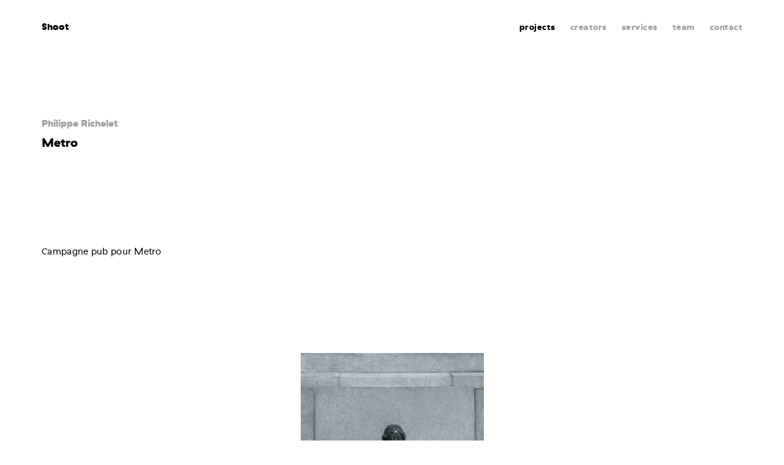

--- FILE ---
content_type: text/html; charset=utf-8
request_url: https://www.shootstudio.ca/en/project/metro?crea=31905&proj=32077
body_size: 5112
content:


<!DOCTYPE html>
<html class="no-js" xmlns="http://www.w3.org/1999/xhtml" lang="en">
<head>
	<meta charset="utf-8" />
							<title>Metro | Suffixe global</title>
	<meta name="description" content="Montreal based photography and video production house. Also a talent hub, Shoot Studio gives a full creative service." />

	<meta name="format-detection" content="telephone=no" />
	<meta name="viewport" content="width=device-width, initial-scale=1" />

	<meta property="og:title" content="shoot" />
	<meta property="og:description" content="Montreal based photography and video production house. Also a talent hub, Shoot Studio gives a full creative service." />
	<meta property="og:image" content="                /files/projets/Martin-Girard/mindset/Shot-5_0234.jpg
            "/>
	<meta property="og:url" content="https://www.shootstudio.ca/en/project/metro"/>
	<meta property="og:type" content="website" />

	<meta name="twitter:card" content="summary" />
	<meta name="twitter:site" content="@USER" />
	<meta name="twitter:title" content="shoot" />
	<meta name="twitter:description" content="Montreal based photography and video production house. Also a talent hub, Shoot Studio gives a full creative service." />
	<meta name="twitter:image" content="                /files/projets/Martin-Girard/mindset/Shot-5_0234.jpg
            " />

	
	    
    
<meta name="google-site-verification" content="-5n_pvuQPyX8JTDfTpxLFzXpGWA3O-OIiq_tphYcgRk" />

    <script>
        dataLayer = [{'URI': document.location.pathname + document.location.search + document.location.hash,
                'URIunilingue': 'https://www.shootstudio.ca/fr/projet/metro',                    'pageType': 'projet',
                'language': 'en'
        }];
    </script>

    <script>(function(w,d,s,l,i){w[l]=w[l]||[];w[l].push({'gtm.start':
    new Date().getTime(),event:'gtm.js'});var f=d.getElementsByTagName(s)[0],
    j=d.createElement(s),dl=l!='dataLayer'?'&l='+l:'';j.async=true;j.src=
    'https://www.googletagmanager.com/gtm.js?id='+i+dl;f.parentNode.insertBefore(j,f);
    })(window,document,'script','dataLayer','GTM-5NHNP5L');</script>

	<link rel="apple-touch-icon" sizes="152x152" href="/assets/img/favicons/apple-touch-icon.png">
    <link rel="icon" type="image/png" sizes="32x32" href="/assets/img/favicons/favicon-32x32.png">
    <link rel="icon" type="image/png" sizes="16x16" href="/assets/img/favicons/favicon-16x16.png">
    <link rel="manifest" href="/assets/img/favicons/manifest.json">
    <link rel="mask-icon" href="/assets/img/favicons/safari-pinned-tab.svg" color="#5bbad5">
    <meta name="theme-color" content="#ffffff">

    <link href="/assets/css/main.min.css?v=1655899868" rel="stylesheet" type="text/css" />
    <link href="/assets/css/fonts.min.css?v=1655899868" rel="stylesheet" type="text/css" />

	<link rel="home" href="https://www.shootstudio.ca/en/" />
					<link rel="canonical" href="https://www.shootstudio.ca/en/project/metro">
	<style type="text/css">
.admin_bar_icon{display:inline-block;margin-right:5px;width:15px;-webkit-transform:translateY(2px);transform:translateY(2px)}.admin_edit.admin_edit_embedded,.admin_edit_info{display:-webkit-flex;display:-ms-flexbox;box-sizing:border-box;font-family:BlinkMacSystemFont,-apple-system,"Trebuchet MS","Lucida Grande","Lucida Sans Unicode","Lucida Sans",Tahoma,sans-serif}.admin_bar_icon svg{width:100%}@media screen and (max-width:600px){.admin_bar_wrapper .admin_bar_icon{margin-right:7px;width:22px}}.admin_edit.admin_edit_embedded{display:flex;-webkit-flex-flow:row wrap;-ms-flex-flow:row wrap;flex-flow:row wrap;-webkit-justify-content:space-between;-ms-flex-pack:justify;justify-content:space-between;margin:20px 0;position:relative;width:100%;background-color:#f5f5f5;border:1px solid rgba(0,0,0,.8);font-size:17px;color:rgba(0,0,0,.8);transition:border .2s ease-out,opacity .2s ease-out}.admin_edit.admin_edit_embedded:hover{border-color:#d85b4b}.admin_edit_link{display:inline-block;padding:9px 9px 7px;background-color:rgba(0,0,0,.8);color:#fff!important;text-decoration:none!important;text-transform:uppercase;transition:background .2s ease-out;white-space:nowrap}.admin_edit_link:hover{background-color:#d85b4b}.admin_edit_info{display:flex;-webkit-flex-flow:column nowrap;-ms-flex-flow:column nowrap;flex-flow:column nowrap;-webkit-justify-content:center;-ms-flex-pack:center;justify-content:center;-webkit-flex:1 0 100%;-ms-flex:1 0 100%;flex:1 0 100%;padding:8px 10px;background-color:rgba(0,0,0,.05);font-size:.8em;line-height:1.5;color:#505050}.admin_edit_info p{margin:0 0 8px;max-width:700px}.admin_edit_info p:last-child{margin-bottom:0}.admin_edit_info a{color:#d85b4b!important}.admin_edit_entry_updated{display:-webkit-flex;display:-ms-flexbox;display:flex;-webkit-flex-flow:row nowrap;-ms-flex-flow:row nowrap;flex-flow:row nowrap;-webkit-align-items:center;-ms-flex-align:center;align-items:center;padding-right:10px;font-weight:500;font-size:.8em}.admin_edit_revision_note{max-width:700px}@media screen and (min-width:601px){.admin_edit_container .admin_edit.admin_edit_embedded{margin:20px 0 0;border:none;opacity:.3}.admin_edit_container{margin-bottom:20px;outline:transparent dashed 1px;outline-offset:3px;transition:outline-color .2s ease-out}.admin_edit_container:hover{outline-color:#d85b4b}.admin_edit_container:hover .admin_edit{opacity:1}}
</style></head>

	
<body class="p_projet">

    <noscript>
                    <iframe src="https://www.googletagmanager.com/ns.html?id=GTM-5NHNP5L" height="0" width="0" style="display:none;visibility:hidden"></iframe>
                <p>Check your browser&#039;s parameters and activate Javascript for an optimal website experience.</p>
    </noscript>
	<div class="wrapper">
            <header class="header_main">
                    <section class="hero_main"></section>
            <nav class="nav_main" data-main-nav>
    <div class="wrap wrap_larger">
        <span class="mobile_nav_wrapper"><a href="/en" class="active home_link">Shoot</a><button class="b_hamburger" type="button" data-hamburger><span class="bread"></span><span class="meat"></span><span class="bread"></span></button></span><div class="links_wrapper"><a href="https://www.shootstudio.ca/en/#filt" class="active">projects</a><span class="v_desktop_ib"><a href="" class="" data-header-filter-button="createur" data-unselected="creators"><span class="name">creators</span></a></span><a href="https://www.shootstudio.ca/en/services" class="">services</a><a href="https://www.shootstudio.ca/en/team" class="">team</a><a class="contact_link " href="https://www.shootstudio.ca/en/contact" >contact</a><div class="v_tabletp social_module"><ul><li><a href="https://vimeo.com/shootstudio" class="icon icon_middle icon_vimeo"  target="_blank"></a></li><li><a href="https://www.instagram.com/shootstudio/?hl=fr-ca" class="icon icon_middle icon_instagram"  target="_blank"></a></li><li><a href="https://www.facebook.com/Shoot-Studio-208099439224757/" class="icon icon_middle icon_facebook"  target="_blank"></a></li></ul></div><!-- Header creators list --><div class="filter_list_wrapper" data-header-filter-lists><div class="filter_list" data-filter-list="createur" style="display: none;"><h2 class="v_desktop">I Shoot, you Shoot, they Shoot</h2><h2 class="v_tabletp">creators</h2><ul><li><a href="https://www.shootstudio.ca/en/creator/pierre-manning" data-tracking="accueil|filtre|pierre-manning|genericGAEvent">Pierre Manning</a></li><li><a href="https://www.shootstudio.ca/en/creator/martin-girard" data-tracking="accueil|filtre|martin-girard|genericGAEvent">Martin Girard</a></li><li><a href="https://www.shootstudio.ca/en/creator/philippe-richelet" data-tracking="accueil|filtre|philippe-richelet|genericGAEvent">Philippe Richelet</a></li><li><a href="https://www.shootstudio.ca/en/creator/eleonore-cote-savard" data-tracking="accueil|filtre|éléonore-côté-savard|genericGAEvent">Éléonore Côté-Savard</a></li><li><a href="https://www.shootstudio.ca/en/creator/vladim-vilain" data-tracking="accueil|filtre|vladim-vilain|genericGAEvent">Vladim Vilain</a></li><li><a href="https://www.shootstudio.ca/en/creator/nastia-cloutier-ignatiev" data-tracking="accueil|filtre|nastia-cloutier-ignatiev|genericGAEvent">Nastia Cloutier-Ignatiev</a></li><li><a href="https://www.shootstudio.ca/en/creator/pierre-nicolas-lessard" data-tracking="accueil|filtre|pierre-nicolas-lessard|genericGAEvent">Pierre-Nicolas Lessard</a></li><li><a href="https://www.shootstudio.ca/en/creator/sylvie-li" data-tracking="accueil|filtre|sylvie-li|genericGAEvent">sylvie li</a></li><li><a href="https://www.shootstudio.ca/en/creator/zach-phan" data-tracking="accueil|filtre|zach-phan|genericGAEvent">Zach Phan</a></li><li><a href="https://www.shootstudio.ca/en/creator/lucas-harrison-rupnik" data-tracking="accueil|filtre|lucas-harrison-rupnik|genericGAEvent">Lucas Harrison Rupnik</a></li><li><a href="https://www.shootstudio.ca/en/creator/jean-françois-lemire" data-tracking="accueil|filtre|jean-françois-lemire|genericGAEvent">Jean-François Lemire</a></li><li><a href="https://www.shootstudio.ca/en/creator/hans-laurendeau" data-tracking="accueil|filtre|hans-laurendeau|genericGAEvent">Hans Laurendeau</a></li><li><a href="https://www.shootstudio.ca/en/creator/jean-francois-gratton" data-tracking="accueil|filtre|jean-françois-gratton|genericGAEvent">Jean-François Gratton</a></li><li><a href="https://www.shootstudio.ca/en/creator/felix-renaud" data-tracking="accueil|filtre|felix-renaud|genericGAEvent">Felix Renaud</a></li><li><a href="https://www.shootstudio.ca/en/creator/matt-charland" data-tracking="accueil|filtre|matt-charland|genericGAEvent">Matt Charland</a></li></ul></div></div></div>    </div>
</nav>
            </header>
<main>
			
    <section class="wrap wrap_large project_description" data-inview="fromBottom">
    <div class="creators_list">
                                    <a href="https://www.shootstudio.ca/en/creator/philippe-richelet">Philippe Richelet</a>
                        </div>
    <h1>Metro</h1>
    <h2></h2>
            <article class="credit_wrapper g g_float cf">
            <div class="g_item g_4_6 tabletp_g_1">
                <p class="">Campagne pub pour Metro</p>
            </div>
            <div class="g_item g_2_6 tabletp_g_1 categories_wrapper">
                                            </div>
        </article>
    </section>                                 <section class="m_media wrap wrap_larger" data-inview="fromBottom">
        <figure class="media_wrapper"  data-image-resize="1.5">
                     <div class="img_wrapper img_expandable" data-js-overlay-content>
                            <div class="img_background_wrapper">
            <div class="img_fixed" style="background: #000000; padding-bottom: 150%; height: 0;"  data-lazy-load >
                <img alt="" src="[data-uri]" data-src="/files/projets/Philippe-Richelet/Metro/Metro_Homard-10-Edit.jpg" height="1920" width="1280"/>
            </div>
        </div>
    
            </div>
        </figure>
</section> <section class="swiper-max-container" data-inview="fromBottom">
    <div class="m_slider swiper-container">
        <div class="swiper-wrapper cf">                    <div class="swiper-slide">
                        <div class="image_wrapper img_expandable" data-js-overlay-content="[{&quot;imageUrl&quot;:&quot;\/files\/projets\/Philippe-Richelet\/Metro\/Metro_Homard-161-Edit.jpg&quot;},{&quot;imageUrl&quot;:&quot;\/files\/projets\/Philippe-Richelet\/Metro\/Metro_Homard-351.jpg&quot;},{&quot;imageUrl&quot;:&quot;\/files\/projets\/Philippe-Richelet\/Metro\/Metro_Homard-90-standard-scale-2_65x-gigapixel.jpg&quot;}]"  data-js-overlay-index="0">
                                                <div class="img_background_wrapper">
            <div class="img_fixed" style="background: #000000; padding-bottom: 150%; height: 0;"  data-lazy-load data-ratio="1.5">
                <img alt="" src="[data-uri]" data-src="/files/projets/Philippe-Richelet/Metro/Metro_Homard-161-Edit.jpg" height="1920" width="1280"/>
            </div>
        </div>
    
                        </div>
                    </div>                    <div class="swiper-slide">
                        <div class="image_wrapper img_expandable" data-js-overlay-content="[{&quot;imageUrl&quot;:&quot;\/files\/projets\/Philippe-Richelet\/Metro\/Metro_Homard-161-Edit.jpg&quot;},{&quot;imageUrl&quot;:&quot;\/files\/projets\/Philippe-Richelet\/Metro\/Metro_Homard-351.jpg&quot;},{&quot;imageUrl&quot;:&quot;\/files\/projets\/Philippe-Richelet\/Metro\/Metro_Homard-90-standard-scale-2_65x-gigapixel.jpg&quot;}]"  data-js-overlay-index="1">
                                                <div class="img_background_wrapper">
            <div class="img_fixed" style="background: #000000; padding-bottom: 149.88290398126%; height: 0;"  data-lazy-load data-ratio="1.4988">
                <img alt="" src="[data-uri]" data-src="/files/projets/Philippe-Richelet/Metro/Metro_Homard-351.jpg" height="1920" width="1281"/>
            </div>
        </div>
    
                        </div>
                    </div>                    <div class="swiper-slide">
                        <div class="image_wrapper img_expandable" data-js-overlay-content="[{&quot;imageUrl&quot;:&quot;\/files\/projets\/Philippe-Richelet\/Metro\/Metro_Homard-161-Edit.jpg&quot;},{&quot;imageUrl&quot;:&quot;\/files\/projets\/Philippe-Richelet\/Metro\/Metro_Homard-351.jpg&quot;},{&quot;imageUrl&quot;:&quot;\/files\/projets\/Philippe-Richelet\/Metro\/Metro_Homard-90-standard-scale-2_65x-gigapixel.jpg&quot;}]"  data-js-overlay-index="2">
                                                <div class="img_background_wrapper">
            <div class="img_fixed" style="background: #000000; padding-bottom: 149.88290398126%; height: 0;"  data-lazy-load data-ratio="1.4988">
                <img alt="" src="[data-uri]" data-src="/files/projets/Philippe-Richelet/Metro/Metro_Homard-90-standard-scale-2_65x-gigapixel.jpg" height="1920" width="1281"/>
            </div>
        </div>
    
                        </div>
                    </div></div>
        <div class="pagination-wrp">
            <button class="swiper-button-prev icon icon_arrow_left swiper-control"></button>
            <button class="swiper-button-next icon icon_arrow_right swiper-control"></button>
        </div>
        <div class="swiper-pagination swiper-pagination-dark"></div>
    </div>
</section>        
                    
    
                        
<section class="m_moreprojects m_adapted_grid wrap wrap_larger" data-inview="fromBottom">
    
 
        
    
    <h2 class="more_section_title">by the same creator</h2>
    
 <div class="g" ><article class="g_item g_1_3 mobiles_g_1 m_tile " data-tile>
                                <a href="https://www.shootstudio.ca/en/project/lily-andi?crea=31905&amp;proj=32069" data-creator="philippe-richelet" data-project="lily-andi">
                    <div class="m_tile_inner" data-stacking-factor="2.5">
                                                                                    <div class="img_background_wrapper">
            <div class="img_fixed" style="background: #000000; padding-bottom: 150%; height: 0;"  data-lazy-load >
                <img alt="" src="[data-uri]" data-src="/files/projets/Philippe-Richelet/Lily-Andi/2020-04-05_Lil_Andy-686-Edit-2.jpg" height="1920" width="1280"/>
            </div>
        </div>
    
                        <div class="m_tile_description">
                                                            <h2 data-stacking-factor="1.5">Philippe Richelet</h2>		
                                                        <p class="larger" data-stacking-factor="1.5">Lily Andi</p>
                        </div>	
                    </div>
                    
        

    
      
      

<div class="admin_edit" data-id="0" ></div>
                </a>
            </article><article class="g_item g_1_3 mobiles_g_1 m_tile " data-tile>
                                <a href="https://www.shootstudio.ca/en/project/infoman?crea=31905&amp;proj=35764" data-creator="philippe-richelet" data-project="infoman">
                    <div class="m_tile_inner" data-stacking-factor="2.5">
                                                                                    <div class="img_background_wrapper">
            <div class="img_fixed" style="background: #000000; padding-bottom: 71.458333333333%; height: 0;"  data-lazy-load >
                <img alt="" src="[data-uri]" data-src="/files/projets/Philippe-Richelet/Infoman/10228_Infoman_2326_Phil.jpg" height="1372" width="1920"/>
            </div>
        </div>
    
                        <div class="m_tile_description">
                                                            <h2 data-stacking-factor="1.5">Philippe Richelet</h2>		
                                                        <p class="larger" data-stacking-factor="1.5">Infoman</p>
                        </div>	
                    </div>
                    
        



<div class="admin_edit" data-id="1" ></div>
                </a>
            </article><article class="g_item g_1_3 mobiles_g_1 m_tile " data-tile>
                                <a href="https://www.shootstudio.ca/en/project/aux-grands-maux?crea=31905&amp;proj=35778" data-creator="philippe-richelet" data-project="aux-grands-maux">
                    <div class="m_tile_inner" data-stacking-factor="2.5">
                                                                                    <div class="img_background_wrapper">
            <div class="img_fixed" style="background: #000000; padding-bottom: 149.76599063963%; height: 0;"  data-lazy-load >
                <img alt="" src="[data-uri]" data-src="/files/projets/Philippe-Richelet/Aux-Grands-Maux/Layer-1.png" height="1920" width="1282"/>
            </div>
        </div>
    
                        <div class="m_tile_description">
                                                            <h2 data-stacking-factor="1.5">Philippe Richelet</h2>		
                                                        <p class="larger" data-stacking-factor="1.5">Aux Grands Maux</p>
                        </div>	
                    </div>
                    
        



<div class="admin_edit" data-id="2" ></div>
                </a>
            </article></div></section>    		</main>
					       

<footer class="footer_main" >
    <!-- <div class="contact_catfish v_desktop">
        <div class="wrap wrap_large">

<a class="contact_link " href="https://www.shootstudio.ca/en/contact" >
    contact us
</a><ul>
    <li><a href="https://vimeo.com/shootstudio" class="icon icon_middle icon_vimeo" data-tracking="bas-de-page|medias-sociaux|vimeo|genericGAEvent" target="_blank"></a></li>
    <li><a href="https://www.instagram.com/shootstudio/?hl=fr-ca" class="icon icon_middle icon_instagram" data-tracking="bas-de-page|medias-sociaux|instagram|genericGAEvent" target="_blank"></a></li>
    <li><a href="https://www.facebook.com/Shoot-Studio-208099439224757/" class="icon icon_middle icon_facebook" data-tracking="bas-de-page|medias-sociaux|facebook|genericGAEvent" target="_blank"></a></li>
</ul></div>
    </div> -->
    <div class="footer_quotes" data-quotes data-tracking="accueil|jeux de mots|jeux de mots|genericGAEvent">
        <div class="wrap wrap_large">
            <p class="larger" data-quotes-output data-quotes-index='4'>see eye to eye. <br />
Shoot to Shoot.</p>
            <button class="" type="button" data-quotes-button>Shoot me more puns</button>
            <div class="social_wrp">
                <div class="wrap wrap_large"><ul>
    <li><a href="https://vimeo.com/shootstudio" class="icon icon_middle icon_vimeo" data-tracking="bas-de-page|medias-sociaux|vimeo|genericGAEvent" target="_blank"></a></li>
    <li><a href="https://www.instagram.com/shootstudio/?hl=fr-ca" class="icon icon_middle icon_instagram" data-tracking="bas-de-page|medias-sociaux|instagram|genericGAEvent" target="_blank"></a></li>
    <li><a href="https://www.facebook.com/Shoot-Studio-208099439224757/" class="icon icon_middle icon_facebook" data-tracking="bas-de-page|medias-sociaux|facebook|genericGAEvent" target="_blank"></a></li>
</ul></div>
            </div>
        </div>
    </div>
</footer>			</div>
    <script type="text/template" id="overlay_template">
    <div class="m_overlay">
<button class="b_hamburger" type="button" data-hamburger><span class="bread"></span><span class="meat"></span><span class="bread"></span></button><div class="content <%= customClass %> wrap"></div>
    </div>
</script>

<script type="text/template" id="overlay_slider_template">
    <section class="m_slider swiper-container">
        <div class="swiper-wrapper cf">
            <!--To be filled with slides-->
        </div>
        <button class="swiper-button-prev icon icon_arrow_left swiper-control"></button>
        <button class="swiper-button-next icon icon_arrow_right swiper-control"></button>
        <div class="swiper-pagination"></div>
    </section>
</script>

<script type="text/template" id="overlay_slide_template">
    <div class="swiper-slide">
        <img src="<%- imageSource %>" alt="" />
    </div>
</script>    <script src="/assets/js/libs.min.js?v=1655899868"></script>
    <script src="/assets/js/main.min.js?v=1655899868"></script>
    <script>
        System.import('app').then(function(obj) {
            new obj.Main({
                lang: 'en',
                environment: 'production',
				                    																																																																																			shootQuotes: [{"text":"Be a Shooting star. \u003Cbr \/\u003E\r\nOr Shoot with a star."},{"text":"good things come to those who Shoot"},{"text":"better Shoot than never"},{"text":"out of sight, \u003Cbr \/\u003E\r\nout of Shoot"},{"text":"see eye to eye. \u003Cbr \/\u003E\r\nShoot to Shoot."},{"text":"birds of a feather \u003Cbr \/\u003E\r\nShoot together"},{"text":"don\u2019t put off \u2019til tomorrow \u003Cbr \/\u003E\r\nwhat you can Shoot today"},{"text":"Shoot for the stars. \u003Cbr \/\u003E\r\nOr the ground. \u003Cbr \/\u003E\r\nAs you want."},{"text":"every Shoot has its day"},{"text":"a Shoot says \u003Cbr \/\u003E\r\na thousand words"},{"text":"a journey of a thousand miles \u003Cbr \/\u003E\r\nbegins with a single Shoot"},{"text":"the early bird \u003Cbr \/\u003E\r\ngets the Shoot"},{"text":"a Shoot makes the heart grow fonder"}]
				            });
        });
    </script>
		



</body>
</html>


--- FILE ---
content_type: text/plain
request_url: https://www.google-analytics.com/j/collect?v=1&_v=j102&aip=1&a=328147134&t=pageview&_s=1&dl=https%3A%2F%2Fwww.shootstudio.ca%2Fen%2Fproject%2Fmetro&ul=en-us%40posix&dt=Metro%20%7C%20Suffixe%20global&sr=1280x720&vp=1280x720&_u=YEBAAUABAAAAACAAI~&jid=1277052424&gjid=296248988&cid=471485585.1768694381&tid=UA-103579653-1&_gid=1366707276.1768694381&_r=1&_slc=1&gtm=45He61e1n815NHNP5Lv77292308za200zd77292308&cg1=projet&cd1=1oa6I951bkavtj7dEcyE7D0sd7x9h26v&cd2=en&cd3=2026-01-17T23%3A59%3A40.361%2B00%3A00&cd4=1768694380362.7743lgpo&cd5=false&gcd=13l3l3l3l1l1&dma=0&tag_exp=103116026~103200004~104527906~104528500~104684208~104684211~105391253~115616986~115938466~115938468~117041587&z=394624611
body_size: -451
content:
2,cG-P9517J86CV

--- FILE ---
content_type: text/javascript
request_url: https://www.shootstudio.ca/assets/js/libs.min.js?v=1655899868
body_size: 98213
content:
!function(e){!function(t){"object"==typeof exports?module.exports=t():"function"==typeof e&&e.amd?e(t):"undefined"!=typeof window?window.Promise=t():"undefined"!=typeof global?global.Promise=t():"undefined"!=typeof self&&(self.Promise=t())}(function(){var e;return function t(e,i,n){function r(s,o){if(!i[s]){if(!e[s]){var l="function"==typeof require&&require;if(!o&&l)return l(s,!0);if(a)return a(s,!0);throw new Error("Cannot find module '"+s+"'")}var u=i[s]={exports:{}};e[s][0].call(u.exports,function(t){var i=e[s][1][t];return r(i?i:t)},u,u.exports,t,e,i,n)}return i[s].exports}for(var a="function"==typeof require&&require,s=0;s<n.length;s++)r(n[s]);return r}({1:[function(e,t,i){var n=e("../lib/decorators/unhandledRejection"),r=n(e("../lib/Promise"));t.exports="undefined"!=typeof global?global.Promise=r:"undefined"!=typeof self?self.Promise=r:r},{"../lib/Promise":2,"../lib/decorators/unhandledRejection":4}],2:[function(t,i,n){!function(e){"use strict";e(function(e){var t=e("./makePromise"),i=e("./Scheduler"),n=e("./env").asap;return t({scheduler:new i(n)})})}("function"==typeof e&&e.amd?e:function(e){i.exports=e(t)})},{"./Scheduler":3,"./env":5,"./makePromise":7}],3:[function(t,i,n){!function(e){"use strict";e(function(){function e(e){this._async=e,this._running=!1,this._queue=this,this._queueLen=0,this._afterQueue={},this._afterQueueLen=0;var t=this;this.drain=function(){t._drain()}}return e.prototype.enqueue=function(e){this._queue[this._queueLen++]=e,this.run()},e.prototype.afterQueue=function(e){this._afterQueue[this._afterQueueLen++]=e,this.run()},e.prototype.run=function(){this._running||(this._running=!0,this._async(this.drain))},e.prototype._drain=function(){for(var e=0;e<this._queueLen;++e)this._queue[e].run(),this._queue[e]=void 0;for(this._queueLen=0,this._running=!1,e=0;e<this._afterQueueLen;++e)this._afterQueue[e].run(),this._afterQueue[e]=void 0;this._afterQueueLen=0},e})}("function"==typeof e&&e.amd?e:function(e){i.exports=e()})},{}],4:[function(t,i,n){!function(e){"use strict";e(function(e){function t(e){throw e}function i(){}var n=e("../env").setTimer,r=e("../format");return function(e){function a(e){e.handled||(p.push(e),d("Potentially unhandled rejection ["+e.id+"] "+r.formatError(e.value)))}function s(e){var t=p.indexOf(e);t>=0&&(p.splice(t,1),c("Handled previous rejection ["+e.id+"] "+r.formatObject(e.value)))}function o(e,t){h.push(e,t),null===f&&(f=n(l,0))}function l(){for(f=null;h.length>0;)h.shift()(h.shift())}var u,d=i,c=i;"undefined"!=typeof console&&(u=console,d="undefined"!=typeof u.error?function(e){u.error(e)}:function(e){u.log(e)},c="undefined"!=typeof u.info?function(e){u.info(e)}:function(e){u.log(e)}),e.onPotentiallyUnhandledRejection=function(e){o(a,e)},e.onPotentiallyUnhandledRejectionHandled=function(e){o(s,e)},e.onFatalRejection=function(e){o(t,e.value)};var h=[],p=[],f=null;return e}})}("function"==typeof e&&e.amd?e:function(e){i.exports=e(t)})},{"../env":5,"../format":6}],5:[function(t,i,n){!function(e){"use strict";e(function(e){function t(){return"undefined"!=typeof process&&"[object process]"===Object.prototype.toString.call(process)}function i(){return"function"==typeof MutationObserver&&MutationObserver||"function"==typeof WebKitMutationObserver&&WebKitMutationObserver}function n(e){function t(){var e=i;i=void 0,e()}var i,n=document.createTextNode(""),r=new e(t);r.observe(n,{characterData:!0});var a=0;return function(e){i=e,n.data=a^=1}}var r,a="undefined"!=typeof setTimeout&&setTimeout,s=function(e,t){return setTimeout(e,t)},o=function(e){return clearTimeout(e)},l=function(e){return a(e,0)};if(t())l=function(e){return process.nextTick(e)};else if(r=i())l=n(r);else if(!a){var u=e,d=u("vertx");s=function(e,t){return d.setTimer(t,e)},o=d.cancelTimer,l=d.runOnLoop||d.runOnContext}return{setTimer:s,clearTimer:o,asap:l}})}("function"==typeof e&&e.amd?e:function(e){i.exports=e(t)})},{}],6:[function(t,i,n){!function(e){"use strict";e(function(){function e(e){var i="object"==typeof e&&null!==e&&(e.stack||e.message)?e.stack||e.message:t(e);return e instanceof Error?i:i+" (WARNING: non-Error used)"}function t(e){var t=String(e);return"[object Object]"===t&&"undefined"!=typeof JSON&&(t=i(e,t)),t}function i(e,t){try{return JSON.stringify(e)}catch(e){return t}}return{formatError:e,formatObject:t,tryStringify:i}})}("function"==typeof e&&e.amd?e:function(e){i.exports=e()})},{}],7:[function(t,i,n){!function(e){"use strict";e(function(){return function(e){function t(e,t){this._handler=e===_?t:i(e)}function i(e){function t(e){r.resolve(e)}function i(e){r.reject(e)}function n(e){r.notify(e)}var r=new b;try{e(t,i,n)}catch(e){i(e)}return r}function n(e){return A(e)?e:new t(_,new x(g(e)))}function r(e){return new t(_,new x(new C(e)))}function a(){return K}function s(){return new t(_,new b)}function o(e,t){var i=new b(e.receiver,e.join().context);return new t(_,i)}function l(e){return d(W,null,e)}function u(e,t){return d(B,e,t)}function d(e,i,n){function r(t,r,s){s.resolved||c(n,a,t,e(i,r,t),s)}function a(e,t,i){d[e]=t,0===--u&&i.become(new S(d))}for(var s,o="function"==typeof i?r:a,l=new b,u=n.length>>>0,d=new Array(u),h=0;h<n.length&&!l.resolved;++h)s=n[h],void 0!==s||h in n?c(n,o,h,s,l):--u;return 0===u&&l.become(new S(d)),new t(_,l)}function c(e,t,i,n,r){if(L(n)){var a=v(n),s=a.state();0===s?a.fold(t,i,void 0,r):s>0?t(i,a.value,r):(r.become(a),h(e,i+1,a))}else t(i,n,r)}function h(e,t,i){for(var n=t;n<e.length;++n)p(g(e[n]),i)}function p(e,t){if(e!==t){var i=e.state();0===i?e.visit(e,void 0,e._unreport):i<0&&e._unreport()}}function f(e){return"object"!=typeof e||null===e?r(new TypeError("non-iterable passed to race()")):0===e.length?a():1===e.length?n(e[0]):m(e)}function m(e){var i,n,r,a=new b;for(i=0;i<e.length;++i)if(n=e[i],void 0!==n||i in e){if(r=g(n),0!==r.state()){a.become(r),h(e,i+1,r);break}r.visit(a,a.resolve,a.reject)}return new t(_,a)}function g(e){return A(e)?e._handler.join():L(e)?y(e):new S(e)}function v(e){return A(e)?e._handler.join():y(e)}function y(e){try{var t=e.then;return"function"==typeof t?new T(t,e):new S(e)}catch(e){return new C(e)}}function _(){}function w(){}function b(e,i){t.createContext(this,i),this.consumers=void 0,this.receiver=e,this.handler=void 0,this.resolved=!1}function x(e){this.handler=e}function T(e,t){b.call(this),V.enqueue(new O(e,t,this))}function S(e){t.createContext(this),this.value=e}function C(e){t.createContext(this),this.id=++J,this.value=e,this.handled=!1,this.reported=!1,this._report()}function P(e,t){this.rejection=e,this.context=t}function k(e){this.rejection=e}function E(){return new C(new TypeError("Promise cycle"))}function M(e,t){this.continuation=e,this.handler=t}function z(e,t){this.handler=t,this.value=e}function O(e,t,i){this._then=e,this.thenable=t,this.resolver=i}function R(e,t,i,n,r){try{e.call(t,i,n,r)}catch(e){n(e)}}function I(e,t,i,n){this.f=e,this.z=t,this.c=i,this.to=n,this.resolver=Q,this.receiver=this}function A(e){return e instanceof t}function L(e){return("object"==typeof e||"function"==typeof e)&&null!==e}function D(e,i,n,r){return"function"!=typeof e?r.become(i):(t.enterContext(i),F(e,i.value,n,r),void t.exitContext())}function j(e,i,n,r,a){return"function"!=typeof e?a.become(n):(t.enterContext(n),X(e,i,n.value,r,a),void t.exitContext())}function N(e,i,n,r,a){return"function"!=typeof e?a.notify(i):(t.enterContext(n),Y(e,i,r,a),void t.exitContext())}function B(e,t,i){try{return e(t,i)}catch(e){return r(e)}}function F(e,t,i,n){try{n.become(g(e.call(i,t)))}catch(e){n.become(new C(e))}}function X(e,t,i,n,r){try{e.call(n,t,i,r)}catch(e){r.become(new C(e))}}function Y(e,t,i,n){try{n.notify(e.call(i,t))}catch(e){n.notify(e)}}function H(e,t){t.prototype=$(e.prototype),t.prototype.constructor=t}function W(e,t){return t}function q(){}function G(){return"undefined"!=typeof process&&null!==process&&"function"==typeof process.emit?function(e,t){return"unhandledRejection"===e?process.emit(e,t.value,t):process.emit(e,t)}:"undefined"!=typeof self&&"function"==typeof CustomEvent?function(e,t,i){var n=!1;try{var r=new i("unhandledRejection");n=r instanceof i}catch(e){}return n?function(e,n){var r=new i(e,{detail:{reason:n.value,key:n},bubbles:!1,cancelable:!0});return!t.dispatchEvent(r)}:e}(q,self,CustomEvent):q}var V=e.scheduler,U=G(),$=Object.create||function(e){function t(){}return t.prototype=e,new t};t.resolve=n,t.reject=r,t.never=a,t._defer=s,t._handler=g,t.prototype.then=function(e,t,i){var n=this._handler,r=n.join().state();if("function"!=typeof e&&r>0||"function"!=typeof t&&r<0)return new this.constructor(_,n);var a=this._beget(),s=a._handler;return n.chain(s,n.receiver,e,t,i),a},t.prototype["catch"]=function(e){return this.then(void 0,e)},t.prototype._beget=function(){return o(this._handler,this.constructor)},t.all=l,t.race=f,t._traverse=u,t._visitRemaining=h,_.prototype.when=_.prototype.become=_.prototype.notify=_.prototype.fail=_.prototype._unreport=_.prototype._report=q,_.prototype._state=0,_.prototype.state=function(){return this._state},_.prototype.join=function(){for(var e=this;void 0!==e.handler;)e=e.handler;return e},_.prototype.chain=function(e,t,i,n,r){this.when({resolver:e,receiver:t,fulfilled:i,rejected:n,progress:r})},_.prototype.visit=function(e,t,i,n){this.chain(Q,e,t,i,n)},_.prototype.fold=function(e,t,i,n){this.when(new I(e,t,i,n))},H(_,w),w.prototype.become=function(e){e.fail()};var Q=new w;H(_,b),b.prototype._state=0,b.prototype.resolve=function(e){this.become(g(e))},b.prototype.reject=function(e){this.resolved||this.become(new C(e))},b.prototype.join=function(){if(!this.resolved)return this;for(var e=this;void 0!==e.handler;)if(e=e.handler,e===this)return this.handler=E();return e},b.prototype.run=function(){var e=this.consumers,t=this.handler;this.handler=this.handler.join(),this.consumers=void 0;for(var i=0;i<e.length;++i)t.when(e[i])},b.prototype.become=function(e){this.resolved||(this.resolved=!0,this.handler=e,void 0!==this.consumers&&V.enqueue(this),void 0!==this.context&&e._report(this.context))},b.prototype.when=function(e){this.resolved?V.enqueue(new M(e,this.handler)):void 0===this.consumers?this.consumers=[e]:this.consumers.push(e)},b.prototype.notify=function(e){this.resolved||V.enqueue(new z(e,this))},b.prototype.fail=function(e){var t="undefined"==typeof e?this.context:e;this.resolved&&this.handler.join().fail(t)},b.prototype._report=function(e){this.resolved&&this.handler.join()._report(e)},b.prototype._unreport=function(){this.resolved&&this.handler.join()._unreport()},H(_,x),x.prototype.when=function(e){V.enqueue(new M(e,this))},x.prototype._report=function(e){this.join()._report(e)},x.prototype._unreport=function(){this.join()._unreport()},H(b,T),H(_,S),S.prototype._state=1,S.prototype.fold=function(e,t,i,n){j(e,t,this,i,n)},S.prototype.when=function(e){D(e.fulfilled,this,e.receiver,e.resolver)};var J=0;H(_,C),C.prototype._state=-1,C.prototype.fold=function(e,t,i,n){n.become(this)},C.prototype.when=function(e){"function"==typeof e.rejected&&this._unreport(),D(e.rejected,this,e.receiver,e.resolver)},C.prototype._report=function(e){V.afterQueue(new P(this,e))},C.prototype._unreport=function(){this.handled||(this.handled=!0,V.afterQueue(new k(this)))},C.prototype.fail=function(e){this.reported=!0,U("unhandledRejection",this),t.onFatalRejection(this,void 0===e?this.context:e)},P.prototype.run=function(){this.rejection.handled||this.rejection.reported||(this.rejection.reported=!0,U("unhandledRejection",this.rejection)||t.onPotentiallyUnhandledRejection(this.rejection,this.context))},k.prototype.run=function(){this.rejection.reported&&(U("rejectionHandled",this.rejection)||t.onPotentiallyUnhandledRejectionHandled(this.rejection))},t.createContext=t.enterContext=t.exitContext=t.onPotentiallyUnhandledRejection=t.onPotentiallyUnhandledRejectionHandled=t.onFatalRejection=q;var Z=new _,K=new t(_,Z);return M.prototype.run=function(){this.handler.join().when(this.continuation)},z.prototype.run=function(){var e=this.handler.consumers;if(void 0!==e)for(var t,i=0;i<e.length;++i)t=e[i],N(t.progress,this.value,this.handler,t.receiver,t.resolver)},O.prototype.run=function(){function e(e){n.resolve(e)}function t(e){n.reject(e)}function i(e){n.notify(e)}var n=this.resolver;R(this._then,this.thenable,e,t,i)},I.prototype.fulfilled=function(e){this.f.call(this.c,this.z,e,this.to)},I.prototype.rejected=function(e){this.to.reject(e)},I.prototype.progress=function(e){this.to.notify(e)},t}})}("function"==typeof e&&e.amd?e:function(e){i.exports=e()})},{}]},{},[1])(1)}),"undefined"!=typeof systemJSBootstrap&&systemJSBootstrap()}(),!function(){function e(){!function(e){function t(e,i){if("string"!=typeof e)throw new TypeError("URL must be a string");var n=String(e).replace(/^\s+|\s+$/g,"").match(/^([^:\/?#]+:)?(?:\/\/(?:([^:@\/?#]*)(?::([^:@\/?#]*))?@)?(([^:\/?#]*)(?::(\d*))?))?([^?#]*)(\?[^#]*)?(#[\s\S]*)?/);if(!n)throw new RangeError("Invalid URL format");var r=n[1]||"",a=n[2]||"",s=n[3]||"",o=n[4]||"",l=n[5]||"",u=n[6]||"",d=n[7]||"",c=n[8]||"",h=n[9]||"";if(void 0!==i){var p=i instanceof t?i:new t(i),f=!r&&!o&&!a;!f||d||c||(c=p.search),f&&"/"!==d[0]&&(d=d?(!p.host&&!p.username||p.pathname?"":"/")+p.pathname.slice(0,p.pathname.lastIndexOf("/")+1)+d:p.pathname);var m=[];d.replace(/^(\.\.?(\/|$))+/,"").replace(/\/(\.(\/|$))+/g,"/").replace(/\/\.\.$/,"/../").replace(/\/?[^\/]*/g,function(e){"/.."===e?m.pop():m.push(e)}),d=m.join("").replace(/^\//,"/"===d[0]?"/":""),f&&(u=p.port,l=p.hostname,o=p.host,s=p.password,a=p.username),r||(r=p.protocol)}d=d.replace(/\\/g,"/"),this.origin=o?r+(""!==r||""!==o?"//":"")+o:"",this.href=r+(r&&o||"file:"==r?"//":"")+(""!==a?a+(""!==s?":"+s:"")+"@":"")+o+d+c+h,this.protocol=r,this.username=a,this.password=s,this.host=o,this.hostname=l,this.port=u,this.pathname=d,this.search=c,this.hash=h}e.URLPolyfill=t}("undefined"!=typeof self?self:global),function(e){function t(e,t){if(!e.originalErr)for(var i=((e.message||e)+(e.stack?"\n"+e.stack:"")).toString().split("\n"),n=[],r=0;r<i.length;r++)"undefined"!=typeof $__curScript&&i[r].indexOf($__curScript.src)!=-1||n.push(i[r]);var a="(SystemJS) "+(n?n.join("\n\t"):e.message.substr(11))+"\n\t"+t;j||(a=a.replace(N?/file:\/\/\//g:/file:\/\//g,""));var s=Y?new Error(a,e.fileName,e.lineNumber):new Error(a);return s.stack=a,s.originalErr=e.originalErr||e,s}function i(){}function n(t){this._loader={loaderObj:this,loads:[],modules:{},importPromises:{},moduleRecords:{}},B(this,"global",{get:function(){return e}})}function r(){n.call(this),this.paths={},this._loader.paths={},Q.call(this)}function a(){}function s(e,t){r.prototype[e]=t(r.prototype[e]||function(){})}function o(e){Q=e(Q||function(){})}function l(e){return e.match(J)}function u(e){return"."==e[0]&&(!e[1]||"/"==e[1]||"."==e[1])||"/"==e[0]}function d(e){return!u(e)&&!l(e)}function c(e,t){if("."==e[0]){if("/"==e[1]&&"."!=e[2])return(t&&t.substr(0,t.lastIndexOf("/")+1)||X)+e.substr(2)}else if("/"!=e[0]&&e.indexOf(":")==-1)return(t&&t.substr(0,t.lastIndexOf("/")+1)||X)+e;return new q(e,t&&t.replace(/#/g,"%05")||Z).href.replace(/%05/g,"#")}function h(e,t){var i,n="",r=0,a=e.paths,s=e._loader.paths;for(var o in a)if(!a.hasOwnProperty||a.hasOwnProperty(o)){var l=a[o];if(l!==s[o]&&(l=a[o]=s[o]=c(a[o],u(a[o])?X:e.baseURL)),o.indexOf("*")===-1){if(t==o)return a[o];if(t.substr(0,o.length-1)==o.substr(0,o.length-1)&&(t.length<o.length||t[o.length-1]==o[o.length-1])&&("/"==a[o][a[o].length-1]||""==a[o]))return a[o].substr(0,a[o].length-1)+(t.length>o.length?(a[o]&&"/"||"")+t.substr(o.length):"")}else{var d=o.split("*");if(d.length>2)throw new TypeError("Only one wildcard in a path is permitted");var h=d[0].length;h>=r&&t.substr(0,d[0].length)==d[0]&&t.substr(t.length-d[1].length)==d[1]&&(r=h,n=o,i=t.substr(d[0].length,t.length-d[1].length-d[0].length))}}var p=a[n];return"string"==typeof i&&(p=p.replace("*",i)),p}function p(e){for(var t=[],i=[],n=0,r=e.length;n<r;n++){var a=F.call(t,e[n]);a===-1?(t.push(e[n]),i.push([n])):i[a].push(n)}return{names:t,indices:i}}function f(t){var i={};if(("object"==typeof t||"function"==typeof t)&&t!==e)if(K)for(var n in t)"default"!==n&&m(i,t,n);else g(i,t);return i["default"]=t,B(i,"__useDefault",{value:!0}),i}function m(e,t,i){try{var n;(n=Object.getOwnPropertyDescriptor(t,i))&&B(e,i,n)}catch(n){return e[i]=t[i],!1}}function g(e,t,i){var n=t&&t.hasOwnProperty;for(var r in t)n&&!t.hasOwnProperty(r)||i&&r in e||(e[r]=t[r]);return e}function v(e,t,i){var n=t&&t.hasOwnProperty;for(var r in t)if(!n||t.hasOwnProperty(r)){var a=t[r];r in e?a instanceof Array&&e[r]instanceof Array?e[r]=[].concat(i?a:e[r]).concat(i?e[r]:a):"object"==typeof a&&null!==a&&"object"==typeof e[r]?e[r]=g(g({},e[r]),a,i):i||(e[r]=a):e[r]=a}}function y(e,t,i,n,r){for(var a in t)if(F.call(["main","format","defaultExtension","basePath"],a)!=-1)e[a]=t[a];else if("map"==a)g(e.map=e.map||{},t.map);else if("meta"==a)g(e.meta=e.meta||{},t.meta);else if("depCache"==a)for(var s in t.depCache){var o;o="./"==s.substr(0,2)?i+"/"+s.substr(2):P.call(n,s),n.depCache[o]=(n.depCache[o]||[]).concat(t.depCache[s])}else!r||F.call(["browserConfig","nodeConfig","devConfig","productionConfig"],a)!=-1||t.hasOwnProperty&&!t.hasOwnProperty(a)||w.call(n,'"'+a+'" is not a valid package configuration option in package '+i)}function _(e,t,i,n){var r;if(e.packages[t]){var a=e.packages[t];r=e.packages[t]={},y(r,n?i:a,t,e,n),y(r,n?a:i,t,e,!n)}else r=e.packages[t]=i;return"object"==typeof r.main&&(r.map=r.map||{},r.map["./@main"]=r.main,r.main["default"]=r.main["default"]||"./",r.main="@main"),r}function w(e){this.warnings&&"undefined"!=typeof console&&console.warn}function b(e,t){for(var i=e.split(".");i.length;)t=t[i.shift()];return t}function x(e,t){var i,n=0;for(var r in e)if(t.substr(0,r.length)==r&&(t.length==r.length||"/"==t[r.length])){var a=r.split("/").length;if(a<=n)continue;i=r,n=a}return i}function T(e){this._loader.baseURL!==this.baseURL&&("/"!=this.baseURL[this.baseURL.length-1]&&(this.baseURL+="/"),this._loader.baseURL=this.baseURL=new q(this.baseURL,Z).href)}function S(e,t){this.set("@system-env",te=this.newModule({browser:j,node:!!this._nodeRequire,production:!t&&e,dev:t||!e,build:t,"default":!0}))}function C(e,t){if(!d(e))throw new Error("Node module "+e+" can't be loaded as it is not a package require.");if(!ie){var i=this._nodeRequire("module"),n=t.substr(N?8:7);ie=new i(n),ie.paths=i._nodeModulePaths(n)}return ie.require(e)}function P(e,t){if(u(e))return c(e,t);if(l(e))return e;var i=x(this.map,e);if(i){if(e=this.map[i]+e.substr(i.length),u(e))return c(e);if(l(e))return e}if(this.has(e))return e;if("@node/"==e.substr(0,6)){if(!this._nodeRequire)throw new TypeError("Error loading "+e+". Can only load node core modules in Node.");return this.builder?this.set(e,this.newModule({})):this.set(e,this.newModule(f(C.call(this,e.substr(6),this.baseURL)))),e}return T.call(this),h(this,e)||this.baseURL+e}function k(e,t,i){te.browser&&t.browserConfig&&i(t.browserConfig),te.node&&t.nodeConfig&&i(t.nodeConfig),te.dev&&t.devConfig&&i(t.devConfig),te.build&&t.buildConfig&&i(t.buildConfig),te.production&&t.productionConfig&&i(t.productionConfig)}function E(e){var t=e.match(ae);return t&&"System.register"==e.substr(t[0].length,15)}function M(){return{name:null,deps:null,originalIndices:null,declare:null,execute:null,executingRequire:!1,declarative:!1,normalizedDeps:null,groupIndex:null,evaluated:!1,module:null,esModule:null,esmExports:!1}}function z(t){if("string"==typeof t)return b(t,e);if(!(t instanceof Array))throw new Error("Global exports must be a string or array.");for(var i={},n=!0,r=0;r<t.length;r++){var a=b(t[r],e);n&&(i["default"]=a,n=!1),i[t[r].split(".").pop()]=a}return i}function O(e){var t,i,n,n="~"==e[0],r=e.lastIndexOf("|");return r!=-1?(t=e.substr(r+1),i=e.substr(n,r-n),n&&w.call(this,'Condition negation form "'+e+'" is deprecated for "'+i+"|~"+t+'"'),"~"==t[0]&&(n=!0,t=t.substr(1))):(t="default",i=e.substr(n),oe.indexOf(i)!=-1&&(t=i,i=null)),{module:i||"@system-env",prop:t,negate:n}}function R(e){return e.module+"|"+(e.negate?"~":"")+e.prop}function I(e,t,i){var n=this;return this.normalize(e.module,t).then(function(t){return n.load(t).then(function(r){var a=b(e.prop,n.get(t));if(i&&"boolean"!=typeof a)throw new TypeError("Condition "+R(e)+" did not resolve to a boolean.");return e.negate?!a:a})})}function A(e,t){var i=e.match(le);if(!i)return Promise.resolve(e);var n=O.call(this,i[0].substr(2,i[0].length-3));return this.builder?this.normalize(n.module,t).then(function(t){return n.module=t,e.replace(le,"#{"+R(n)+"}")}):I.call(this,n,t,!1).then(function(i){if("string"!=typeof i)throw new TypeError("The condition value for "+e+" doesn't resolve to a string.");if(i.indexOf("/")!=-1)throw new TypeError("Unabled to interpolate conditional "+e+(t?" in "+t:"")+"\n\tThe condition value "+i+' cannot contain a "/" separator.');return e.replace(le,i)})}function L(e,t){var i=e.lastIndexOf("#?");if(i==-1)return Promise.resolve(e);var n=O.call(this,e.substr(i+2));return this.builder?this.normalize(n.module,t).then(function(t){return n.module=t,e.substr(0,i)+"#?"+R(n)}):I.call(this,n,t,!0).then(function(t){return t?e.substr(0,i):"@empty"})}var D="undefined"==typeof window&&"undefined"!=typeof self&&"undefined"!=typeof importScripts,j="undefined"!=typeof window&&"undefined"!=typeof document,N="undefined"!=typeof process&&"undefined"!=typeof process.platform&&!!process.platform.match(/^win/);e.console||(e.console={assert:function(){}});var B,F=Array.prototype.indexOf||function(e){for(var t=0,i=this.length;t<i;t++)if(this[t]===e)return t;return-1};!function(){try{Object.defineProperty({},"a",{})&&(B=Object.defineProperty)}catch(e){B=function(e,t,i){try{e[t]=i.value||i.get.call(e)}catch(e){}}}}();var X,Y="_"==new Error(0,"_").fileName;if("undefined"!=typeof document&&document.getElementsByTagName){if(X=document.baseURI,!X){var H=document.getElementsByTagName("base");X=H[0]&&H[0].href||window.location.href}}else"undefined"!=typeof location&&(X=e.location.href);if(X)X=X.split("#")[0].split("?")[0],X=X.substr(0,X.lastIndexOf("/")+1);else{if("undefined"==typeof process||!process.cwd)throw new TypeError("No environment baseURI");X="file://"+(N?"/":"")+process.cwd()+"/",N&&(X=X.replace(/\\/g,"/"))}try{var W="test:"==new e.URL("test:///").protocol}catch(e){}var q=W?e.URL:e.URLPolyfill;B(i.prototype,"toString",{value:function(){return"Module"}}),function(){function e(e){return{status:"loading",name:e||"<Anonymous"+ ++_+">",linkSets:[],dependencies:[],metadata:{}}}function r(e,t,i){return new Promise(u({step:i.address?"fetch":"locate",loader:e,moduleName:t,moduleMetadata:i&&i.metadata||{},moduleSource:i.source,moduleAddress:i.address}))}function a(t,i,n,r){return new Promise(function(e,a){e(t.loaderObj.normalize(i,n,r))}).then(function(i){var n;if(t.modules[i])return n=e(i),n.status="linked",n.module=t.modules[i],n;for(var r=0,a=t.loads.length;r<a;r++)if(n=t.loads[r],n.name==i)return n;return n=e(i),t.loads.push(n),s(t,n),n})}function s(e,t){o(e,t,Promise.resolve().then(function(){return e.loaderObj.locate({name:t.name,metadata:t.metadata})}))}function o(e,t,i){l(e,t,i.then(function(i){if("loading"==t.status)return t.address=i,e.loaderObj.fetch({name:t.name,metadata:t.metadata,address:i})}))}function l(e,t,i){i.then(function(i){if("loading"==t.status)return t.address=t.address||t.name,Promise.resolve(e.loaderObj.translate({name:t.name,metadata:t.metadata,address:t.address,source:i})).then(function(i){return t.source=i,e.loaderObj.instantiate({name:t.name,metadata:t.metadata,address:t.address,source:i})}).then(function(e){if(void 0===e)throw new TypeError("Declarative modules unsupported in the polyfill.");if("object"!=typeof e)throw new TypeError("Invalid instantiate return value");t.depsList=e.deps||[],t.execute=e.execute}).then(function(){t.dependencies=[];for(var i=t.depsList,n=[],r=0,s=i.length;r<s;r++)(function(i,r){n.push(a(e,i,t.name,t.address).then(function(e){if(t.dependencies[r]={key:i,value:e.name},"linked"!=e.status)for(var n=t.linkSets.concat([]),a=0,s=n.length;a<s;a++)c(n[a],e)}))})(i[r],r);return Promise.all(n)}).then(function(){t.status="loaded";for(var e=t.linkSets.concat([]),i=0,n=e.length;i<n;i++)p(e[i],t)})})["catch"](function(e){t.status="failed",t.exception=e;for(var i=t.linkSets.concat([]),n=0,r=i.length;n<r;n++)f(i[n],t,e)})}function u(t){return function(i,n){var r=t.loader,a=t.moduleName,u=t.step;if(r.modules[a])throw new TypeError('"'+a+'" already exists in the module table');for(var c,h=0,p=r.loads.length;h<p;h++)if(r.loads[h].name==a&&(c=r.loads[h],"translate"!=u||c.source||(c.address=t.moduleAddress,l(r,c,Promise.resolve(t.moduleSource))),c.linkSets.length&&c.linkSets[0].loads[0].name==c.name))return c.linkSets[0].done.then(function(){i(c)});var f=c||e(a);f.metadata=t.moduleMetadata;var m=d(r,f);r.loads.push(f),i(m.done),"locate"==u?s(r,f):"fetch"==u?o(r,f,Promise.resolve(t.moduleAddress)):(f.address=t.moduleAddress,l(r,f,Promise.resolve(t.moduleSource)))}}function d(e,t){var i={loader:e,loads:[],startingLoad:t,loadingCount:0};return i.done=new Promise(function(e,t){i.resolve=e,i.reject=t}),c(i,t),i}function c(e,t){if("failed"!=t.status){for(var i=0,n=e.loads.length;i<n;i++)if(e.loads[i]==t)return;e.loads.push(t),t.linkSets.push(e),"loaded"!=t.status&&e.loadingCount++;for(var r=e.loader,i=0,n=t.dependencies.length;i<n;i++)if(t.dependencies[i]){var a=t.dependencies[i].value;if(!r.modules[a])for(var s=0,o=r.loads.length;s<o;s++)if(r.loads[s].name==a){c(e,r.loads[s]);break}}}}function h(e){var t=!1;try{y(e,function(i,n){f(e,i,n),t=!0})}catch(i){f(e,null,i),t=!0}return t}function p(e,t){if(e.loadingCount--,!(e.loadingCount>0)){var i=e.startingLoad;if(e.loader.loaderObj.execute===!1){for(var n=[].concat(e.loads),r=0,a=n.length;r<a;r++){var t=n[r];t.module={name:t.name,module:w({}),evaluated:!0},t.status="linked",m(e.loader,t)}return e.resolve(i)}var s=h(e);s||e.resolve(i)}}function f(e,i,n){var r=e.loader;e:if(i)if(e.loads[0].name==i.name)n=t(n,"Error loading "+i.name);else{for(var a=0;a<e.loads.length;a++)for(var s=e.loads[a],o=0;o<s.dependencies.length;o++){var l=s.dependencies[o];if(l.value==i.name){n=t(n,"Error loading "+i.name+' as "'+l.key+'" from '+s.name);break e}}n=t(n,"Error loading "+i.name+" from "+e.loads[0].name)}else n=t(n,"Error linking "+e.loads[0].name);for(var u=e.loads.concat([]),a=0,d=u.length;a<d;a++){var i=u[a];r.loaderObj.failed=r.loaderObj.failed||[],F.call(r.loaderObj.failed,i)==-1&&r.loaderObj.failed.push(i);var c=F.call(i.linkSets,e);if(i.linkSets.splice(c,1),0==i.linkSets.length){var h=F.call(e.loader.loads,i);h!=-1&&e.loader.loads.splice(h,1)}}e.reject(n)}function m(e,t){if(e.loaderObj.trace){e.loaderObj.loads||(e.loaderObj.loads={});var i={};t.dependencies.forEach(function(e){i[e.key]=e.value}),e.loaderObj.loads[t.name]={name:t.name,deps:t.dependencies.map(function(e){return e.key}),depMap:i,address:t.address,metadata:t.metadata,source:t.source}}t.name&&(e.modules[t.name]=t.module);var n=F.call(e.loads,t);n!=-1&&e.loads.splice(n,1);for(var r=0,a=t.linkSets.length;r<a;r++)n=F.call(t.linkSets[r].loads,t),n!=-1&&t.linkSets[r].loads.splice(n,1);t.linkSets.splice(0,t.linkSets.length)}function g(e,t,n){try{var r=t.execute()}catch(e){return void n(t,e)}return r&&r instanceof i?r:void n(t,new TypeError("Execution must define a Module instance"))}function v(e,t,i){var n=e._loader.importPromises;return n[t]=i.then(function(e){return n[t]=void 0,e},function(e){throw n[t]=void 0,e})}function y(e,t){var i=e.loader;if(e.loads.length)for(var n=e.loads.concat([]),r=0;r<n.length;r++){var a=n[r],s=g(e,a,t);if(!s)return;a.module={name:a.name,module:s},a.status="linked",m(i,a)}}var _=0;n.prototype={constructor:n,define:function(e,t,i){if(this._loader.importPromises[e])throw new TypeError("Module is already loading.");return v(this,e,new Promise(u({step:"translate",loader:this._loader,moduleName:e,moduleMetadata:i&&i.metadata||{},moduleSource:t,moduleAddress:i&&i.address})))},"delete":function(e){var t=this._loader;return delete t.importPromises[e],delete t.moduleRecords[e],!!t.modules[e]&&delete t.modules[e]},get:function(e){if(this._loader.modules[e])return this._loader.modules[e].module},has:function(e){return!!this._loader.modules[e]},"import":function(e,t,i){"object"==typeof t&&(t=t.name);var n=this;return Promise.resolve(n.normalize(e,t)).then(function(e){var t=n._loader;return t.modules[e]?t.modules[e].module:t.importPromises[e]||v(n,e,r(t,e,{}).then(function(i){return delete t.importPromises[e],i.module.module}))})},load:function(e){var t=this._loader;return t.modules[e]?Promise.resolve():t.importPromises[e]||v(this,e,new Promise(u({step:"locate",loader:t,moduleName:e,moduleMetadata:{},moduleSource:void 0,moduleAddress:void 0})).then(function(){delete t.importPromises[e]}))},module:function(t,i){var n=e();n.address=i&&i.address;var r=d(this._loader,n),a=Promise.resolve(t),s=this._loader,o=r.done.then(function(){return n.module.module});return l(s,n,a),o},newModule:function(e){if("object"!=typeof e)throw new TypeError("Expected object");var t=new i,n=[];if(Object.getOwnPropertyNames&&null!=e)n=Object.getOwnPropertyNames(e);else for(var r in e)n.push(r);for(var a=0;a<n.length;a++)(function(i){B(t,i,{configurable:!1,enumerable:!0,get:function(){return e[i]},set:function(){throw new Error("Module exports cannot be changed externally.")}})})(n[a]);return Object.freeze&&Object.freeze(t),t},set:function(e,t){if(!(t instanceof i))throw new TypeError("Loader.set("+e+", module) must be a module");this._loader.modules[e]={module:t}},normalize:function(e,t,i){},locate:function(e){return e.name},fetch:function(e){},translate:function(e){return e.source},instantiate:function(e){}};var w=n.prototype.newModule}();var G,V;if("undefined"!=typeof XMLHttpRequest)V=function(e,t,i,n){function r(){i(s.responseText)}function a(){n(new Error("XHR error"+(s.status?" ("+s.status+(s.statusText?" "+s.statusText:"")+")":"")+" loading "+e))}var s=new XMLHttpRequest,o=!0,l=!1;if(!("withCredentials"in s)){var u=/^(\w+:)?\/\/([^\/]+)/.exec(e);u&&(o=u[2]===window.location.host,u[1]&&(o&=u[1]===window.location.protocol))}o||"undefined"==typeof XDomainRequest||(s=new XDomainRequest,s.onload=r,s.onerror=a,s.ontimeout=a,s.onprogress=function(){},s.timeout=0,l=!0),s.onreadystatechange=function(){4===s.readyState&&(0==s.status?s.responseText?r():(s.addEventListener("error",a),s.addEventListener("load",r)):200===s.status?r():a())},s.open("GET",e,!0),s.setRequestHeader&&(s.setRequestHeader("Accept","application/x-es-module, */*"),t&&("string"==typeof t&&s.setRequestHeader("Authorization",t),s.withCredentials=!0)),l?setTimeout(function(){s.send()},0):s.send(null)};else if("undefined"!=typeof require&&"undefined"!=typeof process){var U;V=function(e,t,i,n){if("file:///"!=e.substr(0,8))throw new Error('Unable to fetch "'+e+'". Only file URLs of the form file:/// allowed running in Node.');return U=U||require("fs"),e=N?e.replace(/\//g,"\\").substr(8):e.substr(7),U.readFile(e,function(e,t){if(e)return n(e);var r=t+"";"\ufeff"===r[0]&&(r=r.substr(1)),i(r)})}}else{if("undefined"==typeof self||"undefined"==typeof self.fetch)throw new TypeError("No environment fetch API available.");V=function(e,t,i,n){var r={headers:{Accept:"application/x-es-module, */*"}};t&&("string"==typeof t&&(r.headers.Authorization=t),r.credentials="include"),fetch(e,r).then(function(e){if(e.ok)return e.text();throw new Error("Fetch error: "+e.status+" "+e.statusText)}).then(i,n)}}var $=function(){function t(t){var n=this;return Promise.resolve(e["typescript"==n.transpiler?"ts":n.transpiler]||(n.pluginLoader||n)["import"](n.transpiler)).then(function(e){e.__useDefault&&(e=e["default"]);var r;return r=e.Compiler?i:e.createLanguageService?s:a,"(function(__moduleName){"+r.call(n,t,e)+'\n})("'+t.name+'");\n//# sourceURL='+t.address+"!transpiled"})}function i(e,t){var i=this.traceurOptions||{};i.modules="instantiate",i.script=!1,void 0===i.sourceMaps&&(i.sourceMaps="inline"),i.filename=e.address,i.inputSourceMap=e.metadata.sourceMap,i.moduleName=!1;var n=new t.Compiler(i);
return r(e.source,n,i.filename)}function r(e,t,i){try{return t.compile(e,i)}catch(e){if(e.length)throw e[0];throw e}}function a(e,t){var i=this.babelOptions||{};return i.modules="system",void 0===i.sourceMap&&(i.sourceMap="inline"),i.inputSourceMap=e.metadata.sourceMap,i.filename=e.address,i.code=!0,i.ast=!1,t.transform(e.source,i).code}function s(e,t){var i=this.typescriptOptions||{};return i.target=i.target||t.ScriptTarget.ES5,void 0===i.sourceMap&&(i.sourceMap=!0),i.sourceMap&&i.inlineSourceMap!==!1&&(i.inlineSourceMap=!0),i.module=t.ModuleKind.System,t.transpile(e.source,i,e.address)}return n.prototype.transpiler="traceur",t}();a.prototype=n.prototype,r.prototype=new a,r.prototype.constructor=r;var Q,J=/^[^\/]+:\/\//,Z=new q(X),K=!0;try{Object.getOwnPropertyDescriptor({a:0},"a")}catch(e){K=!1}var ee;!function(){function e(e){return o?d+new Buffer(e).toString("base64"):"undefined"!=typeof btoa?d+btoa(unescape(encodeURIComponent(e))):""}function i(t,i){var n=t.source.lastIndexOf("\n");"global"==t.metadata.format&&(i=!1);var r=t.metadata.sourceMap;if(r){if("object"!=typeof r)throw new TypeError("load.metadata.sourceMap must be set to an object.");r=JSON.stringify(r)}return(i?"(function(System, SystemJS) {":"")+t.source+(i?"\n})(System, System);":"")+("\n//# sourceURL="!=t.source.substr(n,15)?"\n//# sourceURL="+t.address+(r?"!transpiled":""):"")+(r&&e(r)||"")}function n(e,t){u=t,0==f++&&(c=l.System),l.System=l.SystemJS=e}function r(){0==--f&&(l.System=l.SystemJS=c),u=void 0}function a(e){v||(v=document.head||document.body||document.documentElement);var a=document.createElement("script");a.text=i(e,!1);var s,o=window.onerror;if(window.onerror=function(i){s=t(i,"Evaluating "+e.address),o&&o.apply(this,arguments)},n(this,e),e.metadata.integrity&&a.setAttribute("integrity",e.metadata.integrity),e.metadata.nonce&&a.setAttribute("nonce",e.metadata.nonce),v.appendChild(a),v.removeChild(a),r(),window.onerror=o,s)throw s}var o="undefined"!=typeof Buffer;try{o&&"YQ=="!=new Buffer("a").toString("base64")&&(o=!1)}catch(l){o=!1}var u,d="\n//# sourceMappingURL=data:application/json;base64,";s("pushRegister_",function(){return function(e){return!!u&&(this.reduceRegister_(u,e),!0)}});var c,h,p,f=0;ee=function(e){if(e.source){if((e.metadata.integrity||e.metadata.nonce)&&m)return a.call(this,e);try{n(this,e),u=e,!p&&this._nodeRequire&&(p=this._nodeRequire("vm"),h=p.runInThisContext("typeof System !== 'undefined' && System")===this),h?p.runInThisContext(i(e,!0),{filename:e.address+(e.metadata.sourceMap?"!transpiled":"")}):(0,eval)(i(e,!0)),r()}catch(s){throw r(),t(s,"Evaluating "+e.address)}}};var m=!1;if(j&&"undefined"!=typeof document&&document.getElementsByTagName){var g=document.getElementsByTagName("script");$__curScript=g[g.length-1],window.chrome&&window.chrome.extension||navigator.userAgent.match(/^Node\.js/)||(m=!0)}var v}();var te;o(function(e){return function(){e.call(this),this.baseURL=X,this.map={},"undefined"!=typeof $__curScript&&(this.scriptSrc=$__curScript.src),this.warnings=!1,this.defaultJSExtensions=!1,this.pluginFirst=!1,this.loaderErrorStack=!1,this.set("@empty",this.newModule({})),S.call(this,!1,!1)}}),"undefined"==typeof require||"undefined"==typeof process||process.browser||(r.prototype._nodeRequire=require);var ie;s("normalize",function(e){return function(e,t,i){var n=P.call(this,e,t);return!this.defaultJSExtensions||i||".js"==n.substr(n.length-3,3)||d(n)||(n+=".js"),n}});var ne="undefined"!=typeof XMLHttpRequest;s("locate",function(e){return function(t){return Promise.resolve(e.call(this,t)).then(function(e){return ne?e.replace(/#/g,"%23"):e})}}),s("fetch",function(){return function(e){return new Promise(function(t,i){V(e.address,e.metadata.authorization,t,i)})}}),s("import",function(e){return function(t,i,n){return i&&i.name&&w.call(this,"SystemJS.import(name, { name: parentName }) is deprecated for SystemJS.import(name, parentName), while importing "+t+" from "+i.name),e.call(this,t,i,n).then(function(e){return e.__useDefault?e["default"]:e})}}),s("translate",function(e){return function(t){return"detect"==t.metadata.format&&(t.metadata.format=void 0),e.apply(this,arguments)}}),s("instantiate",function(e){return function(e){if("json"==e.metadata.format&&!this.builder){var t=e.metadata.entry=M();t.deps=[],t.execute=function(){try{return JSON.parse(e.source)}catch(t){throw new Error("Invalid JSON file "+e.name)}}}}}),r.prototype.getConfig=function(e){var t={},i=this;for(var n in i)i.hasOwnProperty&&!i.hasOwnProperty(n)||n in r.prototype&&"transpiler"!=n||F.call(["_loader","amdDefine","amdRequire","defined","failed","version","loads"],n)==-1&&(t[n]=i[n]);return t.production=te.production,t};var re;r.prototype.config=function(e,t){function i(e){for(var t in e)if(e.hasOwnProperty(t))return!0}var n=this;if("loaderErrorStack"in e&&(re=$__curScript,e.loaderErrorStack?$__curScript=void 0:$__curScript=re),"warnings"in e&&(n.warnings=e.warnings),e.transpilerRuntime===!1&&(n._loader.loadedTranspilerRuntime=!0),("production"in e||"build"in e)&&S.call(n,!!e.production,!!(e.build||te&&te.build)),!t){var r;if(k(n,e,function(e){r=r||e.baseURL}),r=r||e.baseURL){if(i(n.packages)||i(n.meta)||i(n.depCache)||i(n.bundles)||i(n.packageConfigPaths))throw new TypeError("Incorrect configuration order. The baseURL must be configured with the first SystemJS.config call.");this.baseURL=r,T.call(this)}if(e.paths&&g(n.paths,e.paths),k(n,e,function(e){e.paths&&g(n.paths,e.paths)}),this.warnings)for(var a in n.paths)a.indexOf("*")!=-1&&w.call(n,'Paths configuration "'+a+'" -> "'+n.paths[a]+'" uses wildcards which are being deprecated for simpler trailing "/" folder paths.')}if(e.defaultJSExtensions&&(n.defaultJSExtensions=e.defaultJSExtensions,w.call(n,"The defaultJSExtensions configuration option is deprecated, use packages configuration instead.")),e.pluginFirst&&(n.pluginFirst=e.pluginFirst),e.map){var s="";for(var a in e.map){var o=e.map[a];if("string"!=typeof o){s+=(s.length?", ":"")+'"'+a+'"';var l=n.defaultJSExtensions&&".js"!=a.substr(a.length-3,3),u=n.decanonicalize(a);l&&".js"==u.substr(u.length-3,3)&&(u=u.substr(0,u.length-3));var c="";for(var h in n.packages)u.substr(0,h.length)==h&&(!u[h.length]||"/"==u[h.length])&&c.split("/").length<h.split("/").length&&(c=h);c&&n.packages[c].main&&(u=u.substr(0,u.length-n.packages[c].main.length-1));var h=n.packages[u]=n.packages[u]||{};h.map=o}else n.map[a]=o}s&&w.call(n,"The map configuration for "+s+' uses object submaps, which is deprecated in global map.\nUpdate this to use package contextual map with configs like SystemJS.config({ packages: { "'+a+'": { map: {...} } } }).')}if(e.packageConfigPaths){for(var p=[],f=0;f<e.packageConfigPaths.length;f++){var m=e.packageConfigPaths[f],v=Math.max(m.lastIndexOf("*")+1,m.lastIndexOf("/")),y=P.call(n,m.substr(0,v));p[f]=y+m.substr(v)}n.packageConfigPaths=p}if(e.bundles)for(var a in e.bundles){for(var b=[],f=0;f<e.bundles[a].length;f++){var l=n.defaultJSExtensions&&".js"!=e.bundles[a][f].substr(e.bundles[a][f].length-3,3),x=n.decanonicalize(e.bundles[a][f]);l&&".js"==x.substr(x.length-3,3)&&(x=x.substr(0,x.length-3)),b.push(x)}n.bundles[a]=b}if(e.packages)for(var a in e.packages){if(a.match(/^([^\/]+:)?\/\/$/))throw new TypeError('"'+a+'" is not a valid package name.');var u=P.call(n,a);"/"==u[u.length-1]&&(u=u.substr(0,u.length-1)),_(n,u,e.packages[a],!1)}for(var C in e){var o=e[C];if(F.call(["baseURL","map","packages","bundles","paths","warnings","packageConfigPaths","loaderErrorStack","browserConfig","nodeConfig","devConfig","buildConfig","productionConfig"],C)==-1)if("object"!=typeof o||o instanceof Array)n[C]=o;else{n[C]=n[C]||{};for(var a in o)if("meta"==C&&"*"==a[0])g(n[C][a]=n[C][a]||{},o[a]);else if("meta"==C){var E=P.call(n,a);n.defaultJSExtensions&&".js"!=E.substr(E.length-3,3)&&!d(E)&&(E+=".js"),g(n[C][E]=n[C][E]||{},o[a])}else if("depCache"==C){var l=n.defaultJSExtensions&&".js"!=a.substr(a.length-3,3),u=n.decanonicalize(a);l&&".js"==u.substr(u.length-3,3)&&(u=u.substr(0,u.length-3)),n[C][u]=[].concat(o[a])}else n[C][a]=o[a]}}k(n,e,function(e){n.config(e,!0)})},function(){function e(e,t){var i,n,r=0;for(var a in e.packages)t.substr(0,a.length)!==a||t.length!==a.length&&"/"!==t[a.length]||(n=a.split("/").length,n>r&&(i=a,r=n));return i}function t(e,t,i,n,r){if(!n||"/"==n[n.length-1]||r||t.defaultExtension===!1)return n;var a=!1;if(t.meta&&f(t.meta,n,function(e,t,i){if(0==i||e.lastIndexOf("*")!=e.length-1)return a=!0}),!a&&e.meta&&f(e.meta,i+"/"+n,function(e,t,i){if(0==i||e.lastIndexOf("*")!=e.length-1)return a=!0}),a)return n;var s="."+(t.defaultExtension||"js");return n.substr(n.length-s.length)!=s?n+s:n}function i(e,i,n,r,s){if(!r){if(!i.main)return n+(e.defaultJSExtensions?".js":"");r="./"==i.main.substr(0,2)?i.main.substr(2):i.main}if(i.map){var o="./"+r,l=x(i.map,o);if(l||(o="./"+t(e,i,n,r,s),o!="./"+r&&(l=x(i.map,o))),l){var u=a(e,i,n,l,o,s);if(u)return u}}return n+"/"+t(e,i,n,r,s)}function n(e,t,i,n){if("."==e)throw new Error("Package "+i+' has a map entry for "." which is not permitted.');return!(t.substr(0,e.length)==e&&n.length>e.length)}function a(e,i,r,a,s,o){"/"==s[s.length-1]&&(s=s.substr(0,s.length-1));var l=i.map[a];if("object"==typeof l)throw new Error("Synchronous conditional normalization not supported sync normalizing "+a+" in "+r);if(n(a,l,r,s)&&"string"==typeof l){if("."==l)l=r;else if("./"==l.substr(0,2))return r+"/"+t(e,i,r,l.substr(2)+s.substr(a.length),o);return e.normalizeSync(l+s.substr(a.length),r+"/")}}function l(e,i,n,r,a){if(!r){if(!i.main)return Promise.resolve(n+(e.defaultJSExtensions?".js":""));r="./"==i.main.substr(0,2)?i.main.substr(2):i.main}var s,o;return i.map&&(s="./"+r,o=x(i.map,s),o||(s="./"+t(e,i,n,r,a),s!="./"+r&&(o=x(i.map,s)))),(o?d(e,i,n,o,s,a):Promise.resolve()).then(function(s){return s?Promise.resolve(s):Promise.resolve(n+"/"+t(e,i,n,r,a))})}function u(e,i,n,r,a,s,o){if("."==a)a=n;else if("./"==a.substr(0,2))return Promise.resolve(n+"/"+t(e,i,n,a.substr(2)+s.substr(r.length),o)).then(function(t){return A.call(e,t,n+"/")});return e.normalize(a+s.substr(r.length),n+"/")}function d(e,t,i,r,a,s){"/"==a[a.length-1]&&(a=a.substr(0,a.length-1));var o=t.map[r];if("string"==typeof o)return n(r,o,i,a)?u(e,t,i,r,o,a,s):Promise.resolve();if(e.builder)return Promise.resolve(i+"/#:"+a);var l=[],d=[];for(var c in o){var h=O(c);d.push({condition:h,map:o[c]}),l.push(e["import"](h.module,i))}return Promise.all(l).then(function(e){for(var t=0;t<d.length;t++){var i=d[t].condition,n=b(i.prop,e[t]);if(!i.negate&&n||i.negate&&!n)return d[t].map}}).then(function(o){if(o){if(!n(r,o,i,a))return;return u(e,t,i,r,o,a,s)}})}function c(e){var t=e.lastIndexOf("*"),i=Math.max(t+1,e.lastIndexOf("/"));return{length:i,regEx:new RegExp("^("+e.substr(0,i).replace(/[.+?^${}()|[\]\\]/g,"\\$&").replace(/\*/g,"[^\\/]+")+")(\\/|$)"),wildcard:t!=-1}}function h(e,t){for(var i,n,r=!1,a=0;a<e.packageConfigPaths.length;a++){var s=e.packageConfigPaths[a],o=m[s]||(m[s]=c(s));if(!(t.length<o.length)){var l=t.match(o.regEx);!l||i&&(r&&o.wildcard||!(i.length<l[1].length))||(i=l[1],r=!o.wildcard,n=i+s.substr(o.length))}}if(i)return{packageName:i,configPath:n}}function p(e,t,i){var n=e.pluginLoader||e;return(n.meta[i]=n.meta[i]||{}).format="json",n.meta[i].loader=null,n.load(i).then(function(){var r=n.get(i)["default"];return r.systemjs&&(r=r.systemjs),r.modules&&(r.meta=r.modules,w.call(e,"Package config file "+i+' is configured with "modules", which is deprecated as it has been renamed to "meta".')),_(e,t,r,!0)})}function f(e,t,i){var n;for(var r in e){var a="./"==r.substr(0,2)?"./":"";if(a&&(r=r.substr(2)),n=r.indexOf("*"),n!==-1&&r.substr(0,n)==t.substr(0,n)&&r.substr(n+1)==t.substr(t.length-r.length+n+1)&&i(r,e[a+r],r.split("/").length))return}var s=e[t]&&e.hasOwnProperty&&e.hasOwnProperty(t)?e[t]:e["./"+t];s&&i(s,s,0)}o(function(e){return function(){e.call(this),this.packages={},this.packageConfigPaths=[]}}),r.prototype.normalizeSync=r.prototype.decanonicalize=r.prototype.normalize,s("decanonicalize",function(t){return function(i,n){if(this.builder)return t.call(this,i,n,!0);var r=t.call(this,i,n,!1);if(!this.defaultJSExtensions)return r;var a=e(this,r),s=this.packages[a],o=s&&s.defaultExtension;return void 0==o&&s&&s.meta&&f(s.meta,r.substr(a),function(e,t,i){if(0==i||e.lastIndexOf("*")!=e.length-1)return o=!1,!0}),(o===!1||o&&".js"!=o)&&".js"!=i.substr(i.length-3,3)&&".js"==r.substr(r.length-3,3)&&(r=r.substr(0,r.length-3)),r}}),s("normalizeSync",function(t){return function(n,r,s){var o=this;if(s=s===!0,r)var l=e(o,r)||o.defaultJSExtensions&&".js"==r.substr(r.length-3,3)&&e(o,r.substr(0,r.length-3));var u=l&&o.packages[l];if(u&&"."!=n[0]){var d=u.map,c=d&&x(d,n);if(c&&"string"==typeof d[c]){var p=a(o,u,l,c,n,s);if(p)return p}}var f=o.defaultJSExtensions&&".js"!=n.substr(n.length-3,3),m=t.call(o,n,r,!1);f&&".js"!=m.substr(m.length-3,3)&&(f=!1),f&&(m=m.substr(0,m.length-3));var g=h(o,m),v=g&&g.packageName||e(o,m);if(!v)return m+(f?".js":"");var y=m.substr(v.length+1);return i(o,o.packages[v]||{},v,y,s)}}),s("normalize",function(t){return function(i,n,r){var a=this;return r=r===!0,Promise.resolve().then(function(){if(n)var t=e(a,n)||a.defaultJSExtensions&&".js"==n.substr(n.length-3,3)&&e(a,n.substr(0,n.length-3));var s=t&&a.packages[t];if(s&&"./"!=i.substr(0,2)){var o=s.map,l=o&&x(o,i);if(l)return d(a,s,t,l,i,r)}return Promise.resolve()}).then(function(s){if(s)return s;var o=a.defaultJSExtensions&&".js"!=i.substr(i.length-3,3),u=t.call(a,i,n,!1);o&&".js"!=u.substr(u.length-3,3)&&(o=!1),o&&(u=u.substr(0,u.length-3));var d=h(a,u),c=d&&d.packageName||e(a,u);if(!c)return Promise.resolve(u+(o?".js":""));var f=a.packages[c],m=f&&(f.configured||!d);return(m?Promise.resolve(f):p(a,c,d.configPath)).then(function(e){var t=u.substr(c.length+1);return l(a,e,c,t,r)})})}});var m={};s("locate",function(t){return function(i){var n=this;return Promise.resolve(t.call(this,i)).then(function(t){var r=e(n,i.name);if(r){var a=n.packages[r],s=i.name.substr(r.length+1),o={};if(a.meta){var l=0;f(a.meta,s,function(e,t,i){i>l&&(l=i),v(o,t,i&&l>i)}),v(i.metadata,o)}a.format&&!i.metadata.loader&&(i.metadata.format=i.metadata.format||a.format)}return t})}})}(),function(){function t(){if(o&&"interactive"===o.script.readyState)return o.load;for(var e=0;e<d.length;e++)if("interactive"==d[e].script.readyState)return o=d[e],o.load}function i(e,t){return new Promise(function(e,i){t.metadata.integrity&&i(new Error("Subresource integrity checking is not supported in web workers.")),l=t;try{importScripts(t.address)}catch(e){l=null,i(e)}l=null,t.metadata.entry||i(new Error(t.address+" did not call System.register or AMD define. If loading a global, ensure the meta format is set to global.")),e("")})}if("undefined"!=typeof document)var n=document.getElementsByTagName("head")[0];var r,a,o,l=null,u=n&&function(){var e=document.createElement("script"),t="undefined"!=typeof opera&&"[object Opera]"===opera.toString();return e.attachEvent&&!(e.attachEvent.toString&&e.attachEvent.toString().indexOf("[native code")<0)&&!t}(),d=[],c=0,h=[];s("pushRegister_",function(e){return function(i){return!e.call(this,i)&&(l?this.reduceRegister_(l,i):u?this.reduceRegister_(t(),i):c?h.push(i):this.reduceRegister_(null,i),!0)}}),s("fetch",function(t){return function(s){var l=this;return"json"!=s.metadata.format&&s.metadata.scriptLoad&&(j||D)?D?i(l,s):new Promise(function(t,i){function p(e){if(!g.readyState||"loaded"==g.readyState||"complete"==g.readyState){if(c--,s.metadata.entry||h.length){if(!u){for(var n=0;n<h.length;n++)l.reduceRegister_(s,h[n]);h=[]}}else l.reduceRegister_(s);m(),s.metadata.entry||s.metadata.bundle||i(new Error(s.name+" did not call System.register or AMD define. If loading a global module configure the global name via the meta exports property for script injection support.")),t("")}}function f(e){m(),i(new Error("Unable to load script "+s.address))}function m(){if(e.System=r,e.require=a,g.detachEvent){g.detachEvent("onreadystatechange",p);for(var t=0;t<d.length;t++)d[t].script==g&&(o&&o.script==g&&(o=null),d.splice(t,1))}else g.removeEventListener("load",p,!1),g.removeEventListener("error",f,!1);n.removeChild(g)}var g=document.createElement("script");g.async=!0,s.metadata.crossOrigin&&(g.crossOrigin=s.metadata.crossOrigin),s.metadata.integrity&&g.setAttribute("integrity",s.metadata.integrity),u?(g.attachEvent("onreadystatechange",p),d.push({script:g,load:s})):(g.addEventListener("load",p,!1),g.addEventListener("error",f,!1)),c++,r=e.System,a=e.require,g.src=s.address,n.appendChild(g)}):t.call(this,s)}})}();var ae=/^(\s*\/\*[^\*]*(\*(?!\/)[^\*]*)*\*\/|\s*\/\/[^\n]*|\s*"[^"]+"\s*;?|\s*'[^']+'\s*;?)*\s*/;!function(){function t(e,i,n){if(n[e.groupIndex]=n[e.groupIndex]||[],F.call(n[e.groupIndex],e)==-1){n[e.groupIndex].push(e);for(var r=0,a=e.normalizedDeps.length;r<a;r++){var s=e.normalizedDeps[r],o=i.defined[s];if(o&&!o.evaluated){var l=e.groupIndex+(o.declarative!=e.declarative);if(null===o.groupIndex||o.groupIndex<l){if(null!==o.groupIndex&&(n[o.groupIndex].splice(F.call(n[o.groupIndex],o),1),0==n[o.groupIndex].length))throw new Error("Mixed dependency cycle detected");o.groupIndex=l}t(o,i,n)}}}}function n(e,i,n){if(!i.module){i.groupIndex=0;var r=[];t(i,n,r);for(var a=!!i.declarative==r.length%2,s=r.length-1;s>=0;s--){for(var o=r[s],l=0;l<o.length;l++){var d=o[l];a?u(d,n):c(d,n)}a=!a}}}function a(){}function l(e,t){return t[e]||(t[e]={name:e,dependencies:[],exports:new a,importers:[]})}function u(t,i){if(!t.module){var n=i._loader.moduleRecords,r=t.module=l(t.name,n),a=t.module.exports,s=t.declare.call(e,function(e,t){if(r.locked=!0,"object"==typeof e)for(var i in e)a[i]=e[i];else a[e]=t;for(var n=0,s=r.importers.length;n<s;n++){var o=r.importers[n];if(!o.locked){var l=F.call(o.dependencies,r),u=o.setters[l];u&&u(a)}}return r.locked=!1,t},{id:t.name});if("function"==typeof s&&(s={setters:[],execute:s}),s=s||{setters:[],execute:function(){}},r.setters=s.setters,r.execute=s.execute,!r.setters||!r.execute)throw new TypeError("Invalid System.register form for "+t.name);for(var o=0,d=t.normalizedDeps.length;o<d;o++){var c,h=t.normalizedDeps[o],p=i.defined[h],f=n[h];f?c=f.exports:p&&!p.declarative?c=p.esModule:p?(u(p,i),f=p.module,c=f.exports):c=i.get(h),f&&f.importers?(f.importers.push(r),r.dependencies.push(f)):r.dependencies.push(null);for(var m=t.originalIndices[o],g=0,v=m.length;g<v;++g){var y=m[g];r.setters[y]&&r.setters[y](c)}}}}function d(e,t){var i,n=t.defined[e];if(n)n.declarative?h(e,n,[],t):n.evaluated||c(n,t),i=n.module.exports;else if(i=t.get(e),!i)throw new Error("Unable to load dependency "+e+".");return(!n||n.declarative)&&i&&i.__useDefault?i["default"]:i}function c(t,n){if(!t.module){var r={},a=t.module={exports:r,id:t.name};if(!t.executingRequire)for(var s=0,o=t.normalizedDeps.length;s<o;s++){var l=t.normalizedDeps[s],u=n.defined[l];u&&c(u,n)}t.evaluated=!0;var h=t.execute.call(e,function(e){for(var i=0,r=t.deps.length;i<r;i++)if(t.deps[i]==e)return d(t.normalizedDeps[i],n);var a=n.normalizeSync(e,t.name);if(F.call(t.normalizedDeps,a)!=-1)return d(a,n);throw new Error("Module "+e+" not declared as a dependency of "+t.name)},r,a);void 0!==h&&(a.exports=h),r=a.exports,r&&(r.__esModule||r instanceof i)?t.esModule=n.newModule(r):t.esmExports&&r!==e?t.esModule=n.newModule(f(r)):t.esModule=n.newModule({"default":r,__useDefault:!0})}}function h(t,i,n,r){if(i&&!i.evaluated&&i.declarative){n.push(t);for(var a=0,s=i.normalizedDeps.length;a<s;a++){var o=i.normalizedDeps[a];F.call(n,o)==-1&&(r.defined[o]?h(o,r.defined[o],n,r):r.get(o))}i.evaluated||(i.evaluated=!0,i.module.execute.call(e))}}r.prototype.register=function(e,t,i){if("string"!=typeof e&&(i=t,t=e,e=null),"boolean"==typeof i)return this.registerDynamic.apply(this,arguments);var n=M();n.name=e&&(this.decanonicalize||this.normalize).call(this,e),n.declarative=!0,n.deps=t,n.declare=i,this.pushRegister_({amd:!1,entry:n})},r.prototype.registerDynamic=function(e,t,i,n){"string"!=typeof e&&(n=i,i=t,t=e,e=null);var r=M();r.name=e&&(this.decanonicalize||this.normalize).call(this,e),r.deps=t,r.execute=n,r.executingRequire=i,this.pushRegister_({amd:!1,entry:r})},s("reduceRegister_",function(){return function(e,t){if(t){var i=t.entry,n=e&&e.metadata;if(i.name&&(i.name in this.defined||(this.defined[i.name]=i),n&&(n.bundle=!0)),!i.name||e&&!n.entry&&i.name==e.name){if(!n)throw new TypeError("Invalid System.register call. Anonymous System.register calls can only be made by modules loaded by SystemJS.import and not via script tags.");if(n.entry)throw"register"==n.format?new Error("Multiple anonymous System.register calls in module "+e.name+". If loading a bundle, ensure all the System.register calls are named."):new Error("Module "+e.name+" interpreted as "+n.format+" module format, but called System.register.");n.format||(n.format="register"),n.entry=i}}}}),o(function(e){return function(){e.call(this),this.defined={},this._loader.moduleRecords={}}}),B(a,"toString",{value:function(){return"Module"}}),s("delete",function(e){return function(t){return delete this._loader.moduleRecords[t],delete this.defined[t],e.call(this,t)}}),s("fetch",function(e){return function(t){return this.defined[t.name]?(t.metadata.format="defined",""):(t.metadata.deps=t.metadata.deps||[],e.call(this,t))}}),s("translate",function(e){return function(t){return t.metadata.deps=t.metadata.deps||[],Promise.resolve(e.apply(this,arguments)).then(function(e){return("register"==t.metadata.format||!t.metadata.format&&E(t.source))&&(t.metadata.format="register"),e})}}),s("load",function(e){return function(t){var i=this,r=i.defined[t];return!r||r.deps.length?e.apply(this,arguments):(r.originalIndices=r.normalizedDeps=[],n(t,r,i),h(t,r,[],i),r.esModule||(r.esModule=i.newModule(r.module.exports)),i.trace||(i.defined[t]=void 0),i.set(t,r.esModule),Promise.resolve())}}),s("instantiate",function(e){return function(t){"detect"==t.metadata.format&&(t.metadata.format=void 0),e.call(this,t);var i,r=this;if(r.defined[t.name])i=r.defined[t.name],i.declarative||(i.deps=i.deps.concat(t.metadata.deps)),i.deps=i.deps.concat(t.metadata.deps);else if(t.metadata.entry)i=t.metadata.entry,i.deps=i.deps.concat(t.metadata.deps);else if(!(r.builder&&t.metadata.bundle||"register"!=t.metadata.format&&"esm"!=t.metadata.format&&"es6"!=t.metadata.format)){if("undefined"!=typeof ee&&ee.call(r,t),!t.metadata.entry&&!t.metadata.bundle)throw new Error(t.name+" detected as "+t.metadata.format+" but didn't execute.");i=t.metadata.entry,i&&t.metadata.deps&&(i.deps=i.deps.concat(t.metadata.deps))}i||(i=M(),i.deps=t.metadata.deps,i.execute=function(){}),r.defined[t.name]=i;var a=p(i.deps);i.deps=a.names,i.originalIndices=a.indices,i.name=t.name,i.esmExports=t.metadata.esmExports!==!1;for(var s=[],o=0,l=i.deps.length;o<l;o++)s.push(Promise.resolve(r.normalize(i.deps[o],t.name)));return Promise.all(s).then(function(e){return i.normalizedDeps=e,{deps:i.deps,execute:function(){return n(t.name,i,r),h(t.name,i,[],r),i.esModule||(i.esModule=r.newModule(i.module.exports)),r.trace||(r.defined[t.name]=void 0),i.esModule}}})}})}(),function(){var i=/(^\s*|[}\);\n]\s*)(import\s*(['"]|(\*\s+as\s+)?[^"'\(\)\n;]+\s*from\s*['"]|\{)|export\s+\*\s+from\s+["']|export\s*(\{|default|function|class|var|const|let|async\s+function))/,n=/\$traceurRuntime\s*\./,r=/babelHelpers\s*\./;s("translate",function(a){return function(s){var o=this,l=arguments;return a.apply(o,l).then(function(a){if("esm"==s.metadata.format||"es6"==s.metadata.format||!s.metadata.format&&a.match(i)){if("es6"==s.metadata.format&&w.call(o,"Module "+s.name+' has metadata setting its format to "es6", which is deprecated.\nThis should be updated to "esm".'),s.metadata.format="esm",s.metadata.deps){for(var u="",d=0;d<s.metadata.deps.length;d++)u+='import "'+s.metadata.deps[d]+'"; ';s.source=u+a}if(o.transpiler===!1){if(o.builder)return a;throw new TypeError("Unable to dynamically transpile ES module as SystemJS.transpiler set to false.")}return o._loader.loadedTranspiler=o._loader.loadedTranspiler||!1,o.pluginLoader&&(o.pluginLoader._loader.loadedTranspiler=o._loader.loadedTranspiler||!1),(o._loader.transpilerPromise||(o._loader.transpilerPromise=Promise.resolve(e["typescript"==o.transpiler?"ts":o.transpiler]||(o.pluginLoader||o)["import"](o.transpiler)))).then(function(e){return o._loader.loadedTranspilerRuntime=!0,e.translate?e==s.metadata.loaderModule?s.source:("string"==typeof s.metadata.sourceMap&&(s.metadata.sourceMap=JSON.parse(s.metadata.sourceMap)),Promise.resolve(e.translate.apply(o,l)).then(function(e){var t=s.metadata.sourceMap;if(t&&"object"==typeof t){var i=s.address.split("!")[0];t.file&&t.file!=s.address||(t.file=i+"!transpiled"),(!t.sources||t.sources.length<=1&&(!t.sources[0]||t.sources[0]==s.address))&&(t.sources=[i])}return"esm"==s.metadata.format&&!o.builder&&E(e)&&(s.metadata.format="register"),e})):(o.builder&&(s.metadata.originalSource=s.source),$.call(o,s).then(function(e){return s.metadata.sourceMap=void 0,e}))},function(e){throw t(e,"Unable to load transpiler to transpile "+s.name)})}if(o.transpiler===!1)return a;if(o._loader.loadedTranspiler!==!1||"traceur"!=o.transpiler&&"typescript"!=o.transpiler&&"babel"!=o.transpiler||s.name!=o.normalizeSync(o.transpiler)||(a.length>100&&!s.metadata.format&&(s.metadata.format="global","traceur"===o.transpiler&&(s.metadata.exports="traceur"),"typescript"===o.transpiler&&(s.metadata.exports="ts")),o._loader.loadedTranspiler=!0),o._loader.loadedTranspilerRuntime===!1&&(s.name!=o.normalizeSync("traceur-runtime")&&s.name!=o.normalizeSync("babel/external-helpers*")||(a.length>100&&(s.metadata.format=s.metadata.format||"global"),o._loader.loadedTranspilerRuntime=!0)),("register"==s.metadata.format||s.metadata.bundle)&&o._loader.loadedTranspilerRuntime!==!0){if("traceur"==o.transpiler&&!e.$traceurRuntime&&s.source.match(n))return o._loader.loadedTranspilerRuntime=o._loader.loadedTranspilerRuntime||!1,o["import"]("traceur-runtime").then(function(){return a});if("babel"==o.transpiler&&!e.babelHelpers&&s.source.match(r))return o._loader.loadedTranspilerRuntime=o._loader.loadedTranspilerRuntime||!1,o["import"]("babel/external-helpers").then(function(){return a})}return a})}})}();var se="undefined"!=typeof self?"self":"global";s("fetch",function(e){return function(t){return t.metadata.exports&&!t.metadata.format&&(t.metadata.format="global"),e.call(this,t)}}),s("instantiate",function(e){return function(t){var i=this;if(t.metadata.format||(t.metadata.format="global"),"global"==t.metadata.format&&!t.metadata.entry){var n=M();t.metadata.entry=n,n.deps=[];for(var r in t.metadata.globals){var a=t.metadata.globals[r];a&&n.deps.push(a)}n.execute=function(e,n,r){var a;if(t.metadata.globals){a={};for(var s in t.metadata.globals)t.metadata.globals[s]&&(a[s]=e(t.metadata.globals[s]))}var o=t.metadata.exports;o&&(t.source+="\n"+se+'["'+o+'"] = '+o+";");var l=i.get("@@global-helpers").prepareGlobal(r.id,o,a,!!t.metadata.encapsulateGlobal);return ee.call(i,t),l()}}return e.call(this,t)}}),s("reduceRegister_",function(e){return function(t,i){if(i||!t.metadata.exports&&(!D||"global"!=t.metadata.format))return e.call(this,t,i);t.metadata.format="global";var n=t.metadata.entry=M();n.deps=t.metadata.deps;var r=z(t.metadata.exports);n.execute=function(){return r}}}),o(function(t){return function(){function i(t){if(Object.keys)Object.keys(e).forEach(t);else for(var i in e)s.call(e,i)&&t(i)}function n(e){i(function(t){if(F.call(o,t)==-1){try{var i=n[t]}catch(n){o.push(t)}e(t,i)}})}var r=this;t.call(r);var a,s=Object.prototype.hasOwnProperty,o=["_g","sessionStorage","localStorage","clipboardData","frames","frameElement","external","mozAnimationStartTime","webkitStorageInfo","webkitIndexedDB","mozInnerScreenY","mozInnerScreenX"];r.set("@@global-helpers",r.newModule({prepareGlobal:function(t,i,r,s){var o=e.define;e.define=void 0;var l;if(r){l={};for(var u in r)l[u]=e[u],e[u]=r[u]}return i||(a={},n(function(e,t){a[e]=t})),function(){var t,r=i?z(i):{},u=!!i;if(i&&!s||n(function(n,o){a[n]!==o&&"undefined"!=typeof o&&(s&&(e[n]=void 0),i||(r[n]=o,"undefined"!=typeof t?u||t===o||(u=!0):t=o))}),r=u?r:t,l)for(var d in l)e[d]=l[d];return e.define=o,r}}}))}}),function(){function t(e){function t(e,t){for(var i=0;i<e.length;i++)if(e[i][0]<t.index&&e[i][1]>t.index)return!0;return!1}n.lastIndex=r.lastIndex=a.lastIndex=0;var i,s=[],o=[],l=[];if(e.length/e.split("\n").length<200){for(;i=a.exec(e);)o.push([i.index,i.index+i[0].length]);for(;i=r.exec(e);)t(o,i)||l.push([i.index+i[1].length,i.index+i[0].length-1])}for(;i=n.exec(e);)if(!t(o,i)&&!t(l,i)){var u=i[1].substr(1,i[1].length-2);if(u.match(/"|'/))continue;"/"==u[u.length-1]&&(u=u.substr(0,u.length-1)),s.push(u)}return s}var i=/(?:^\uFEFF?|[^$_a-zA-Z\xA0-\uFFFF.])(exports\s*(\[['"]|\.)|module(\.exports|\['exports'\]|\["exports"\])\s*(\[['"]|[=,\.]))/,n=/(?:^\uFEFF?|[^$_a-zA-Z\xA0-\uFFFF."'])require\s*\(\s*("[^"\\]*(?:\\.[^"\\]*)*"|'[^'\\]*(?:\\.[^'\\]*)*')\s*\)/g,r=/(^|[^\\])(\/\*([\s\S]*?)\*\/|([^:]|^)\/\/(.*)$)/gm,a=/("[^"\\\n\r]*(\\.[^"\\\n\r]*)*"|'[^'\\\n\r]*(\\.[^'\\\n\r]*)*')/g,o=/^\#\!.*/;s("instantiate",function(r){return function(a){var s=this;if(a.metadata.format||(i.lastIndex=0,n.lastIndex=0,(n.exec(a.source)||i.exec(a.source))&&(a.metadata.format="cjs")),"cjs"==a.metadata.format){var l=a.metadata.deps,u=a.metadata.cjsRequireDetection===!1?[]:t(a.source);for(var d in a.metadata.globals)a.metadata.globals[d]&&u.push(a.metadata.globals[d]);var c=M();a.metadata.entry=c,c.deps=u,c.executingRequire=!0,c.execute=function(t,i,n){function r(e){return"/"==e[e.length-1]&&(e=e.substr(0,e.length-1)),t.apply(this,arguments)}if(r.resolve=function(e){return s.get("@@cjs-helpers").requireResolve(e,n.id)},n.paths=[],n.require=t,!a.metadata.cjsDeferDepsExecute)for(var u=0;u<l.length;u++)r(l[u]);var d=s.get("@@cjs-helpers").getPathVars(n.id),c={exports:i,args:[r,i,n,d.filename,d.dirname,e,e]},h="(function(require, exports, module, __filename, __dirname, global, GLOBAL";if(a.metadata.globals)for(var p in a.metadata.globals)c.args.push(r(a.metadata.globals[p])),h+=", "+p;var f=e.define;e.define=void 0,e.__cjsWrapper=c,a.source=h+") {"+a.source.replace(o,"")+"\n}).apply(__cjsWrapper.exports, __cjsWrapper.args);",ee.call(s,a),e.__cjsWrapper=void 0,e.define=f}}return r.call(s,a)}})}(),o(function(e){return function(){function t(e){return"file:///"==e.substr(0,8)?e.substr(7+!!N):n&&e.substr(0,n.length)==n?e.substr(n.length):e}var i=this;if(e.call(i),"undefined"!=typeof window&&"undefined"!=typeof document&&window.location)var n=location.protocol+"//"+location.hostname+(location.port?":"+location.port:"");i.set("@@cjs-helpers",i.newModule({requireResolve:function(e,n){return t(i.normalizeSync(e,n))},getPathVars:function(e){var i,n=e.lastIndexOf("!");i=n!=-1?e.substr(0,n):e;var r=i.split("/");return r.pop(),r=r.join("/"),{filename:t(i),dirname:t(r)}}}))}}),s("fetch",function(t){return function(i){return i.metadata.scriptLoad&&j&&(e.define=this.amdDefine),t.call(this,i)}}),o(function(t){return function(){function i(e,t){e=e.replace(o,"");var i=e.match(d),n=(i[1].split(",")[t]||"require").replace(c,""),r=h[n]||(h[n]=new RegExp(l+n+u,"g"));r.lastIndex=0;for(var a,s=[];a=r.exec(e);)s.push(a[2]||a[3]);return s}function n(e,t,i,r){if("object"==typeof e&&!(e instanceof Array))return n.apply(null,Array.prototype.splice.call(arguments,1,arguments.length-1));if("string"==typeof e&&"function"==typeof t&&(e=[e]),!(e instanceof Array)){if("string"==typeof e){var s=a.defaultJSExtensions&&".js"!=e.substr(e.length-3,3),o=a.decanonicalize(e,r);s&&".js"==o.substr(o.length-3,3)&&(o=o.substr(0,o.length-3));var l=a.get(o);if(!l)throw new Error('Module not already loaded loading "'+e+'" as '+o+(r?' from "'+r+'".':"."));return l.__useDefault?l["default"]:l}throw new TypeError("Invalid require")}for(var u=[],d=0;d<e.length;d++)u.push(a["import"](e[d],r));Promise.all(u).then(function(e){t&&t.apply(null,e)},i)}function r(t,r,s){function o(t,i,o){function c(e,i,r){return"string"==typeof e&&"function"!=typeof i?t(e):n.call(a,e,i,r,o.id);
}for(var h=[],p=0;p<r.length;p++)h.push(t(r[p]));o.uri=o.id,o.config=function(){},d!=-1&&h.splice(d,0,o),u!=-1&&h.splice(u,0,i),l!=-1&&(c.toUrl=function(e){var t=a.defaultJSExtensions&&".js"!=e.substr(e.length-3,3),i=a.decanonicalize(e,o.id);return t&&".js"==i.substr(i.length-3,3)&&(i=i.substr(0,i.length-3)),i},h.splice(l,0,c));var f=e.require;e.require=n;var m=s.apply(u==-1?e:i,h);if(e.require=f,"undefined"==typeof m&&o&&(m=o.exports),"undefined"!=typeof m)return m}"string"!=typeof t&&(s=r,r=t,t=null),r instanceof Array||(s=r,r=["require","exports","module"].splice(0,s.length)),"function"!=typeof s&&(s=function(e){return function(){return e}}(s)),void 0===r[r.length-1]&&r.pop();var l,u,d;(l=F.call(r,"require"))!=-1&&(r.splice(l,1),t||(r=r.concat(i(s.toString(),l)))),(u=F.call(r,"exports"))!=-1&&r.splice(u,1),(d=F.call(r,"module"))!=-1&&r.splice(d,1);var c=M();c.name=t&&(a.decanonicalize||a.normalize).call(a,t),c.deps=r,c.execute=o,a.pushRegister_({amd:!0,entry:c})}var a=this;t.call(this);var o=/(\/\*([\s\S]*?)\*\/|([^:]|^)\/\/(.*)$)/gm,l="(?:^|[^$_a-zA-Z\\xA0-\\uFFFF.])",u="\\s*\\(\\s*(\"([^\"]+)\"|'([^']+)')\\s*\\)",d=/\(([^\)]*)\)/,c=/^\s+|\s+$/g,h={};r.amd={},s("reduceRegister_",function(e){return function(t,i){if(!i||!i.amd)return e.call(this,t,i);var n=t&&t.metadata,r=i.entry;if(n)if(n.format&&"detect"!=n.format){if(!r.name&&"amd"!=n.format)throw new Error("AMD define called while executing "+n.format+" module "+t.name)}else n.format="amd";if(r.name)n&&(n.entry||n.bundle?n.entry&&n.entry.name&&n.entry.name!=t.name&&(n.entry=void 0):n.entry=r,n.bundle=!0),r.name in this.defined||(this.defined[r.name]=r);else{if(!n)throw new TypeError("Unexpected anonymous AMD define.");if(n.entry&&!n.entry.name)throw new Error("Multiple anonymous defines in module "+t.name);n.entry=r}}}),a.amdDefine=r,a.amdRequire=n}}),function(){var t=/(?:^\uFEFF?|[^$_a-zA-Z\xA0-\uFFFF.])define\s*\(\s*("[^"]+"\s*,\s*|'[^']+'\s*,\s*)?\s*(\[(\s*(("[^"]+"|'[^']+')\s*,|\/\/.*\r?\n|\/\*(.|\s)*?\*\/))*(\s*("[^"]+"|'[^']+')\s*,?)?(\s*(\/\/.*\r?\n|\/\*(.|\s)*?\*\/))*\s*\]|function\s*|{|[_$a-zA-Z\xA0-\uFFFF][_$a-zA-Z0-9\xA0-\uFFFF]*\))/;s("instantiate",function(i){return function(n){var r=this;if("amd"==n.metadata.format||!n.metadata.format&&n.source.match(t))if(n.metadata.format="amd",r.builder||r.execute===!1)n.metadata.execute=function(){return n.metadata.builderExecute.apply(this,arguments)};else{var a=e.define;e.define=this.amdDefine;try{ee.call(r,n)}finally{e.define=a}if(!n.metadata.entry&&!n.metadata.bundle)throw new TypeError("AMD module "+n.name+" did not define")}return i.call(r,n)}})}(),function(){function e(e,t){if(t){var i;if(e.pluginFirst){if((i=t.lastIndexOf("!"))!=-1)return t.substr(i+1)}else if((i=t.indexOf("!"))!=-1)return t.substr(0,i);return t}}function t(e,t){var i,n,r=t.lastIndexOf("!");if(r!=-1)return e.pluginFirst?(i=t.substr(r+1),n=t.substr(0,r)):(i=t.substr(0,r),n=t.substr(r+1)||i.substr(i.lastIndexOf(".")+1)),{argument:i,plugin:n}}function i(e,t,i,n){return n&&".js"==t.substr(t.length-3,3)&&(t=t.substr(0,t.length-3)),e.pluginFirst?i+"!"+t:t+"!"+i}function n(e,t){return e.defaultJSExtensions&&".js"!=t.substr(t.length-3,3)}function r(r){return function(a,s,o){var l=this,u=t(l,a);if(s=e(this,s),!u)return r.call(this,a,s,o);var d=l.normalizeSync(u.argument,s,!0),c=l.normalizeSync(u.plugin,s,!0);return i(l,d,c,n(l,u.argument))}}s("decanonicalize",r),s("normalizeSync",r),s("normalize",function(r){return function(a,s,o){var l=this;s=e(this,s);var u=t(l,a);return u?Promise.all([l.normalize(u.argument,s,!0),l.normalize(u.plugin,s,!1)]).then(function(e){return i(l,e[0],e[1],n(l,u.argument))}):r.call(l,a,s,o)}}),s("locate",function(e){return function(t){var i,n=this,r=t.name;return n.pluginFirst?(i=r.indexOf("!"))!=-1&&(t.metadata.loader=r.substr(0,i),t.name=r.substr(i+1)):(i=r.lastIndexOf("!"))!=-1&&(t.metadata.loader=r.substr(i+1),t.name=r.substr(0,i)),e.call(n,t).then(function(e){return i==-1&&t.metadata.loader?(n.pluginLoader||n).normalize(t.metadata.loader,t.name).then(function(i){return t.metadata.loader=i,e}):e}).then(function(e){var i=t.metadata.loader;if(!i)return e;if(t.name==i)throw new Error("Plugin "+i+" cannot load itself, make sure it is excluded from any wildcard meta configuration via a custom loader: false rule.");if(n.defined&&n.defined[r])return e;var a=n.pluginLoader||n;return a["import"](i).then(function(i){return t.metadata.loaderModule=i,t.address=e,i.locate?i.locate.call(n,t):e})})}}),s("fetch",function(e){return function(t){var i=this;return t.metadata.loaderModule&&t.metadata.loaderModule.fetch&&"defined"!=t.metadata.format?(t.metadata.scriptLoad=!1,t.metadata.loaderModule.fetch.call(i,t,function(t){return e.call(i,t)})):e.call(i,t)}}),s("translate",function(e){return function(t){var i=this,n=arguments;return t.metadata.loaderModule&&t.metadata.loaderModule.translate&&"defined"!=t.metadata.format?Promise.resolve(t.metadata.loaderModule.translate.apply(i,n)).then(function(r){var a=t.metadata.sourceMap;if(a){if("object"!=typeof a)throw new Error("load.metadata.sourceMap must be set to an object.");var s=t.address.split("!")[0];a.file&&a.file!=t.address||(a.file=s+"!transpiled"),(!a.sources||a.sources.length<=1&&(!a.sources[0]||a.sources[0]==t.address))&&(a.sources=[s])}return"string"==typeof r?t.source=r:w.call(this,"Plugin "+t.metadata.loader+" should return the source in translate, instead of setting load.source directly. This support will be deprecated."),e.apply(i,n)}):e.apply(i,n)}}),s("instantiate",function(e){return function(t){var i=this,n=!1;return t.metadata.loaderModule&&t.metadata.loaderModule.instantiate&&!i.builder&&"defined"!=t.metadata.format?Promise.resolve(t.metadata.loaderModule.instantiate.call(i,t,function(t){if(n)throw new Error("Instantiate must only be called once.");return n=!0,e.call(i,t)})).then(function(r){return n?r:(t.metadata.entry=M(),t.metadata.entry.execute=function(){return r},t.metadata.entry.deps=t.metadata.deps,t.metadata.format="defined",e.call(i,t))}):e.call(i,t)}})}();var oe=["browser","node","dev","build","production","default"],le=/#\{[^\}]+\}/;s("normalize",function(e){return function(t,i,n){var r=this;return L.call(r,t,i).then(function(t){return e.call(r,t,i,n)}).then(function(e){return A.call(r,e,i)})}}),function(){s("fetch",function(e){return function(t){var i=t.metadata.alias,n=t.metadata.deps||[];if(i){t.metadata.format="defined";var r=M();return this.defined[t.name]=r,r.declarative=!0,r.deps=n.concat([i]),r.declare=function(e){return{setters:[function(t){for(var i in t)e(i,t[i]);t.__useDefault&&(r.module.exports.__useDefault=!0)}],execute:function(){}}},""}return e.call(this,t)}})}(),function(){function e(e,t,i){for(var n,r=t.split(".");r.length>1;)n=r.shift(),e=e[n]=e[n]||{};n=r.shift(),n in e||(e[n]=i)}o(function(e){return function(){this.meta={},e.call(this)}}),s("locate",function(e){return function(t){var i,n=this.meta,r=t.name,a=0;for(var s in n)if(i=s.indexOf("*"),i!==-1&&s.substr(0,i)===r.substr(0,i)&&s.substr(i+1)===r.substr(r.length-s.length+i+1)){var o=s.split("/").length;o>a&&(a=o),v(t.metadata,n[s],a!=o)}return n[r]&&v(t.metadata,n[r]),e.call(this,t)}});var t=/^(\s*\/\*[^\*]*(\*(?!\/)[^\*]*)*\*\/|\s*\/\/[^\n]*|\s*"[^"]+"\s*;?|\s*'[^']+'\s*;?)+/,i=/\/\*[^\*]*(\*(?!\/)[^\*]*)*\*\/|\/\/[^\n]*|"[^"]+"\s*;?|'[^']+'\s*;?/g;s("translate",function(n){return function(r){if("defined"==r.metadata.format)return r.metadata.deps=r.metadata.deps||[],Promise.resolve(r.source);var a=r.source.match(t);if(a)for(var s=a[0].match(i),o=0;o<s.length;o++){var l=s[o],u=l.length,d=l.substr(0,1);if(";"==l.substr(u-1,1)&&u--,'"'==d||"'"==d){var c=l.substr(1,l.length-3),h=c.substr(0,c.indexOf(" "));if(h){var p=c.substr(h.length+1,c.length-h.length-1);"[]"==h.substr(h.length-2,2)?(h=h.substr(0,h.length-2),r.metadata[h]=r.metadata[h]||[],r.metadata[h].push(p)):r.metadata[h]instanceof Array?(w.call(this,"Module "+r.name+' contains deprecated "deps '+p+'" meta syntax.\nThis should be updated to "deps[] '+p+'" for pushing to array meta.'),r.metadata[h].push(p)):e(r.metadata,h,p)}else r.metadata[c]=!0}}return n.apply(this,arguments)}})}(),function(){o(function(e){return function(){e.call(this),this.bundles={},this._loader.loadedBundles={}}}),s("locate",function(e){return function(t){var i=this,n=!1;if(!(t.name in i.defined))for(var r in i.bundles){for(var a=0;a<i.bundles[r].length;a++){var s=i.bundles[r][a];if(s==t.name){n=!0;break}if(s.indexOf("*")!=-1){var o=s.split("*");if(2!=o.length){i.bundles[r].splice(a--,1);continue}if(t.name.substring(0,o[0].length)==o[0]&&t.name.substr(t.name.length-o[1].length,o[1].length)==o[1]&&t.name.substr(o[0].length,t.name.length-o[1].length-o[0].length).indexOf("/")==-1){n=!0;break}}}if(n)return i["import"](r).then(function(){return e.call(i,t)})}return e.call(i,t)}})}(),function(){o(function(e){return function(){e.call(this),this.depCache={}}}),s("locate",function(e){return function(t){var i=this,n=i.depCache[t.name];if(n)for(var r=0;r<n.length;r++)i["import"](n[r],t.name);return e.call(i,t)}})}(),G=new r,e.SystemJS=G,G.version="0.19.39 Standard","object"==typeof module&&module.exports&&"object"==typeof exports&&(module.exports=G),e.System=G}("undefined"!=typeof self?self:global)}var t="undefined"==typeof Promise;if("undefined"!=typeof document){var i=document.getElementsByTagName("script");if($__curScript=i[i.length-1],document.currentScript&&($__curScript.defer||$__curScript.async)&&($__curScript=document.currentScript),t){var n=$__curScript.src,r=n.substr(0,n.lastIndexOf("/")+1);window.systemJSBootstrap=e,document.write('<script type="text/javascript" src="'+r+'system-polyfills.js"></script>')}else e()}else if("undefined"!=typeof importScripts){var r="";try{throw new Error("_")}catch(e){e.stack.replace(/(?:at|@).*(http.+):[\d]+:[\d]+/,function(e,t){$__curScript={src:t},r=t.replace(/\/[^\/]*$/,"/")})}t&&importScripts(r+"system-polyfills.js"),e()}else $__curScript="undefined"!=typeof __filename?{src:__filename}:null,e()}(),function(e,t){"function"==typeof define&&define.amd?define("jquery-bridget/jquery-bridget",["jquery"],function(i){return t(e,i)}):"object"==typeof module&&module.exports?module.exports=t(e,require("jquery")):e.jQueryBridget=t(e,e.jQuery)}(window,function(e,t){"use strict";function i(i,a,o){function l(e,t,n){var r,a="$()."+i+'("'+t+'")';return e.each(function(e,l){var u=o.data(l,i);if(!u)return void s(i+" not initialized. Cannot call methods, i.e. "+a);var d=u[t];if(!d||"_"==t.charAt(0))return void s(a+" is not a valid method");var c=d.apply(u,n);r=void 0===r?c:r}),void 0!==r?r:e}function u(e,t){e.each(function(e,n){var r=o.data(n,i);r?(r.option(t),r._init()):(r=new a(n,t),o.data(n,i,r))})}o=o||t||e.jQuery,o&&(a.prototype.option||(a.prototype.option=function(e){o.isPlainObject(e)&&(this.options=o.extend(!0,this.options,e))}),o.fn[i]=function(e){if("string"==typeof e){var t=r.call(arguments,1);return l(this,e,t)}return u(this,e),this},n(o))}function n(e){!e||e&&e.bridget||(e.bridget=i)}var r=Array.prototype.slice,a=e.console,s="undefined"==typeof a?function(){}:function(e){a.error(e)};return n(t||e.jQuery),i}),function(e,t){"function"==typeof define&&define.amd?define("ev-emitter/ev-emitter",t):"object"==typeof module&&module.exports?module.exports=t():e.EvEmitter=t()}("undefined"!=typeof window?window:this,function(){function e(){}var t=e.prototype;return t.on=function(e,t){if(e&&t){var i=this._events=this._events||{},n=i[e]=i[e]||[];return n.indexOf(t)==-1&&n.push(t),this}},t.once=function(e,t){if(e&&t){this.on(e,t);var i=this._onceEvents=this._onceEvents||{},n=i[e]=i[e]||{};return n[t]=!0,this}},t.off=function(e,t){var i=this._events&&this._events[e];if(i&&i.length){var n=i.indexOf(t);return n!=-1&&i.splice(n,1),this}},t.emitEvent=function(e,t){var i=this._events&&this._events[e];if(i&&i.length){i=i.slice(0),t=t||[];for(var n=this._onceEvents&&this._onceEvents[e],r=0;r<i.length;r++){var a=i[r],s=n&&n[a];s&&(this.off(e,a),delete n[a]),a.apply(this,t)}return this}},t.allOff=function(){delete this._events,delete this._onceEvents},e}),function(e,t){"function"==typeof define&&define.amd?define("get-size/get-size",t):"object"==typeof module&&module.exports?module.exports=t():e.getSize=t()}(window,function(){"use strict";function e(e){var t=parseFloat(e),i=e.indexOf("%")==-1&&!isNaN(t);return i&&t}function t(){}function i(){for(var e={width:0,height:0,innerWidth:0,innerHeight:0,outerWidth:0,outerHeight:0},t=0;t<u;t++){var i=l[t];e[i]=0}return e}function n(e){var t=getComputedStyle(e);return t||o("Style returned "+t+". Are you running this code in a hidden iframe on Firefox? See https://bit.ly/getsizebug1"),t}function r(){if(!d){d=!0;var t=document.createElement("div");t.style.width="200px",t.style.padding="1px 2px 3px 4px",t.style.borderStyle="solid",t.style.borderWidth="1px 2px 3px 4px",t.style.boxSizing="border-box";var i=document.body||document.documentElement;i.appendChild(t);var r=n(t);s=200==Math.round(e(r.width)),a.isBoxSizeOuter=s,i.removeChild(t)}}function a(t){if(r(),"string"==typeof t&&(t=document.querySelector(t)),t&&"object"==typeof t&&t.nodeType){var a=n(t);if("none"==a.display)return i();var o={};o.width=t.offsetWidth,o.height=t.offsetHeight;for(var d=o.isBorderBox="border-box"==a.boxSizing,c=0;c<u;c++){var h=l[c],p=a[h],f=parseFloat(p);o[h]=isNaN(f)?0:f}var m=o.paddingLeft+o.paddingRight,g=o.paddingTop+o.paddingBottom,v=o.marginLeft+o.marginRight,y=o.marginTop+o.marginBottom,_=o.borderLeftWidth+o.borderRightWidth,w=o.borderTopWidth+o.borderBottomWidth,b=d&&s,x=e(a.width);x!==!1&&(o.width=x+(b?0:m+_));var T=e(a.height);return T!==!1&&(o.height=T+(b?0:g+w)),o.innerWidth=o.width-(m+_),o.innerHeight=o.height-(g+w),o.outerWidth=o.width+v,o.outerHeight=o.height+y,o}}var s,o="undefined"==typeof console?t:function(e){console.error(e)},l=["paddingLeft","paddingRight","paddingTop","paddingBottom","marginLeft","marginRight","marginTop","marginBottom","borderLeftWidth","borderRightWidth","borderTopWidth","borderBottomWidth"],u=l.length,d=!1;return a}),function(e,t){"use strict";"function"==typeof define&&define.amd?define("desandro-matches-selector/matches-selector",t):"object"==typeof module&&module.exports?module.exports=t():e.matchesSelector=t()}(window,function(){"use strict";var e=function(){var e=window.Element.prototype;if(e.matches)return"matches";if(e.matchesSelector)return"matchesSelector";for(var t=["webkit","moz","ms","o"],i=0;i<t.length;i++){var n=t[i],r=n+"MatchesSelector";if(e[r])return r}}();return function(t,i){return t[e](i)}}),function(e,t){"function"==typeof define&&define.amd?define("fizzy-ui-utils/utils",["desandro-matches-selector/matches-selector"],function(i){return t(e,i)}):"object"==typeof module&&module.exports?module.exports=t(e,require("desandro-matches-selector")):e.fizzyUIUtils=t(e,e.matchesSelector)}(window,function(e,t){var i={};i.extend=function(e,t){for(var i in t)e[i]=t[i];return e},i.modulo=function(e,t){return(e%t+t)%t};var n=Array.prototype.slice;i.makeArray=function(e){if(Array.isArray(e))return e;if(null===e||void 0===e)return[];var t="object"==typeof e&&"number"==typeof e.length;return t?n.call(e):[e]},i.removeFrom=function(e,t){var i=e.indexOf(t);i!=-1&&e.splice(i,1)},i.getParent=function(e,i){for(;e.parentNode&&e!=document.body;)if(e=e.parentNode,t(e,i))return e},i.getQueryElement=function(e){return"string"==typeof e?document.querySelector(e):e},i.handleEvent=function(e){var t="on"+e.type;this[t]&&this[t](e)},i.filterFindElements=function(e,n){e=i.makeArray(e);var r=[];return e.forEach(function(e){if(e instanceof HTMLElement){if(!n)return void r.push(e);t(e,n)&&r.push(e);for(var i=e.querySelectorAll(n),a=0;a<i.length;a++)r.push(i[a])}}),r},i.debounceMethod=function(e,t,i){i=i||100;var n=e.prototype[t],r=t+"Timeout";e.prototype[t]=function(){var e=this[r];clearTimeout(e);var t=arguments,a=this;this[r]=setTimeout(function(){n.apply(a,t),delete a[r]},i)}},i.docReady=function(e){var t=document.readyState;"complete"==t||"interactive"==t?setTimeout(e):document.addEventListener("DOMContentLoaded",e)},i.toDashed=function(e){return e.replace(/(.)([A-Z])/g,function(e,t,i){return t+"-"+i}).toLowerCase()};var r=e.console;return i.htmlInit=function(t,n){i.docReady(function(){var a=i.toDashed(n),s="data-"+a,o=document.querySelectorAll("["+s+"]"),l=document.querySelectorAll(".js-"+a),u=i.makeArray(o).concat(i.makeArray(l)),d=s+"-options",c=e.jQuery;u.forEach(function(e){var i,a=e.getAttribute(s)||e.getAttribute(d);try{i=a&&JSON.parse(a)}catch(o){return void(r&&r.error("Error parsing "+s+" on "+e.className+": "+o))}var l=new t(e,i);c&&c.data(e,n,l)})})},i}),function(e,t){"function"==typeof define&&define.amd?define("outlayer/item",["ev-emitter/ev-emitter","get-size/get-size"],t):"object"==typeof module&&module.exports?module.exports=t(require("ev-emitter"),require("get-size")):(e.Outlayer={},e.Outlayer.Item=t(e.EvEmitter,e.getSize))}(window,function(e,t){"use strict";function i(e){for(var t in e)return!1;return t=null,!0}function n(e,t){e&&(this.element=e,this.layout=t,this.position={x:0,y:0},this._create())}function r(e){return e.replace(/([A-Z])/g,function(e){return"-"+e.toLowerCase()})}var a=document.documentElement.style,s="string"==typeof a.transition?"transition":"WebkitTransition",o="string"==typeof a.transform?"transform":"WebkitTransform",l={WebkitTransition:"webkitTransitionEnd",transition:"transitionend"}[s],u={transform:o,transition:s,transitionDuration:s+"Duration",transitionProperty:s+"Property",transitionDelay:s+"Delay"},d=n.prototype=Object.create(e.prototype);d.constructor=n,d._create=function(){this._transn={ingProperties:{},clean:{},onEnd:{}},this.css({position:"absolute"})},d.handleEvent=function(e){var t="on"+e.type;this[t]&&this[t](e)},d.getSize=function(){this.size=t(this.element)},d.css=function(e){var t=this.element.style;for(var i in e){var n=u[i]||i;t[n]=e[i]}},d.getPosition=function(){var e=getComputedStyle(this.element),t=this.layout._getOption("originLeft"),i=this.layout._getOption("originTop"),n=e[t?"left":"right"],r=e[i?"top":"bottom"],a=parseFloat(n),s=parseFloat(r),o=this.layout.size;n.indexOf("%")!=-1&&(a=a/100*o.width),r.indexOf("%")!=-1&&(s=s/100*o.height),a=isNaN(a)?0:a,s=isNaN(s)?0:s,a-=t?o.paddingLeft:o.paddingRight,s-=i?o.paddingTop:o.paddingBottom,this.position.x=a,this.position.y=s},d.layoutPosition=function(){var e=this.layout.size,t={},i=this.layout._getOption("originLeft"),n=this.layout._getOption("originTop"),r=i?"paddingLeft":"paddingRight",a=i?"left":"right",s=i?"right":"left",o=this.position.x+e[r];t[a]=this.getXValue(o),t[s]="";var l=n?"paddingTop":"paddingBottom",u=n?"top":"bottom",d=n?"bottom":"top",c=this.position.y+e[l];t[u]=this.getYValue(c),t[d]="",this.css(t),this.emitEvent("layout",[this])},d.getXValue=function(e){var t=this.layout._getOption("horizontal");return this.layout.options.percentPosition&&!t?e/this.layout.size.width*100+"%":e+"px"},d.getYValue=function(e){var t=this.layout._getOption("horizontal");return this.layout.options.percentPosition&&t?e/this.layout.size.height*100+"%":e+"px"},d._transitionTo=function(e,t){this.getPosition();var i=this.position.x,n=this.position.y,r=e==this.position.x&&t==this.position.y;if(this.setPosition(e,t),r&&!this.isTransitioning)return void this.layoutPosition();var a=e-i,s=t-n,o={};o.transform=this.getTranslate(a,s),this.transition({to:o,onTransitionEnd:{transform:this.layoutPosition},isCleaning:!0})},d.getTranslate=function(e,t){var i=this.layout._getOption("originLeft"),n=this.layout._getOption("originTop");return e=i?e:-e,t=n?t:-t,"translate3d("+e+"px, "+t+"px, 0)"},d.goTo=function(e,t){this.setPosition(e,t),this.layoutPosition()},d.moveTo=d._transitionTo,d.setPosition=function(e,t){this.position.x=parseFloat(e),this.position.y=parseFloat(t)},d._nonTransition=function(e){this.css(e.to),e.isCleaning&&this._removeStyles(e.to);for(var t in e.onTransitionEnd)e.onTransitionEnd[t].call(this)},d.transition=function(e){if(!parseFloat(this.layout.options.transitionDuration))return void this._nonTransition(e);var t=this._transn;for(var i in e.onTransitionEnd)t.onEnd[i]=e.onTransitionEnd[i];for(i in e.to)t.ingProperties[i]=!0,e.isCleaning&&(t.clean[i]=!0);if(e.from){this.css(e.from);var n=this.element.offsetHeight;n=null}this.enableTransition(e.to),this.css(e.to),this.isTransitioning=!0};var c="opacity,"+r(o);d.enableTransition=function(){if(!this.isTransitioning){var e=this.layout.options.transitionDuration;e="number"==typeof e?e+"ms":e,this.css({transitionProperty:c,transitionDuration:e,transitionDelay:this.staggerDelay||0}),this.element.addEventListener(l,this,!1)}},d.onwebkitTransitionEnd=function(e){this.ontransitionend(e)},d.onotransitionend=function(e){this.ontransitionend(e)};var h={"-webkit-transform":"transform"};d.ontransitionend=function(e){if(e.target===this.element){var t=this._transn,n=h[e.propertyName]||e.propertyName;if(delete t.ingProperties[n],i(t.ingProperties)&&this.disableTransition(),n in t.clean&&(this.element.style[e.propertyName]="",delete t.clean[n]),n in t.onEnd){var r=t.onEnd[n];r.call(this),delete t.onEnd[n]}this.emitEvent("transitionEnd",[this])}},d.disableTransition=function(){this.removeTransitionStyles(),this.element.removeEventListener(l,this,!1),this.isTransitioning=!1},d._removeStyles=function(e){var t={};for(var i in e)t[i]="";this.css(t)};var p={transitionProperty:"",transitionDuration:"",transitionDelay:""};return d.removeTransitionStyles=function(){this.css(p)},d.stagger=function(e){e=isNaN(e)?0:e,this.staggerDelay=e+"ms"},d.removeElem=function(){this.element.parentNode.removeChild(this.element),this.css({display:""}),this.emitEvent("remove",[this])},d.remove=function(){return s&&parseFloat(this.layout.options.transitionDuration)?(this.once("transitionEnd",function(){this.removeElem()}),void this.hide()):void this.removeElem()},d.reveal=function(){delete this.isHidden,this.css({display:""});var e=this.layout.options,t={},i=this.getHideRevealTransitionEndProperty("visibleStyle");t[i]=this.onRevealTransitionEnd,this.transition({from:e.hiddenStyle,to:e.visibleStyle,isCleaning:!0,onTransitionEnd:t})},d.onRevealTransitionEnd=function(){this.isHidden||this.emitEvent("reveal")},d.getHideRevealTransitionEndProperty=function(e){var t=this.layout.options[e];if(t.opacity)return"opacity";for(var i in t)return i},d.hide=function(){this.isHidden=!0,this.css({display:""});var e=this.layout.options,t={},i=this.getHideRevealTransitionEndProperty("hiddenStyle");t[i]=this.onHideTransitionEnd,this.transition({from:e.visibleStyle,to:e.hiddenStyle,isCleaning:!0,onTransitionEnd:t})},d.onHideTransitionEnd=function(){this.isHidden&&(this.css({display:"none"}),this.emitEvent("hide"))},d.destroy=function(){this.css({position:"",left:"",right:"",top:"",bottom:"",transition:"",transform:""})},n}),function(e,t){"use strict";"function"==typeof define&&define.amd?define("outlayer/outlayer",["ev-emitter/ev-emitter","get-size/get-size","fizzy-ui-utils/utils","./item"],function(i,n,r,a){return t(e,i,n,r,a)}):"object"==typeof module&&module.exports?module.exports=t(e,require("ev-emitter"),require("get-size"),require("fizzy-ui-utils"),require("./item")):e.Outlayer=t(e,e.EvEmitter,e.getSize,e.fizzyUIUtils,e.Outlayer.Item)}(window,function(e,t,i,n,r){"use strict";function a(e,t){var i=n.getQueryElement(e);if(!i)return void(l&&l.error("Bad element for "+this.constructor.namespace+": "+(i||e)));this.element=i,u&&(this.$element=u(this.element)),this.options=n.extend({},this.constructor.defaults),this.option(t);var r=++c;this.element.outlayerGUID=r,h[r]=this,this._create();var a=this._getOption("initLayout");a&&this.layout()}function s(e){function t(){e.apply(this,arguments)}return t.prototype=Object.create(e.prototype),t.prototype.constructor=t,t}function o(e){if("number"==typeof e)return e;var t=e.match(/(^\d*\.?\d*)(\w*)/),i=t&&t[1],n=t&&t[2];if(!i.length)return 0;i=parseFloat(i);var r=f[n]||1;return i*r}var l=e.console,u=e.jQuery,d=function(){},c=0,h={};a.namespace="outlayer",a.Item=r,a.defaults={containerStyle:{position:"relative"},initLayout:!0,originLeft:!0,originTop:!0,resize:!0,resizeContainer:!0,transitionDuration:"0.4s",hiddenStyle:{opacity:0,transform:"scale(0.001)"},visibleStyle:{opacity:1,transform:"scale(1)"}};var p=a.prototype;n.extend(p,t.prototype),p.option=function(e){n.extend(this.options,e)},p._getOption=function(e){var t=this.constructor.compatOptions[e];return t&&void 0!==this.options[t]?this.options[t]:this.options[e]},a.compatOptions={initLayout:"isInitLayout",horizontal:"isHorizontal",layoutInstant:"isLayoutInstant",originLeft:"isOriginLeft",originTop:"isOriginTop",resize:"isResizeBound",resizeContainer:"isResizingContainer"},p._create=function(){this.reloadItems(),this.stamps=[],this.stamp(this.options.stamp),n.extend(this.element.style,this.options.containerStyle);var e=this._getOption("resize");e&&this.bindResize()},p.reloadItems=function(){this.items=this._itemize(this.element.children)},p._itemize=function(e){for(var t=this._filterFindItemElements(e),i=this.constructor.Item,n=[],r=0;r<t.length;r++){var a=t[r],s=new i(a,this);n.push(s)}return n},p._filterFindItemElements=function(e){return n.filterFindElements(e,this.options.itemSelector)},p.getItemElements=function(){return this.items.map(function(e){return e.element})},p.layout=function(){this._resetLayout(),this._manageStamps();var e=this._getOption("layoutInstant"),t=void 0!==e?e:!this._isLayoutInited;this.layoutItems(this.items,t),this._isLayoutInited=!0},p._init=p.layout,p._resetLayout=function(){this.getSize()},p.getSize=function(){this.size=i(this.element)},p._getMeasurement=function(e,t){var n,r=this.options[e];r?("string"==typeof r?n=this.element.querySelector(r):r instanceof HTMLElement&&(n=r),this[e]=n?i(n)[t]:r):this[e]=0},p.layoutItems=function(e,t){e=this._getItemsForLayout(e),this._layoutItems(e,t),this._postLayout()},p._getItemsForLayout=function(e){return e.filter(function(e){return!e.isIgnored})},p._layoutItems=function(e,t){if(this._emitCompleteOnItems("layout",e),e&&e.length){var i=[];e.forEach(function(e){var n=this._getItemLayoutPosition(e);n.item=e,n.isInstant=t||e.isLayoutInstant,i.push(n)},this),this._processLayoutQueue(i)}},p._getItemLayoutPosition=function(){return{x:0,y:0}},p._processLayoutQueue=function(e){this.updateStagger(),e.forEach(function(e,t){this._positionItem(e.item,e.x,e.y,e.isInstant,t)},this)},p.updateStagger=function(){var e=this.options.stagger;return null===e||void 0===e?void(this.stagger=0):(this.stagger=o(e),this.stagger)},p._positionItem=function(e,t,i,n,r){n?e.goTo(t,i):(e.stagger(r*this.stagger),e.moveTo(t,i))},p._postLayout=function(){this.resizeContainer()},p.resizeContainer=function(){var e=this._getOption("resizeContainer");if(e){var t=this._getContainerSize();t&&(this._setContainerMeasure(t.width,!0),this._setContainerMeasure(t.height,!1))}},p._getContainerSize=d,p._setContainerMeasure=function(e,t){if(void 0!==e){var i=this.size;i.isBorderBox&&(e+=t?i.paddingLeft+i.paddingRight+i.borderLeftWidth+i.borderRightWidth:i.paddingBottom+i.paddingTop+i.borderTopWidth+i.borderBottomWidth),e=Math.max(e,0),this.element.style[t?"width":"height"]=e+"px"}},p._emitCompleteOnItems=function(e,t){function i(){r.dispatchEvent(e+"Complete",null,[t])}function n(){s++,s==a&&i()}var r=this,a=t.length;if(!t||!a)return void i();var s=0;t.forEach(function(t){t.once(e,n)})},p.dispatchEvent=function(e,t,i){var n=t?[t].concat(i):i;if(this.emitEvent(e,n),u)if(this.$element=this.$element||u(this.element),t){var r=u.Event(t);r.type=e,this.$element.trigger(r,i)}else this.$element.trigger(e,i)},p.ignore=function(e){var t=this.getItem(e);t&&(t.isIgnored=!0)},p.unignore=function(e){var t=this.getItem(e);t&&delete t.isIgnored},p.stamp=function(e){e=this._find(e),e&&(this.stamps=this.stamps.concat(e),e.forEach(this.ignore,this))},p.unstamp=function(e){e=this._find(e),e&&e.forEach(function(e){n.removeFrom(this.stamps,e),this.unignore(e)},this)},p._find=function(e){if(e)return"string"==typeof e&&(e=this.element.querySelectorAll(e)),e=n.makeArray(e)},p._manageStamps=function(){this.stamps&&this.stamps.length&&(this._getBoundingRect(),this.stamps.forEach(this._manageStamp,this))},p._getBoundingRect=function(){var e=this.element.getBoundingClientRect(),t=this.size;this._boundingRect={left:e.left+t.paddingLeft+t.borderLeftWidth,top:e.top+t.paddingTop+t.borderTopWidth,right:e.right-(t.paddingRight+t.borderRightWidth),bottom:e.bottom-(t.paddingBottom+t.borderBottomWidth)}},p._manageStamp=d,p._getElementOffset=function(e){var t=e.getBoundingClientRect(),n=this._boundingRect,r=i(e),a={left:t.left-n.left-r.marginLeft,top:t.top-n.top-r.marginTop,right:n.right-t.right-r.marginRight,bottom:n.bottom-t.bottom-r.marginBottom};return a},p.handleEvent=n.handleEvent,p.bindResize=function(){e.addEventListener("resize",this),this.isResizeBound=!0},p.unbindResize=function(){e.removeEventListener("resize",this),this.isResizeBound=!1},p.onresize=function(){this.resize()},n.debounceMethod(a,"onresize",100),p.resize=function(){this.isResizeBound&&this.needsResizeLayout()&&this.layout()},p.needsResizeLayout=function(){var e=i(this.element),t=this.size&&e;return t&&e.innerWidth!==this.size.innerWidth},p.addItems=function(e){var t=this._itemize(e);return t.length&&(this.items=this.items.concat(t)),t},p.appended=function(e){var t=this.addItems(e);t.length&&(this.layoutItems(t,!0),this.reveal(t))},p.prepended=function(e){var t=this._itemize(e);if(t.length){var i=this.items.slice(0);this.items=t.concat(i),this._resetLayout(),this._manageStamps(),this.layoutItems(t,!0),this.reveal(t),this.layoutItems(i)}},p.reveal=function(e){if(this._emitCompleteOnItems("reveal",e),e&&e.length){var t=this.updateStagger();e.forEach(function(e,i){e.stagger(i*t),e.reveal()})}},p.hide=function(e){if(this._emitCompleteOnItems("hide",e),e&&e.length){var t=this.updateStagger();e.forEach(function(e,i){e.stagger(i*t),e.hide()})}},p.revealItemElements=function(e){var t=this.getItems(e);this.reveal(t)},p.hideItemElements=function(e){var t=this.getItems(e);this.hide(t)},p.getItem=function(e){for(var t=0;t<this.items.length;t++){var i=this.items[t];if(i.element==e)return i}},p.getItems=function(e){e=n.makeArray(e);var t=[];return e.forEach(function(e){var i=this.getItem(e);i&&t.push(i)},this),t},p.remove=function(e){var t=this.getItems(e);this._emitCompleteOnItems("remove",t),t&&t.length&&t.forEach(function(e){e.remove(),n.removeFrom(this.items,e)},this)},p.destroy=function(){var e=this.element.style;e.height="",e.position="",e.width="",this.items.forEach(function(e){e.destroy()}),this.unbindResize();var t=this.element.outlayerGUID;delete h[t],delete this.element.outlayerGUID,u&&u.removeData(this.element,this.constructor.namespace)},a.data=function(e){e=n.getQueryElement(e);var t=e&&e.outlayerGUID;return t&&h[t]},a.create=function(e,t){var i=s(a);return i.defaults=n.extend({},a.defaults),n.extend(i.defaults,t),i.compatOptions=n.extend({},a.compatOptions),i.namespace=e,i.data=a.data,i.Item=s(r),n.htmlInit(i,e),u&&u.bridget&&u.bridget(e,i),i};var f={ms:1,s:1e3};return a.Item=r,a}),function(e,t){"function"==typeof define&&define.amd?define(["outlayer/outlayer","get-size/get-size"],t):"object"==typeof module&&module.exports?module.exports=t(require("outlayer"),require("get-size")):e.Masonry=t(e.Outlayer,e.getSize)}(window,function(e,t){var i=e.create("masonry");i.compatOptions.fitWidth="isFitWidth";var n=i.prototype;return n._resetLayout=function(){this.getSize(),this._getMeasurement("columnWidth","outerWidth"),this._getMeasurement("gutter","outerWidth"),this.measureColumns(),this.colYs=[];for(var e=0;e<this.cols;e++)this.colYs.push(0);this.maxY=0,this.horizontalColIndex=0},n.measureColumns=function(){if(this.getContainerWidth(),!this.columnWidth){var e=this.items[0],i=e&&e.element;this.columnWidth=i&&t(i).outerWidth||this.containerWidth}var n=this.columnWidth+=this.gutter,r=this.containerWidth+this.gutter,a=r/n,s=n-r%n,o=s&&s<1?"round":"floor";a=Math[o](a),this.cols=Math.max(a,1)},n.getContainerWidth=function(){var e=this._getOption("fitWidth"),i=e?this.element.parentNode:this.element,n=t(i);
this.containerWidth=n&&n.innerWidth},n._getItemLayoutPosition=function(e){e.getSize();var t=e.size.outerWidth%this.columnWidth,i=t&&t<1?"round":"ceil",n=Math[i](e.size.outerWidth/this.columnWidth);n=Math.min(n,this.cols);for(var r=this.options.horizontalOrder?"_getHorizontalColPosition":"_getTopColPosition",a=this[r](n,e),s={x:this.columnWidth*a.col,y:a.y},o=a.y+e.size.outerHeight,l=n+a.col,u=a.col;u<l;u++)this.colYs[u]=o;return s},n._getTopColPosition=function(e){var t=this._getTopColGroup(e),i=Math.min.apply(Math,t);return{col:t.indexOf(i),y:i}},n._getTopColGroup=function(e){if(e<2)return this.colYs;for(var t=[],i=this.cols+1-e,n=0;n<i;n++)t[n]=this._getColGroupY(n,e);return t},n._getColGroupY=function(e,t){if(t<2)return this.colYs[e];var i=this.colYs.slice(e,e+t);return Math.max.apply(Math,i)},n._getHorizontalColPosition=function(e,t){var i=this.horizontalColIndex%this.cols,n=e>1&&i+e>this.cols;i=n?0:i;var r=t.size.outerWidth&&t.size.outerHeight;return this.horizontalColIndex=r?i+e:this.horizontalColIndex,{col:i,y:this._getColGroupY(i,e)}},n._manageStamp=function(e){var i=t(e),n=this._getElementOffset(e),r=this._getOption("originLeft"),a=r?n.left:n.right,s=a+i.outerWidth,o=Math.floor(a/this.columnWidth);o=Math.max(0,o);var l=Math.floor(s/this.columnWidth);l-=s%this.columnWidth?0:1,l=Math.min(this.cols-1,l);for(var u=this._getOption("originTop"),d=(u?n.top:n.bottom)+i.outerHeight,c=o;c<=l;c++)this.colYs[c]=Math.max(d,this.colYs[c])},n._getContainerSize=function(){this.maxY=Math.max.apply(Math,this.colYs);var e={height:this.maxY};return this._getOption("fitWidth")&&(e.width=this._getContainerFitWidth()),e},n._getContainerFitWidth=function(){for(var e=0,t=this.cols;--t&&0===this.colYs[t];)e++;return(this.cols-e)*this.columnWidth-this.gutter},n.needsResizeLayout=function(){var e=this.containerWidth;return this.getContainerWidth(),e!=this.containerWidth},i}),function(e,t){"object"==typeof exports&&"undefined"!=typeof module?module.exports=t():"function"==typeof define&&define.amd?define(t):(e="undefined"!=typeof globalThis?globalThis:e||self,e.Vimeo=e.Vimeo||{},e.Vimeo.Player=t())}(this,function(){"use strict";function e(e,t){if(!(e instanceof t))throw new TypeError("Cannot call a class as a function")}function t(e,t){for(var i=0;i<t.length;i++){var n=t[i];n.enumerable=n.enumerable||!1,n.configurable=!0,"value"in n&&(n.writable=!0),Object.defineProperty(e,n.key,n)}}function i(e,i,n){return i&&t(e.prototype,i),n&&t(e,n),e}function n(e,t){return 0===e.indexOf(t.toLowerCase())?e:"".concat(t.toLowerCase()).concat(e.substr(0,1).toUpperCase()).concat(e.substr(1))}function r(e){return Boolean(e&&1===e.nodeType&&"nodeName"in e&&e.ownerDocument&&e.ownerDocument.defaultView)}function a(e){return!isNaN(parseFloat(e))&&isFinite(e)&&Math.floor(e)==e}function s(e){return/^(https?:)?\/\/((player|www)\.)?vimeo\.com(?=$|\/)/.test(e)}function o(){var e=arguments.length>0&&void 0!==arguments[0]?arguments[0]:{},t=e.id,i=e.url,n=t||i;if(!n)throw new Error("An id or url must be passed, either in an options object or as a data-vimeo-id or data-vimeo-url attribute.");if(a(n))return"https://vimeo.com/".concat(n);if(s(n))return n.replace("http:","https:");if(t)throw new TypeError("“".concat(t,"” is not a valid video id."));throw new TypeError("“".concat(n,"” is not a vimeo.com url."))}function l(e,t){return t={exports:{}},e(t,t.exports),t.exports}function u(e,t,i){var n=E.get(e.element)||{};t in n||(n[t]=[]),n[t].push(i),E.set(e.element,n)}function d(e,t){var i=E.get(e.element)||{};return i[t]||[]}function c(e,t,i){var n=E.get(e.element)||{};if(!n[t])return!0;if(!i)return n[t]=[],E.set(e.element,n),!0;var r=n[t].indexOf(i);return r!==-1&&n[t].splice(r,1),E.set(e.element,n),n[t]&&0===n[t].length}function h(e,t){var i=d(e,t);if(i.length<1)return!1;var n=i.shift();return c(e,t,n),n}function p(e,t){var i=E.get(e);E.set(t,i),E["delete"](e)}function f(e){var t=arguments.length>1&&void 0!==arguments[1]?arguments[1]:{};return M.reduce(function(t,i){var n=e.getAttribute("data-vimeo-".concat(i));return(n||""===n)&&(t[i]=""===n?1:n),t},t)}function m(e,t){var i=e.html;if(!t)throw new TypeError("An element must be provided");if(null!==t.getAttribute("data-vimeo-initialized"))return t.querySelector("iframe");var n=document.createElement("div");return n.innerHTML=i,t.appendChild(n.firstChild),t.setAttribute("data-vimeo-initialized","true"),t.querySelector("iframe")}function g(e){var t=arguments.length>1&&void 0!==arguments[1]?arguments[1]:{},i=arguments.length>2?arguments[2]:void 0;return new Promise(function(n,r){if(!s(e))throw new TypeError("“".concat(e,"” is not a vimeo.com url."));var a="https://vimeo.com/api/oembed.json?url=".concat(encodeURIComponent(e));for(var o in t)t.hasOwnProperty(o)&&(a+="&".concat(o,"=").concat(encodeURIComponent(t[o])));var l="XDomainRequest"in window?new XDomainRequest:new XMLHttpRequest;l.open("GET",a,!0),l.onload=function(){if(404===l.status)return void r(new Error("“".concat(e,"” was not found.")));if(403===l.status)return void r(new Error("“".concat(e,"” is not embeddable.")));try{var t=JSON.parse(l.responseText);if(403===t.domain_status_code)return m(t,i),void r(new Error("“".concat(e,"” is not embeddable.")));n(t)}catch(a){r(a)}},l.onerror=function(){var e=l.status?" (".concat(l.status,")"):"";r(new Error("There was an error fetching the embed code from Vimeo".concat(e,".")))},l.send()})}function v(){var e=arguments.length>0&&void 0!==arguments[0]?arguments[0]:document,t=[].slice.call(e.querySelectorAll("[data-vimeo-id], [data-vimeo-url]")),i=function(e){"console"in window&&console.error&&console.error("There was an error creating an embed: ".concat(e))};t.forEach(function(e){try{if(null!==e.getAttribute("data-vimeo-defer"))return;var t=f(e),n=o(t);g(n,t,e).then(function(t){return m(t,e)})["catch"](i)}catch(r){i(r)}})}function y(){var e=arguments.length>0&&void 0!==arguments[0]?arguments[0]:document;if(!window.VimeoPlayerResizeEmbeds_){window.VimeoPlayerResizeEmbeds_=!0;var t=function(t){if(s(t.origin)&&t.data&&"spacechange"===t.data.event)for(var i=e.querySelectorAll("iframe"),n=0;n<i.length;n++)if(i[n].contentWindow===t.source){var r=i[n].parentElement;r.style.paddingBottom="".concat(t.data.data[0].bottom,"px");break}};window.addEventListener("message",t)}}function _(e){if("string"==typeof e)try{e=JSON.parse(e)}catch(t){return console.warn(t),{}}return e}function w(e,t,i){if(e.element.contentWindow&&e.element.contentWindow.postMessage){var n={method:t};void 0!==i&&(n.value=i);var r=parseFloat(navigator.userAgent.toLowerCase().replace(/^.*msie (\d+).*$/,"$1"));r>=8&&r<10&&(n=JSON.stringify(n)),e.element.contentWindow.postMessage(n,e.origin)}}function b(e,t){t=_(t);var i,n=[];if(t.event){if("error"===t.event){var r=d(e,t.data.method);r.forEach(function(i){var n=new Error(t.data.message);n.name=t.data.name,i.reject(n),c(e,t.data.method,i)})}n=d(e,"event:".concat(t.event)),i=t.data}else if(t.method){var a=h(e,t.method);a&&(n.push(a),i=t.value)}n.forEach(function(t){try{if("function"==typeof t)return void t.call(e,i);t.resolve(i)}catch(n){}})}function x(){var e=function(){for(var e,t=[["requestFullscreen","exitFullscreen","fullscreenElement","fullscreenEnabled","fullscreenchange","fullscreenerror"],["webkitRequestFullscreen","webkitExitFullscreen","webkitFullscreenElement","webkitFullscreenEnabled","webkitfullscreenchange","webkitfullscreenerror"],["webkitRequestFullScreen","webkitCancelFullScreen","webkitCurrentFullScreenElement","webkitCancelFullScreen","webkitfullscreenchange","webkitfullscreenerror"],["mozRequestFullScreen","mozCancelFullScreen","mozFullScreenElement","mozFullScreenEnabled","mozfullscreenchange","mozfullscreenerror"],["msRequestFullscreen","msExitFullscreen","msFullscreenElement","msFullscreenEnabled","MSFullscreenChange","MSFullscreenError"]],i=0,n=t.length,r={};i<n;i++)if(e=t[i],e&&e[1]in document){for(i=0;i<e.length;i++)r[t[0][i]]=e[i];return r}return!1}(),t={fullscreenchange:e.fullscreenchange,fullscreenerror:e.fullscreenerror},i={request:function(t){return new Promise(function(n,r){var a=function o(){i.off("fullscreenchange",o),n()};i.on("fullscreenchange",a),t=t||document.documentElement;var s=t[e.requestFullscreen]();s instanceof Promise&&s.then(a)["catch"](r)})},exit:function(){return new Promise(function(t,n){if(!i.isFullscreen)return void t();var r=function s(){i.off("fullscreenchange",s),t()};i.on("fullscreenchange",r);var a=document[e.exitFullscreen]();a instanceof Promise&&a.then(r)["catch"](n)})},on:function(e,i){var n=t[e];n&&document.addEventListener(n,i)},off:function(e,i){var n=t[e];n&&document.removeEventListener(n,i)}};return Object.defineProperties(i,{isFullscreen:{get:function(){return Boolean(document[e.fullscreenElement])}},element:{enumerable:!0,get:function(){return document[e.fullscreenElement]}},isEnabled:{enumerable:!0,get:function(){return Boolean(document[e.fullscreenEnabled])}}}),i}var T="undefined"!=typeof global&&"[object global]"==={}.toString.call(global),S="undefined"!=typeof Array.prototype.indexOf,C="undefined"!=typeof window&&"undefined"!=typeof window.postMessage;if(!(T||S&&C))throw new Error("Sorry, the Vimeo Player API is not available in this browser.");var P="undefined"!=typeof globalThis?globalThis:"undefined"!=typeof window?window:"undefined"!=typeof global?global:"undefined"!=typeof self?self:{};!function(e){function t(e){return Object(e)===e}if(!e.WeakMap){var i=Object.prototype.hasOwnProperty,n=function(e,t,i){Object.defineProperty?Object.defineProperty(e,t,{configurable:!0,writable:!0,value:i}):e[t]=i};e.WeakMap=function(){function e(){if(void 0===this)throw new TypeError("Constructor WeakMap requires 'new'");if(n(this,"_id",a("_WeakMap")),arguments.length>0)throw new TypeError("WeakMap iterable is not supported")}function r(e,n){if(!t(e)||!i.call(e,"_id"))throw new TypeError(n+" method called on incompatible receiver "+typeof e)}function a(e){return e+"_"+s()+"."+s()}function s(){return Math.random().toString().substring(2)}return n(e.prototype,"delete",function(e){if(r(this,"delete"),!t(e))return!1;var i=e[this._id];return!(!i||i[0]!==e)&&(delete e[this._id],!0)}),n(e.prototype,"get",function(e){if(r(this,"get"),t(e)){var i=e[this._id];return i&&i[0]===e?i[1]:void 0}}),n(e.prototype,"has",function(e){if(r(this,"has"),!t(e))return!1;var i=e[this._id];return!(!i||i[0]!==e)}),n(e.prototype,"set",function(e,i){if(r(this,"set"),!t(e))throw new TypeError("Invalid value used as weak map key");var a=e[this._id];return a&&a[0]===e?(a[1]=i,this):(n(e,this._id,[e,i]),this)}),n(e,"_polyfill",!0),e}()}}("undefined"!=typeof self?self:"undefined"!=typeof window?window:"undefined"!=typeof P?P:P);var k=l(function(e){!function(t,i,n){i[t]=i[t]||n(),e.exports&&(e.exports=i[t])}("Promise","undefined"!=typeof P?P:P,function(){function e(e,t){h.add(e,t),c||(c=f(h.drain))}function t(e){var t,i=typeof e;return null==e||"object"!=i&&"function"!=i||(t=e.then),"function"==typeof t&&t}function i(){for(var e=0;e<this.chain.length;e++)n(this,1===this.state?this.chain[e].success:this.chain[e].failure,this.chain[e]);this.chain.length=0}function n(e,i,n){var r,a;try{i===!1?n.reject(e.msg):(r=i===!0?e.msg:i.call(void 0,e.msg),r===n.promise?n.reject(TypeError("Promise-chain cycle")):(a=t(r))?a.call(r,n.resolve,n.reject):n.resolve(r))}catch(s){n.reject(s)}}function r(n){var s,l=this;if(!l.triggered){l.triggered=!0,l.def&&(l=l.def);try{(s=t(n))?e(function(){var e=new o(l);try{s.call(n,function(){r.apply(e,arguments)},function(){a.apply(e,arguments)})}catch(t){a.call(e,t)}}):(l.msg=n,l.state=1,l.chain.length>0&&e(i,l))}catch(u){a.call(new o(l),u)}}}function a(t){var n=this;n.triggered||(n.triggered=!0,n.def&&(n=n.def),n.msg=t,n.state=2,n.chain.length>0&&e(i,n))}function s(e,t,i,n){for(var r=0;r<t.length;r++)!function(r){e.resolve(t[r]).then(function(e){i(r,e)},n)}(r)}function o(e){this.def=e,this.triggered=!1}function l(e){this.promise=e,this.state=0,this.triggered=!1,this.chain=[],this.msg=void 0}function u(t){if("function"!=typeof t)throw TypeError("Not a function");if(0!==this.__NPO__)throw TypeError("Not a promise");this.__NPO__=1;var n=new l(this);this.then=function(t,r){var a={success:"function"!=typeof t||t,failure:"function"==typeof r&&r};return a.promise=new this.constructor(function(e,t){if("function"!=typeof e||"function"!=typeof t)throw TypeError("Not a function");a.resolve=e,a.reject=t}),n.chain.push(a),0!==n.state&&e(i,n),a.promise},this["catch"]=function(e){return this.then(void 0,e)};try{t.call(void 0,function(e){r.call(n,e)},function(e){a.call(n,e)})}catch(s){a.call(n,s)}}var d,c,h,p=Object.prototype.toString,f="undefined"!=typeof setImmediate?function(e){return setImmediate(e)}:setTimeout;try{Object.defineProperty({},"x",{}),d=function(e,t,i,n){return Object.defineProperty(e,t,{value:i,writable:!0,configurable:n!==!1})}}catch(m){d=function(e,t,i){return e[t]=i,e}}h=function(){function e(e,t){this.fn=e,this.self=t,this.next=void 0}var t,i,n;return{add:function(r,a){n=new e(r,a),i?i.next=n:t=n,i=n,n=void 0},drain:function(){var e=t;for(t=i=c=void 0;e;)e.fn.call(e.self),e=e.next}}}();var g=d({},"constructor",u,!1);return u.prototype=g,d(g,"__NPO__",0,!1),d(u,"resolve",function(e){var t=this;return e&&"object"==typeof e&&1===e.__NPO__?e:new t(function(t,i){if("function"!=typeof t||"function"!=typeof i)throw TypeError("Not a function");t(e)})}),d(u,"reject",function(e){return new this(function(t,i){if("function"!=typeof t||"function"!=typeof i)throw TypeError("Not a function");i(e)})}),d(u,"all",function(e){var t=this;return"[object Array]"!=p.call(e)?t.reject(TypeError("Not an array")):0===e.length?t.resolve([]):new t(function(i,n){if("function"!=typeof i||"function"!=typeof n)throw TypeError("Not a function");var r=e.length,a=Array(r),o=0;s(t,e,function(e,t){a[e]=t,++o===r&&i(a)},n)})}),d(u,"race",function(e){var t=this;return"[object Array]"!=p.call(e)?t.reject(TypeError("Not an array")):new t(function(i,n){if("function"!=typeof i||"function"!=typeof n)throw TypeError("Not a function");s(t,e,function(e,t){i(t)},n)})}),u})}),E=new WeakMap,M=["autopause","autoplay","background","byline","color","controls","dnt","height","id","interactive_params","keyboard","loop","maxheight","maxwidth","muted","playsinline","portrait","responsive","speed","texttrack","title","transparent","url","width"],z=new WeakMap,O=new WeakMap,R={},I=function(){function t(i){var n=this,a=arguments.length>1&&void 0!==arguments[1]?arguments[1]:{};if(e(this,t),window.jQuery&&i instanceof jQuery&&(i.length>1&&window.console&&console.warn&&console.warn("A jQuery object with multiple elements was passed, using the first element."),i=i[0]),"undefined"!=typeof document&&"string"==typeof i&&(i=document.getElementById(i)),!r(i))throw new TypeError("You must pass either a valid element or a valid id.");if("IFRAME"!==i.nodeName){var l=i.querySelector("iframe");l&&(i=l)}if("IFRAME"===i.nodeName&&!s(i.getAttribute("src")||""))throw new Error("The player element passed isn’t a Vimeo embed.");if(z.has(i))return z.get(i);this._window=i.ownerDocument.defaultView,this.element=i,this.origin="*";var d=new k(function(e,t){if(n._onMessage=function(i){if(s(i.origin)&&n.element.contentWindow===i.source){"*"===n.origin&&(n.origin=i.origin);var r=_(i.data),a=r&&"error"===r.event,o=a&&r.data&&"ready"===r.data.method;if(o){var l=new Error(r.data.message);return l.name=r.data.name,void t(l)}var u=r&&"ready"===r.event,d=r&&"ping"===r.method;return u||d?(n.element.setAttribute("data-ready","true"),void e()):void b(n,r)}},n._window.addEventListener("message",n._onMessage),"IFRAME"!==n.element.nodeName){var r=f(i,a),l=o(r);g(l,r,i).then(function(e){var t=m(e,i);return n.element=t,n._originalElement=i,p(i,t),z.set(n.element,n),e})["catch"](t)}});if(O.set(this,d),z.set(this.element,this),"IFRAME"===this.element.nodeName&&w(this,"ping"),R.isEnabled){var h=function(){return R.exit()};this.fullscreenchangeHandler=function(){R.isFullscreen?u(n,"event:exitFullscreen",h):c(n,"event:exitFullscreen",h),n.ready().then(function(){w(n,"fullscreenchange",R.isFullscreen)})},R.on("fullscreenchange",this.fullscreenchangeHandler)}return this}return i(t,[{key:"callMethod",value:function(e){var t=this,i=arguments.length>1&&void 0!==arguments[1]?arguments[1]:{};return new k(function(n,r){return t.ready().then(function(){u(t,e,{resolve:n,reject:r}),w(t,e,i)})["catch"](r)})}},{key:"get",value:function(e){var t=this;return new k(function(i,r){return e=n(e,"get"),t.ready().then(function(){u(t,e,{resolve:i,reject:r}),w(t,e)})["catch"](r)})}},{key:"set",value:function(e,t){var i=this;return new k(function(r,a){if(e=n(e,"set"),void 0===t||null===t)throw new TypeError("There must be a value to set.");return i.ready().then(function(){u(i,e,{resolve:r,reject:a}),w(i,e,t)})["catch"](a)})}},{key:"on",value:function(e,t){if(!e)throw new TypeError("You must pass an event name.");if(!t)throw new TypeError("You must pass a callback function.");if("function"!=typeof t)throw new TypeError("The callback must be a function.");var i=d(this,"event:".concat(e));0===i.length&&this.callMethod("addEventListener",e)["catch"](function(){}),u(this,"event:".concat(e),t)}},{key:"off",value:function(e,t){if(!e)throw new TypeError("You must pass an event name.");if(t&&"function"!=typeof t)throw new TypeError("The callback must be a function.");var i=c(this,"event:".concat(e),t);i&&this.callMethod("removeEventListener",e)["catch"](function(e){})}},{key:"loadVideo",value:function(e){return this.callMethod("loadVideo",e)}},{key:"ready",value:function(){var e=O.get(this)||new k(function(e,t){t(new Error("Unknown player. Probably unloaded."))});return k.resolve(e)}},{key:"addCuePoint",value:function(e){var t=arguments.length>1&&void 0!==arguments[1]?arguments[1]:{};return this.callMethod("addCuePoint",{time:e,data:t})}},{key:"removeCuePoint",value:function(e){return this.callMethod("removeCuePoint",e)}},{key:"enableTextTrack",value:function(e,t){if(!e)throw new TypeError("You must pass a language.");return this.callMethod("enableTextTrack",{language:e,kind:t})}},{key:"disableTextTrack",value:function(){return this.callMethod("disableTextTrack")}},{key:"pause",value:function(){return this.callMethod("pause")}},{key:"play",value:function(){return this.callMethod("play")}},{key:"requestFullscreen",value:function(){return R.isEnabled?R.request(this.element):this.callMethod("requestFullscreen")}},{key:"exitFullscreen",value:function(){return R.isEnabled?R.exit():this.callMethod("exitFullscreen")}},{key:"getFullscreen",value:function(){return R.isEnabled?k.resolve(R.isFullscreen):this.get("fullscreen")}},{key:"requestPictureInPicture",value:function(){return this.callMethod("requestPictureInPicture")}},{key:"exitPictureInPicture",value:function(){return this.callMethod("exitPictureInPicture")}},{key:"getPictureInPicture",value:function(){return this.get("pictureInPicture")}},{key:"unload",value:function(){return this.callMethod("unload")}},{key:"destroy",value:function(){var e=this;return new k(function(t){if(O["delete"](e),z["delete"](e.element),e._originalElement&&(z["delete"](e._originalElement),e._originalElement.removeAttribute("data-vimeo-initialized")),e.element&&"IFRAME"===e.element.nodeName&&e.element.parentNode&&(e.element.parentNode.parentNode&&e._originalElement&&e._originalElement!==e.element.parentNode?e.element.parentNode.parentNode.removeChild(e.element.parentNode):e.element.parentNode.removeChild(e.element)),e.element&&"DIV"===e.element.nodeName&&e.element.parentNode){e.element.removeAttribute("data-vimeo-initialized");var i=e.element.querySelector("iframe");i&&i.parentNode&&(i.parentNode.parentNode&&e._originalElement&&e._originalElement!==i.parentNode?i.parentNode.parentNode.removeChild(i.parentNode):i.parentNode.removeChild(i))}e._window.removeEventListener("message",e._onMessage),R.isEnabled&&R.off("fullscreenchange",e.fullscreenchangeHandler),t()})}},{key:"getAutopause",value:function(){return this.get("autopause")}},{key:"setAutopause",value:function(e){return this.set("autopause",e)}},{key:"getBuffered",value:function(){return this.get("buffered")}},{key:"getCameraProps",value:function(){return this.get("cameraProps")}},{key:"setCameraProps",value:function(e){return this.set("cameraProps",e)}},{key:"getChapters",value:function(){return this.get("chapters")}},{key:"getCurrentChapter",value:function(){return this.get("currentChapter")}},{key:"getColor",value:function(){return this.get("color")}},{key:"setColor",value:function(e){return this.set("color",e)}},{key:"getCuePoints",value:function(){return this.get("cuePoints")}},{key:"getCurrentTime",value:function(){return this.get("currentTime")}},{key:"setCurrentTime",value:function(e){return this.set("currentTime",e)}},{key:"getDuration",value:function(){return this.get("duration")}},{key:"getEnded",value:function(){return this.get("ended")}},{key:"getLoop",value:function(){return this.get("loop")}},{key:"setLoop",value:function(e){return this.set("loop",e)}},{key:"setMuted",value:function(e){return this.set("muted",e)}},{key:"getMuted",value:function(){return this.get("muted")}},{key:"getPaused",value:function(){return this.get("paused")}},{key:"getPlaybackRate",value:function(){return this.get("playbackRate")}},{key:"setPlaybackRate",value:function(e){return this.set("playbackRate",e)}},{key:"getPlayed",value:function(){return this.get("played")}},{key:"getQualities",value:function(){return this.get("qualities")}},{key:"getQuality",value:function(){return this.get("quality")}},{key:"setQuality",value:function(e){return this.set("quality",e)}},{key:"getSeekable",value:function(){return this.get("seekable")}},{key:"getSeeking",value:function(){return this.get("seeking")}},{key:"getTextTracks",value:function(){return this.get("textTracks")}},{key:"getVideoEmbedCode",value:function(){return this.get("videoEmbedCode")}},{key:"getVideoId",value:function(){return this.get("videoId")}},{key:"getVideoTitle",value:function(){return this.get("videoTitle")}},{key:"getVideoWidth",value:function(){return this.get("videoWidth")}},{key:"getVideoHeight",value:function(){return this.get("videoHeight")}},{key:"getVideoUrl",value:function(){return this.get("videoUrl")}},{key:"getVolume",value:function(){return this.get("volume")}},{key:"setVolume",value:function(e){return this.set("volume",e)}}]),t}();return T||(R=x(),v(),y()),I});var _gsScope="undefined"!=typeof module&&module.exports&&"undefined"!=typeof global?global:this||window;(_gsScope._gsQueue||(_gsScope._gsQueue=[])).push(function(){"use strict";_gsScope._gsDefine("TweenMax",["core.Animation","core.SimpleTimeline","TweenLite"],function(e,t,i){var n=function(e){var t,i=[],n=e.length;for(t=0;t!==n;i.push(e[t++]));return i},r=function(e,t,i){var n,r,a=e.cycle;for(n in a)r=a[n],e[n]="function"==typeof r?r(i,t[i]):r[i%r.length];delete e.cycle},a=function(e,t,n){i.call(this,e,t,n),this._cycle=0,this._yoyo=this.vars.yoyo===!0,this._repeat=this.vars.repeat||0,this._repeatDelay=this.vars.repeatDelay||0,this._dirty=!0,this.render=a.prototype.render},s=1e-10,o=i._internals,l=o.isSelector,u=o.isArray,d=a.prototype=i.to({},.1,{}),c=[];a.version="1.19.0",d.constructor=a,d.kill()._gc=!1,a.killTweensOf=a.killDelayedCallsTo=i.killTweensOf,a.getTweensOf=i.getTweensOf,a.lagSmoothing=i.lagSmoothing,a.ticker=i.ticker,a.render=i.render,d.invalidate=function(){return this._yoyo=this.vars.yoyo===!0,this._repeat=this.vars.repeat||0,this._repeatDelay=this.vars.repeatDelay||0,this._uncache(!0),i.prototype.invalidate.call(this)},d.updateTo=function(e,t){var n,r=this.ratio,a=this.vars.immediateRender||e.immediateRender;t&&this._startTime<this._timeline._time&&(this._startTime=this._timeline._time,this._uncache(!1),this._gc?this._enabled(!0,!1):this._timeline.insert(this,this._startTime-this._delay));for(n in e)this.vars[n]=e[n];if(this._initted||a)if(t)this._initted=!1,a&&this.render(0,!0,!0);else if(this._gc&&this._enabled(!0,!1),this._notifyPluginsOfEnabled&&this._firstPT&&i._onPluginEvent("_onDisable",this),this._time/this._duration>.998){var s=this._totalTime;this.render(0,!0,!1),this._initted=!1,this.render(s,!0,!1)}else if(this._initted=!1,this._init(),this._time>0||a)for(var o,l=1/(1-r),u=this._firstPT;u;)o=u.s+u.c,u.c*=l,u.s=o-u.c,u=u._next;return this},d.render=function(e,t,i){this._initted||0===this._duration&&this.vars.repeat&&this.invalidate();var n,r,a,l,u,d,c,h,p=this._dirty?this.totalDuration():this._totalDuration,f=this._time,m=this._totalTime,g=this._cycle,v=this._duration,y=this._rawPrevTime;if(e>=p-1e-7?(this._totalTime=p,this._cycle=this._repeat,this._yoyo&&0!==(1&this._cycle)?(this._time=0,this.ratio=this._ease._calcEnd?this._ease.getRatio(0):0):(this._time=v,this.ratio=this._ease._calcEnd?this._ease.getRatio(1):1),this._reversed||(n=!0,r="onComplete",i=i||this._timeline.autoRemoveChildren),0===v&&(this._initted||!this.vars.lazy||i)&&(this._startTime===this._timeline._duration&&(e=0),(y<0||e<=0&&e>=-1e-7||y===s&&"isPause"!==this.data)&&y!==e&&(i=!0,y>s&&(r="onReverseComplete")),this._rawPrevTime=h=!t||e||y===e?e:s)):e<1e-7?(this._totalTime=this._time=this._cycle=0,this.ratio=this._ease._calcEnd?this._ease.getRatio(0):0,(0!==m||0===v&&y>0)&&(r="onReverseComplete",n=this._reversed),e<0&&(this._active=!1,0===v&&(this._initted||!this.vars.lazy||i)&&(y>=0&&(i=!0),this._rawPrevTime=h=!t||e||y===e?e:s)),this._initted||(i=!0)):(this._totalTime=this._time=e,0!==this._repeat&&(l=v+this._repeatDelay,this._cycle=this._totalTime/l>>0,0!==this._cycle&&this._cycle===this._totalTime/l&&m<=e&&this._cycle--,this._time=this._totalTime-this._cycle*l,this._yoyo&&0!==(1&this._cycle)&&(this._time=v-this._time),this._time>v?this._time=v:this._time<0&&(this._time=0)),this._easeType?(u=this._time/v,d=this._easeType,c=this._easePower,(1===d||3===d&&u>=.5)&&(u=1-u),3===d&&(u*=2),1===c?u*=u:2===c?u*=u*u:3===c?u*=u*u*u:4===c&&(u*=u*u*u*u),1===d?this.ratio=1-u:2===d?this.ratio=u:this._time/v<.5?this.ratio=u/2:this.ratio=1-u/2):this.ratio=this._ease.getRatio(this._time/v)),f===this._time&&!i&&g===this._cycle)return void(m!==this._totalTime&&this._onUpdate&&(t||this._callback("onUpdate")));if(!this._initted){if(this._init(),!this._initted||this._gc)return;if(!i&&this._firstPT&&(this.vars.lazy!==!1&&this._duration||this.vars.lazy&&!this._duration))return this._time=f,this._totalTime=m,this._rawPrevTime=y,this._cycle=g,o.lazyTweens.push(this),void(this._lazy=[e,t]);this._time&&!n?this.ratio=this._ease.getRatio(this._time/v):n&&this._ease._calcEnd&&(this.ratio=this._ease.getRatio(0===this._time?0:1))}for(this._lazy!==!1&&(this._lazy=!1),this._active||!this._paused&&this._time!==f&&e>=0&&(this._active=!0),0===m&&(2===this._initted&&e>0&&this._init(),this._startAt&&(e>=0?this._startAt.render(e,t,i):r||(r="_dummyGS")),this.vars.onStart&&(0===this._totalTime&&0!==v||t||this._callback("onStart"))),a=this._firstPT;a;)a.f?a.t[a.p](a.c*this.ratio+a.s):a.t[a.p]=a.c*this.ratio+a.s,a=a._next;this._onUpdate&&(e<0&&this._startAt&&this._startTime&&this._startAt.render(e,t,i),t||(this._totalTime!==m||r)&&this._callback("onUpdate")),this._cycle!==g&&(t||this._gc||this.vars.onRepeat&&this._callback("onRepeat")),r&&(this._gc&&!i||(e<0&&this._startAt&&!this._onUpdate&&this._startTime&&this._startAt.render(e,t,i),n&&(this._timeline.autoRemoveChildren&&this._enabled(!1,!1),this._active=!1),!t&&this.vars[r]&&this._callback(r),0===v&&this._rawPrevTime===s&&h!==s&&(this._rawPrevTime=0)))},a.to=function(e,t,i){return new a(e,t,i)},a.from=function(e,t,i){return i.runBackwards=!0,i.immediateRender=0!=i.immediateRender,new a(e,t,i)},a.fromTo=function(e,t,i,n){return n.startAt=i,n.immediateRender=0!=n.immediateRender&&0!=i.immediateRender,new a(e,t,n)},a.staggerTo=a.allTo=function(e,t,s,o,d,h,p){o=o||0;var f,m,g,v,y=0,_=[],w=function(){s.onComplete&&s.onComplete.apply(s.onCompleteScope||this,arguments),d.apply(p||s.callbackScope||this,h||c)},b=s.cycle,x=s.startAt&&s.startAt.cycle;for(u(e)||("string"==typeof e&&(e=i.selector(e)||e),l(e)&&(e=n(e))),e=e||[],o<0&&(e=n(e),e.reverse(),o*=-1),f=e.length-1,g=0;g<=f;g++){m={};for(v in s)m[v]=s[v];if(b&&(r(m,e,g),null!=m.duration&&(t=m.duration,delete m.duration)),x){x=m.startAt={};for(v in s.startAt)x[v]=s.startAt[v];r(m.startAt,e,g)}m.delay=y+(m.delay||0),g===f&&d&&(m.onComplete=w),_[g]=new a(e[g],t,m),y+=o}return _},a.staggerFrom=a.allFrom=function(e,t,i,n,r,s,o){return i.runBackwards=!0,i.immediateRender=0!=i.immediateRender,a.staggerTo(e,t,i,n,r,s,o)},a.staggerFromTo=a.allFromTo=function(e,t,i,n,r,s,o,l){return n.startAt=i,n.immediateRender=0!=n.immediateRender&&0!=i.immediateRender,a.staggerTo(e,t,n,r,s,o,l)},a.delayedCall=function(e,t,i,n,r){return new a(t,0,{delay:e,onComplete:t,onCompleteParams:i,callbackScope:n,onReverseComplete:t,onReverseCompleteParams:i,immediateRender:!1,useFrames:r,overwrite:0})},a.set=function(e,t){return new a(e,0,t)},a.isTweening=function(e){return i.getTweensOf(e,!0).length>0};var h=function(e,t){for(var n=[],r=0,a=e._first;a;)a instanceof i?n[r++]=a:(t&&(n[r++]=a),n=n.concat(h(a,t)),r=n.length),a=a._next;return n},p=a.getAllTweens=function(t){return h(e._rootTimeline,t).concat(h(e._rootFramesTimeline,t))};a.killAll=function(e,i,n,r){null==i&&(i=!0),null==n&&(n=!0);var a,s,o,l=p(0!=r),u=l.length,d=i&&n&&r;for(o=0;o<u;o++)s=l[o],(d||s instanceof t||(a=s.target===s.vars.onComplete)&&n||i&&!a)&&(e?s.totalTime(s._reversed?0:s.totalDuration()):s._enabled(!1,!1))},a.killChildTweensOf=function(e,t){if(null!=e){var r,s,d,c,h,p=o.tweenLookup;if("string"==typeof e&&(e=i.selector(e)||e),l(e)&&(e=n(e)),u(e))for(c=e.length;--c>-1;)a.killChildTweensOf(e[c],t);else{r=[];for(d in p)for(s=p[d].target.parentNode;s;)s===e&&(r=r.concat(p[d].tweens)),s=s.parentNode;for(h=r.length,c=0;c<h;c++)t&&r[c].totalTime(r[c].totalDuration()),r[c]._enabled(!1,!1)}}};var f=function(e,i,n,r){i=i!==!1,n=n!==!1,r=r!==!1;for(var a,s,o=p(r),l=i&&n&&r,u=o.length;--u>-1;)s=o[u],(l||s instanceof t||(a=s.target===s.vars.onComplete)&&n||i&&!a)&&s.paused(e)};return a.pauseAll=function(e,t,i){f(!0,e,t,i)},a.resumeAll=function(e,t,i){f(!1,e,t,i)},a.globalTimeScale=function(t){var n=e._rootTimeline,r=i.ticker.time;return arguments.length?(t=t||s,n._startTime=r-(r-n._startTime)*n._timeScale/t,n=e._rootFramesTimeline,r=i.ticker.frame,n._startTime=r-(r-n._startTime)*n._timeScale/t,n._timeScale=e._rootTimeline._timeScale=t,t):n._timeScale},d.progress=function(e,t){return arguments.length?this.totalTime(this.duration()*(this._yoyo&&0!==(1&this._cycle)?1-e:e)+this._cycle*(this._duration+this._repeatDelay),t):this._time/this.duration()},d.totalProgress=function(e,t){return arguments.length?this.totalTime(this.totalDuration()*e,t):this._totalTime/this.totalDuration()},d.time=function(e,t){return arguments.length?(this._dirty&&this.totalDuration(),e>this._duration&&(e=this._duration),this._yoyo&&0!==(1&this._cycle)?e=this._duration-e+this._cycle*(this._duration+this._repeatDelay):0!==this._repeat&&(e+=this._cycle*(this._duration+this._repeatDelay)),this.totalTime(e,t)):this._time},d.duration=function(t){return arguments.length?e.prototype.duration.call(this,t):this._duration},d.totalDuration=function(e){return arguments.length?this._repeat===-1?this:this.duration((e-this._repeat*this._repeatDelay)/(this._repeat+1)):(this._dirty&&(this._totalDuration=this._repeat===-1?999999999999:this._duration*(this._repeat+1)+this._repeatDelay*this._repeat,this._dirty=!1),this._totalDuration)},d.repeat=function(e){return arguments.length?(this._repeat=e,this._uncache(!0)):this._repeat},d.repeatDelay=function(e){return arguments.length?(this._repeatDelay=e,this._uncache(!0)):this._repeatDelay},d.yoyo=function(e){return arguments.length?(this._yoyo=e,this):this._yoyo},a},!0),_gsScope._gsDefine("TimelineLite",["core.Animation","core.SimpleTimeline","TweenLite"],function(e,t,i){var n=function(e){t.call(this,e),this._labels={},this.autoRemoveChildren=this.vars.autoRemoveChildren===!0,this.smoothChildTiming=this.vars.smoothChildTiming===!0,this._sortChildren=!0,this._onUpdate=this.vars.onUpdate;var i,n,r=this.vars;for(n in r)i=r[n],
l(i)&&i.join("").indexOf("{self}")!==-1&&(r[n]=this._swapSelfInParams(i));l(r.tweens)&&this.add(r.tweens,0,r.align,r.stagger)},r=1e-10,a=i._internals,s=n._internals={},o=a.isSelector,l=a.isArray,u=a.lazyTweens,d=a.lazyRender,c=_gsScope._gsDefine.globals,h=function(e){var t,i={};for(t in e)i[t]=e[t];return i},p=function(e,t,i){var n,r,a=e.cycle;for(n in a)r=a[n],e[n]="function"==typeof r?r.call(t[i],i):r[i%r.length];delete e.cycle},f=s.pauseCallback=function(){},m=function(e){var t,i=[],n=e.length;for(t=0;t!==n;i.push(e[t++]));return i},g=n.prototype=new t;return n.version="1.19.0",g.constructor=n,g.kill()._gc=g._forcingPlayhead=g._hasPause=!1,g.to=function(e,t,n,r){var a=n.repeat&&c.TweenMax||i;return t?this.add(new a(e,t,n),r):this.set(e,n,r)},g.from=function(e,t,n,r){return this.add((n.repeat&&c.TweenMax||i).from(e,t,n),r)},g.fromTo=function(e,t,n,r,a){var s=r.repeat&&c.TweenMax||i;return t?this.add(s.fromTo(e,t,n,r),a):this.set(e,r,a)},g.staggerTo=function(e,t,r,a,s,l,u,d){var c,f,g=new n({onComplete:l,onCompleteParams:u,callbackScope:d,smoothChildTiming:this.smoothChildTiming}),v=r.cycle;for("string"==typeof e&&(e=i.selector(e)||e),e=e||[],o(e)&&(e=m(e)),a=a||0,a<0&&(e=m(e),e.reverse(),a*=-1),f=0;f<e.length;f++)c=h(r),c.startAt&&(c.startAt=h(c.startAt),c.startAt.cycle&&p(c.startAt,e,f)),v&&(p(c,e,f),null!=c.duration&&(t=c.duration,delete c.duration)),g.to(e[f],t,c,f*a);return this.add(g,s)},g.staggerFrom=function(e,t,i,n,r,a,s,o){return i.immediateRender=0!=i.immediateRender,i.runBackwards=!0,this.staggerTo(e,t,i,n,r,a,s,o)},g.staggerFromTo=function(e,t,i,n,r,a,s,o,l){return n.startAt=i,n.immediateRender=0!=n.immediateRender&&0!=i.immediateRender,this.staggerTo(e,t,n,r,a,s,o,l)},g.call=function(e,t,n,r){return this.add(i.delayedCall(0,e,t,n),r)},g.set=function(e,t,n){return n=this._parseTimeOrLabel(n,0,!0),null==t.immediateRender&&(t.immediateRender=n===this._time&&!this._paused),this.add(new i(e,0,t),n)},n.exportRoot=function(e,t){e=e||{},null==e.smoothChildTiming&&(e.smoothChildTiming=!0);var r,a,s=new n(e),o=s._timeline;for(null==t&&(t=!0),o._remove(s,!0),s._startTime=0,s._rawPrevTime=s._time=s._totalTime=o._time,r=o._first;r;)a=r._next,t&&r instanceof i&&r.target===r.vars.onComplete||s.add(r,r._startTime-r._delay),r=a;return o.add(s,0),s},g.add=function(r,a,s,o){var u,d,c,h,p,f;if("number"!=typeof a&&(a=this._parseTimeOrLabel(a,0,!0,r)),!(r instanceof e)){if(r instanceof Array||r&&r.push&&l(r)){for(s=s||"normal",o=o||0,u=a,d=r.length,c=0;c<d;c++)l(h=r[c])&&(h=new n({tweens:h})),this.add(h,u),"string"!=typeof h&&"function"!=typeof h&&("sequence"===s?u=h._startTime+h.totalDuration()/h._timeScale:"start"===s&&(h._startTime-=h.delay())),u+=o;return this._uncache(!0)}if("string"==typeof r)return this.addLabel(r,a);if("function"!=typeof r)throw"Cannot add "+r+" into the timeline; it is not a tween, timeline, function, or string.";r=i.delayedCall(0,r)}if(t.prototype.add.call(this,r,a),(this._gc||this._time===this._duration)&&!this._paused&&this._duration<this.duration())for(p=this,f=p.rawTime()>r._startTime;p._timeline;)f&&p._timeline.smoothChildTiming?p.totalTime(p._totalTime,!0):p._gc&&p._enabled(!0,!1),p=p._timeline;return this},g.remove=function(t){if(t instanceof e){this._remove(t,!1);var i=t._timeline=t.vars.useFrames?e._rootFramesTimeline:e._rootTimeline;return t._startTime=(t._paused?t._pauseTime:i._time)-(t._reversed?t.totalDuration()-t._totalTime:t._totalTime)/t._timeScale,this}if(t instanceof Array||t&&t.push&&l(t)){for(var n=t.length;--n>-1;)this.remove(t[n]);return this}return"string"==typeof t?this.removeLabel(t):this.kill(null,t)},g._remove=function(e,i){t.prototype._remove.call(this,e,i);var n=this._last;return n?this._time>n._startTime+n._totalDuration/n._timeScale&&(this._time=this.duration(),this._totalTime=this._totalDuration):this._time=this._totalTime=this._duration=this._totalDuration=0,this},g.append=function(e,t){return this.add(e,this._parseTimeOrLabel(null,t,!0,e))},g.insert=g.insertMultiple=function(e,t,i,n){return this.add(e,t||0,i,n)},g.appendMultiple=function(e,t,i,n){return this.add(e,this._parseTimeOrLabel(null,t,!0,e),i,n)},g.addLabel=function(e,t){return this._labels[e]=this._parseTimeOrLabel(t),this},g.addPause=function(e,t,n,r){var a=i.delayedCall(0,f,n,r||this);return a.vars.onComplete=a.vars.onReverseComplete=t,a.data="isPause",this._hasPause=!0,this.add(a,e)},g.removeLabel=function(e){return delete this._labels[e],this},g.getLabelTime=function(e){return null!=this._labels[e]?this._labels[e]:-1},g._parseTimeOrLabel=function(t,i,n,r){var a;if(r instanceof e&&r.timeline===this)this.remove(r);else if(r&&(r instanceof Array||r.push&&l(r)))for(a=r.length;--a>-1;)r[a]instanceof e&&r[a].timeline===this&&this.remove(r[a]);if("string"==typeof i)return this._parseTimeOrLabel(i,n&&"number"==typeof t&&null==this._labels[i]?t-this.duration():0,n);if(i=i||0,"string"!=typeof t||!isNaN(t)&&null==this._labels[t])null==t&&(t=this.duration());else{if(a=t.indexOf("="),a===-1)return null==this._labels[t]?n?this._labels[t]=this.duration()+i:i:this._labels[t]+i;i=parseInt(t.charAt(a-1)+"1",10)*Number(t.substr(a+1)),t=a>1?this._parseTimeOrLabel(t.substr(0,a-1),0,n):this.duration()}return Number(t)+i},g.seek=function(e,t){return this.totalTime("number"==typeof e?e:this._parseTimeOrLabel(e),t!==!1)},g.stop=function(){return this.paused(!0)},g.gotoAndPlay=function(e,t){return this.play(e,t)},g.gotoAndStop=function(e,t){return this.pause(e,t)},g.render=function(e,t,i){this._gc&&this._enabled(!0,!1);var n,a,s,o,l,c,h,p=this._dirty?this.totalDuration():this._totalDuration,f=this._time,m=this._startTime,g=this._timeScale,v=this._paused;if(e>=p-1e-7)this._totalTime=this._time=p,this._reversed||this._hasPausedChild()||(a=!0,o="onComplete",l=!!this._timeline.autoRemoveChildren,0===this._duration&&(e<=0&&e>=-1e-7||this._rawPrevTime<0||this._rawPrevTime===r)&&this._rawPrevTime!==e&&this._first&&(l=!0,this._rawPrevTime>r&&(o="onReverseComplete"))),this._rawPrevTime=this._duration||!t||e||this._rawPrevTime===e?e:r,e=p+1e-4;else if(e<1e-7)if(this._totalTime=this._time=0,(0!==f||0===this._duration&&this._rawPrevTime!==r&&(this._rawPrevTime>0||e<0&&this._rawPrevTime>=0))&&(o="onReverseComplete",a=this._reversed),e<0)this._active=!1,this._timeline.autoRemoveChildren&&this._reversed?(l=a=!0,o="onReverseComplete"):this._rawPrevTime>=0&&this._first&&(l=!0),this._rawPrevTime=e;else{if(this._rawPrevTime=this._duration||!t||e||this._rawPrevTime===e?e:r,0===e&&a)for(n=this._first;n&&0===n._startTime;)n._duration||(a=!1),n=n._next;e=0,this._initted||(l=!0)}else{if(this._hasPause&&!this._forcingPlayhead&&!t){if(e>=f)for(n=this._first;n&&n._startTime<=e&&!c;)n._duration||"isPause"!==n.data||n.ratio||0===n._startTime&&0===this._rawPrevTime||(c=n),n=n._next;else for(n=this._last;n&&n._startTime>=e&&!c;)n._duration||"isPause"===n.data&&n._rawPrevTime>0&&(c=n),n=n._prev;c&&(this._time=e=c._startTime,this._totalTime=e+this._cycle*(this._totalDuration+this._repeatDelay))}this._totalTime=this._time=this._rawPrevTime=e}if(this._time!==f&&this._first||i||l||c){if(this._initted||(this._initted=!0),this._active||!this._paused&&this._time!==f&&e>0&&(this._active=!0),0===f&&this.vars.onStart&&(0===this._time&&this._duration||t||this._callback("onStart")),h=this._time,h>=f)for(n=this._first;n&&(s=n._next,h===this._time&&(!this._paused||v));)(n._active||n._startTime<=h&&!n._paused&&!n._gc)&&(c===n&&this.pause(),n._reversed?n.render((n._dirty?n.totalDuration():n._totalDuration)-(e-n._startTime)*n._timeScale,t,i):n.render((e-n._startTime)*n._timeScale,t,i)),n=s;else for(n=this._last;n&&(s=n._prev,h===this._time&&(!this._paused||v));){if(n._active||n._startTime<=f&&!n._paused&&!n._gc){if(c===n){for(c=n._prev;c&&c.endTime()>this._time;)c.render(c._reversed?c.totalDuration()-(e-c._startTime)*c._timeScale:(e-c._startTime)*c._timeScale,t,i),c=c._prev;c=null,this.pause()}n._reversed?n.render((n._dirty?n.totalDuration():n._totalDuration)-(e-n._startTime)*n._timeScale,t,i):n.render((e-n._startTime)*n._timeScale,t,i)}n=s}this._onUpdate&&(t||(u.length&&d(),this._callback("onUpdate"))),o&&(this._gc||m!==this._startTime&&g===this._timeScale||(0===this._time||p>=this.totalDuration())&&(a&&(u.length&&d(),this._timeline.autoRemoveChildren&&this._enabled(!1,!1),this._active=!1),!t&&this.vars[o]&&this._callback(o)))}},g._hasPausedChild=function(){for(var e=this._first;e;){if(e._paused||e instanceof n&&e._hasPausedChild())return!0;e=e._next}return!1},g.getChildren=function(e,t,n,r){r=r||-9999999999;for(var a=[],s=this._first,o=0;s;)s._startTime<r||(s instanceof i?t!==!1&&(a[o++]=s):(n!==!1&&(a[o++]=s),e!==!1&&(a=a.concat(s.getChildren(!0,t,n)),o=a.length))),s=s._next;return a},g.getTweensOf=function(e,t){var n,r,a=this._gc,s=[],o=0;for(a&&this._enabled(!0,!0),n=i.getTweensOf(e),r=n.length;--r>-1;)(n[r].timeline===this||t&&this._contains(n[r]))&&(s[o++]=n[r]);return a&&this._enabled(!1,!0),s},g.recent=function(){return this._recent},g._contains=function(e){for(var t=e.timeline;t;){if(t===this)return!0;t=t.timeline}return!1},g.shiftChildren=function(e,t,i){i=i||0;for(var n,r=this._first,a=this._labels;r;)r._startTime>=i&&(r._startTime+=e),r=r._next;if(t)for(n in a)a[n]>=i&&(a[n]+=e);return this._uncache(!0)},g._kill=function(e,t){if(!e&&!t)return this._enabled(!1,!1);for(var i=t?this.getTweensOf(t):this.getChildren(!0,!0,!1),n=i.length,r=!1;--n>-1;)i[n]._kill(e,t)&&(r=!0);return r},g.clear=function(e){var t=this.getChildren(!1,!0,!0),i=t.length;for(this._time=this._totalTime=0;--i>-1;)t[i]._enabled(!1,!1);return e!==!1&&(this._labels={}),this._uncache(!0)},g.invalidate=function(){for(var t=this._first;t;)t.invalidate(),t=t._next;return e.prototype.invalidate.call(this)},g._enabled=function(e,i){if(e===this._gc)for(var n=this._first;n;)n._enabled(e,!0),n=n._next;return t.prototype._enabled.call(this,e,i)},g.totalTime=function(t,i,n){this._forcingPlayhead=!0;var r=e.prototype.totalTime.apply(this,arguments);return this._forcingPlayhead=!1,r},g.duration=function(e){return arguments.length?(0!==this.duration()&&0!==e&&this.timeScale(this._duration/e),this):(this._dirty&&this.totalDuration(),this._duration)},g.totalDuration=function(e){if(!arguments.length){if(this._dirty){for(var t,i,n=0,r=this._last,a=999999999999;r;)t=r._prev,r._dirty&&r.totalDuration(),r._startTime>a&&this._sortChildren&&!r._paused?this.add(r,r._startTime-r._delay):a=r._startTime,r._startTime<0&&!r._paused&&(n-=r._startTime,this._timeline.smoothChildTiming&&(this._startTime+=r._startTime/this._timeScale),this.shiftChildren(-r._startTime,!1,-9999999999),a=0),i=r._startTime+r._totalDuration/r._timeScale,i>n&&(n=i),r=t;this._duration=this._totalDuration=n,this._dirty=!1}return this._totalDuration}return e&&this.totalDuration()?this.timeScale(this._totalDuration/e):this},g.paused=function(t){if(!t)for(var i=this._first,n=this._time;i;)i._startTime===n&&"isPause"===i.data&&(i._rawPrevTime=0),i=i._next;return e.prototype.paused.apply(this,arguments)},g.usesFrames=function(){for(var t=this._timeline;t._timeline;)t=t._timeline;return t===e._rootFramesTimeline},g.rawTime=function(){return this._paused?this._totalTime:(this._timeline.rawTime()-this._startTime)*this._timeScale},n},!0),_gsScope._gsDefine("TimelineMax",["TimelineLite","TweenLite","easing.Ease"],function(e,t,i){var n=function(t){e.call(this,t),this._repeat=this.vars.repeat||0,this._repeatDelay=this.vars.repeatDelay||0,this._cycle=0,this._yoyo=this.vars.yoyo===!0,this._dirty=!0},r=1e-10,a=t._internals,s=a.lazyTweens,o=a.lazyRender,l=_gsScope._gsDefine.globals,u=new i(null,null,1,0),d=n.prototype=new e;return d.constructor=n,d.kill()._gc=!1,n.version="1.19.0",d.invalidate=function(){return this._yoyo=this.vars.yoyo===!0,this._repeat=this.vars.repeat||0,this._repeatDelay=this.vars.repeatDelay||0,this._uncache(!0),e.prototype.invalidate.call(this)},d.addCallback=function(e,i,n,r){return this.add(t.delayedCall(0,e,n,r),i)},d.removeCallback=function(e,t){if(e)if(null==t)this._kill(null,e);else for(var i=this.getTweensOf(e,!1),n=i.length,r=this._parseTimeOrLabel(t);--n>-1;)i[n]._startTime===r&&i[n]._enabled(!1,!1);return this},d.removePause=function(t){return this.removeCallback(e._internals.pauseCallback,t)},d.tweenTo=function(e,i){i=i||{};var n,r,a,s={ease:u,useFrames:this.usesFrames(),immediateRender:!1},o=i.repeat&&l.TweenMax||t;for(r in i)s[r]=i[r];return s.time=this._parseTimeOrLabel(e),n=Math.abs(Number(s.time)-this._time)/this._timeScale||.001,a=new o(this,n,s),s.onStart=function(){a.target.paused(!0),a.vars.time!==a.target.time()&&n===a.duration()&&a.duration(Math.abs(a.vars.time-a.target.time())/a.target._timeScale),i.onStart&&a._callback("onStart")},a},d.tweenFromTo=function(e,t,i){i=i||{},e=this._parseTimeOrLabel(e),i.startAt={onComplete:this.seek,onCompleteParams:[e],callbackScope:this},i.immediateRender=i.immediateRender!==!1;var n=this.tweenTo(t,i);return n.duration(Math.abs(n.vars.time-e)/this._timeScale||.001)},d.render=function(e,t,i){this._gc&&this._enabled(!0,!1);var n,a,l,u,d,c,h,p,f=this._dirty?this.totalDuration():this._totalDuration,m=this._duration,g=this._time,v=this._totalTime,y=this._startTime,_=this._timeScale,w=this._rawPrevTime,b=this._paused,x=this._cycle;if(e>=f-1e-7)this._locked||(this._totalTime=f,this._cycle=this._repeat),this._reversed||this._hasPausedChild()||(a=!0,u="onComplete",d=!!this._timeline.autoRemoveChildren,0===this._duration&&(e<=0&&e>=-1e-7||w<0||w===r)&&w!==e&&this._first&&(d=!0,w>r&&(u="onReverseComplete"))),this._rawPrevTime=this._duration||!t||e||this._rawPrevTime===e?e:r,this._yoyo&&0!==(1&this._cycle)?this._time=e=0:(this._time=m,e=m+1e-4);else if(e<1e-7)if(this._locked||(this._totalTime=this._cycle=0),this._time=0,(0!==g||0===m&&w!==r&&(w>0||e<0&&w>=0)&&!this._locked)&&(u="onReverseComplete",a=this._reversed),e<0)this._active=!1,this._timeline.autoRemoveChildren&&this._reversed?(d=a=!0,u="onReverseComplete"):w>=0&&this._first&&(d=!0),this._rawPrevTime=e;else{if(this._rawPrevTime=m||!t||e||this._rawPrevTime===e?e:r,0===e&&a)for(n=this._first;n&&0===n._startTime;)n._duration||(a=!1),n=n._next;e=0,this._initted||(d=!0)}else if(0===m&&w<0&&(d=!0),this._time=this._rawPrevTime=e,this._locked||(this._totalTime=e,0!==this._repeat&&(c=m+this._repeatDelay,this._cycle=this._totalTime/c>>0,0!==this._cycle&&this._cycle===this._totalTime/c&&v<=e&&this._cycle--,this._time=this._totalTime-this._cycle*c,this._yoyo&&0!==(1&this._cycle)&&(this._time=m-this._time),this._time>m?(this._time=m,e=m+1e-4):this._time<0?this._time=e=0:e=this._time)),this._hasPause&&!this._forcingPlayhead&&!t){if(e=this._time,e>=g)for(n=this._first;n&&n._startTime<=e&&!h;)n._duration||"isPause"!==n.data||n.ratio||0===n._startTime&&0===this._rawPrevTime||(h=n),n=n._next;else for(n=this._last;n&&n._startTime>=e&&!h;)n._duration||"isPause"===n.data&&n._rawPrevTime>0&&(h=n),n=n._prev;h&&(this._time=e=h._startTime,this._totalTime=e+this._cycle*(this._totalDuration+this._repeatDelay))}if(this._cycle!==x&&!this._locked){var T=this._yoyo&&0!==(1&x),S=T===(this._yoyo&&0!==(1&this._cycle)),C=this._totalTime,P=this._cycle,k=this._rawPrevTime,E=this._time;if(this._totalTime=x*m,this._cycle<x?T=!T:this._totalTime+=m,this._time=g,this._rawPrevTime=0===m?w-1e-4:w,this._cycle=x,this._locked=!0,g=T?0:m,this.render(g,t,0===m),t||this._gc||this.vars.onRepeat&&this._callback("onRepeat"),g!==this._time)return;if(S&&(g=T?m+1e-4:-1e-4,this.render(g,!0,!1)),this._locked=!1,this._paused&&!b)return;this._time=E,this._totalTime=C,this._cycle=P,this._rawPrevTime=k}if(!(this._time!==g&&this._first||i||d||h))return void(v!==this._totalTime&&this._onUpdate&&(t||this._callback("onUpdate")));if(this._initted||(this._initted=!0),this._active||!this._paused&&this._totalTime!==v&&e>0&&(this._active=!0),0===v&&this.vars.onStart&&(0===this._totalTime&&this._totalDuration||t||this._callback("onStart")),p=this._time,p>=g)for(n=this._first;n&&(l=n._next,p===this._time&&(!this._paused||b));)(n._active||n._startTime<=this._time&&!n._paused&&!n._gc)&&(h===n&&this.pause(),n._reversed?n.render((n._dirty?n.totalDuration():n._totalDuration)-(e-n._startTime)*n._timeScale,t,i):n.render((e-n._startTime)*n._timeScale,t,i)),n=l;else for(n=this._last;n&&(l=n._prev,p===this._time&&(!this._paused||b));){if(n._active||n._startTime<=g&&!n._paused&&!n._gc){if(h===n){for(h=n._prev;h&&h.endTime()>this._time;)h.render(h._reversed?h.totalDuration()-(e-h._startTime)*h._timeScale:(e-h._startTime)*h._timeScale,t,i),h=h._prev;h=null,this.pause()}n._reversed?n.render((n._dirty?n.totalDuration():n._totalDuration)-(e-n._startTime)*n._timeScale,t,i):n.render((e-n._startTime)*n._timeScale,t,i)}n=l}this._onUpdate&&(t||(s.length&&o(),this._callback("onUpdate"))),u&&(this._locked||this._gc||y!==this._startTime&&_===this._timeScale||(0===this._time||f>=this.totalDuration())&&(a&&(s.length&&o(),this._timeline.autoRemoveChildren&&this._enabled(!1,!1),this._active=!1),!t&&this.vars[u]&&this._callback(u)))},d.getActive=function(e,t,i){null==e&&(e=!0),null==t&&(t=!0),null==i&&(i=!1);var n,r,a=[],s=this.getChildren(e,t,i),o=0,l=s.length;for(n=0;n<l;n++)r=s[n],r.isActive()&&(a[o++]=r);return a},d.getLabelAfter=function(e){e||0!==e&&(e=this._time);var t,i=this.getLabelsArray(),n=i.length;for(t=0;t<n;t++)if(i[t].time>e)return i[t].name;return null},d.getLabelBefore=function(e){null==e&&(e=this._time);for(var t=this.getLabelsArray(),i=t.length;--i>-1;)if(t[i].time<e)return t[i].name;return null},d.getLabelsArray=function(){var e,t=[],i=0;for(e in this._labels)t[i++]={time:this._labels[e],name:e};return t.sort(function(e,t){return e.time-t.time}),t},d.progress=function(e,t){return arguments.length?this.totalTime(this.duration()*(this._yoyo&&0!==(1&this._cycle)?1-e:e)+this._cycle*(this._duration+this._repeatDelay),t):this._time/this.duration()},d.totalProgress=function(e,t){return arguments.length?this.totalTime(this.totalDuration()*e,t):this._totalTime/this.totalDuration()},d.totalDuration=function(t){return arguments.length?this._repeat!==-1&&t?this.timeScale(this.totalDuration()/t):this:(this._dirty&&(e.prototype.totalDuration.call(this),this._totalDuration=this._repeat===-1?999999999999:this._duration*(this._repeat+1)+this._repeatDelay*this._repeat),this._totalDuration)},d.time=function(e,t){return arguments.length?(this._dirty&&this.totalDuration(),e>this._duration&&(e=this._duration),this._yoyo&&0!==(1&this._cycle)?e=this._duration-e+this._cycle*(this._duration+this._repeatDelay):0!==this._repeat&&(e+=this._cycle*(this._duration+this._repeatDelay)),this.totalTime(e,t)):this._time},d.repeat=function(e){return arguments.length?(this._repeat=e,this._uncache(!0)):this._repeat},d.repeatDelay=function(e){return arguments.length?(this._repeatDelay=e,this._uncache(!0)):this._repeatDelay},d.yoyo=function(e){return arguments.length?(this._yoyo=e,this):this._yoyo},d.currentLabel=function(e){return arguments.length?this.seek(e,!0):this.getLabelBefore(this._time+1e-8)},n},!0),function(){var e=180/Math.PI,t=[],i=[],n=[],r={},a=_gsScope._gsDefine.globals,s=function(e,t,i,n){i===n&&(i=n-(n-t)/1e6),e===t&&(t=e+(i-e)/1e6),this.a=e,this.b=t,this.c=i,this.d=n,this.da=n-e,this.ca=i-e,this.ba=t-e},o=",x,y,z,left,top,right,bottom,marginTop,marginLeft,marginRight,marginBottom,paddingLeft,paddingTop,paddingRight,paddingBottom,backgroundPosition,backgroundPosition_y,",l=function(e,t,i,n){var r={a:e},a={},s={},o={c:n},l=(e+t)/2,u=(t+i)/2,d=(i+n)/2,c=(l+u)/2,h=(u+d)/2,p=(h-c)/8;return r.b=l+(e-l)/4,a.b=c+p,r.c=a.a=(r.b+a.b)/2,a.c=s.a=(c+h)/2,s.b=h-p,o.b=d+(n-d)/4,s.c=o.a=(s.b+o.b)/2,[r,a,s,o]},u=function(e,r,a,s,o){var u,d,c,h,p,f,m,g,v,y,_,w,b,x=e.length-1,T=0,S=e[0].a;for(u=0;u<x;u++)p=e[T],d=p.a,c=p.d,h=e[T+1].d,o?(_=t[u],w=i[u],b=(w+_)*r*.25/(s?.5:n[u]||.5),f=c-(c-d)*(s?.5*r:0!==_?b/_:0),m=c+(h-c)*(s?.5*r:0!==w?b/w:0),g=c-(f+((m-f)*(3*_/(_+w)+.5)/4||0))):(f=c-(c-d)*r*.5,m=c+(h-c)*r*.5,g=c-(f+m)/2),f+=g,m+=g,p.c=v=f,0!==u?p.b=S:p.b=S=p.a+.6*(p.c-p.a),p.da=c-d,p.ca=v-d,p.ba=S-d,a?(y=l(d,S,v,c),e.splice(T,1,y[0],y[1],y[2],y[3]),T+=4):T++,S=m;p=e[T],p.b=S,p.c=S+.4*(p.d-S),p.da=p.d-p.a,p.ca=p.c-p.a,p.ba=S-p.a,a&&(y=l(p.a,S,p.c,p.d),e.splice(T,1,y[0],y[1],y[2],y[3]))},d=function(e,n,r,a){var o,l,u,d,c,h,p=[];if(a)for(e=[a].concat(e),l=e.length;--l>-1;)"string"==typeof(h=e[l][n])&&"="===h.charAt(1)&&(e[l][n]=a[n]+Number(h.charAt(0)+h.substr(2)));if(o=e.length-2,o<0)return p[0]=new s(e[0][n],0,0,e[o<-1?0:1][n]),p;for(l=0;l<o;l++)u=e[l][n],d=e[l+1][n],p[l]=new s(u,0,0,d),r&&(c=e[l+2][n],t[l]=(t[l]||0)+(d-u)*(d-u),i[l]=(i[l]||0)+(c-d)*(c-d));return p[l]=new s(e[l][n],0,0,e[l+1][n]),p},c=function(e,a,s,l,c,h){var p,f,m,g,v,y,_,w,b={},x=[],T=h||e[0];c="string"==typeof c?","+c+",":o,null==a&&(a=1);for(f in e[0])x.push(f);if(e.length>1){for(w=e[e.length-1],_=!0,p=x.length;--p>-1;)if(f=x[p],Math.abs(T[f]-w[f])>.05){_=!1;break}_&&(e=e.concat(),h&&e.unshift(h),e.push(e[1]),h=e[e.length-3])}for(t.length=i.length=n.length=0,p=x.length;--p>-1;)f=x[p],r[f]=c.indexOf(","+f+",")!==-1,b[f]=d(e,f,r[f],h);for(p=t.length;--p>-1;)t[p]=Math.sqrt(t[p]),i[p]=Math.sqrt(i[p]);if(!l){for(p=x.length;--p>-1;)if(r[f])for(m=b[x[p]],y=m.length-1,g=0;g<y;g++)v=m[g+1].da/i[g]+m[g].da/t[g]||0,n[g]=(n[g]||0)+v*v;for(p=n.length;--p>-1;)n[p]=Math.sqrt(n[p])}for(p=x.length,g=s?4:1;--p>-1;)f=x[p],m=b[f],u(m,a,s,l,r[f]),_&&(m.splice(0,g),m.splice(m.length-g,g));return b},h=function(e,t,i){t=t||"soft";var n,r,a,o,l,u,d,c,h,p,f,m={},g="cubic"===t?3:2,v="soft"===t,y=[];if(v&&i&&(e=[i].concat(e)),null==e||e.length<g+1)throw"invalid Bezier data";for(h in e[0])y.push(h);for(u=y.length;--u>-1;){for(h=y[u],m[h]=l=[],p=0,c=e.length,d=0;d<c;d++)n=null==i?e[d][h]:"string"==typeof(f=e[d][h])&&"="===f.charAt(1)?i[h]+Number(f.charAt(0)+f.substr(2)):Number(f),v&&d>1&&d<c-1&&(l[p++]=(n+l[p-2])/2),l[p++]=n;for(c=p-g+1,p=0,d=0;d<c;d+=g)n=l[d],r=l[d+1],a=l[d+2],o=2===g?0:l[d+3],l[p++]=f=3===g?new s(n,r,a,o):new s(n,(2*r+n)/3,(2*r+a)/3,a);l.length=p}return m},p=function(e,t,i){for(var n,r,a,s,o,l,u,d,c,h,p,f=1/i,m=e.length;--m>-1;)for(h=e[m],a=h.a,s=h.d-a,o=h.c-a,l=h.b-a,n=r=0,d=1;d<=i;d++)u=f*d,c=1-u,n=r-(r=(u*u*s+3*c*(u*o+c*l))*u),p=m*i+d-1,t[p]=(t[p]||0)+n*n},f=function(e,t){t=t>>0||6;var i,n,r,a,s=[],o=[],l=0,u=0,d=t-1,c=[],h=[];for(i in e)p(e[i],s,t);for(r=s.length,n=0;n<r;n++)l+=Math.sqrt(s[n]),a=n%t,h[a]=l,a===d&&(u+=l,a=n/t>>0,c[a]=h,o[a]=u,l=0,h=[]);return{length:u,lengths:o,segments:c}},m=_gsScope._gsDefine.plugin({propName:"bezier",priority:-1,version:"1.3.7",API:2,global:!0,init:function(e,t,i){this._target=e,t instanceof Array&&(t={values:t}),this._func={},this._mod={},this._props=[],this._timeRes=null==t.timeResolution?6:parseInt(t.timeResolution,10);var n,r,a,s,o,l=t.values||[],u={},d=l[0],p=t.autoRotate||i.vars.orientToBezier;this._autoRotate=p?p instanceof Array?p:[["x","y","rotation",p===!0?0:Number(p)||0]]:null;for(n in d)this._props.push(n);for(a=this._props.length;--a>-1;)n=this._props[a],this._overwriteProps.push(n),r=this._func[n]="function"==typeof e[n],u[n]=r?e[n.indexOf("set")||"function"!=typeof e["get"+n.substr(3)]?n:"get"+n.substr(3)]():parseFloat(e[n]),o||u[n]!==l[0][n]&&(o=u);if(this._beziers="cubic"!==t.type&&"quadratic"!==t.type&&"soft"!==t.type?c(l,isNaN(t.curviness)?1:t.curviness,!1,"thruBasic"===t.type,t.correlate,o):h(l,t.type,u),this._segCount=this._beziers[n].length,this._timeRes){var m=f(this._beziers,this._timeRes);this._length=m.length,this._lengths=m.lengths,this._segments=m.segments,this._l1=this._li=this._s1=this._si=0,this._l2=this._lengths[0],this._curSeg=this._segments[0],this._s2=this._curSeg[0],this._prec=1/this._curSeg.length}if(p=this._autoRotate)for(this._initialRotations=[],p[0]instanceof Array||(this._autoRotate=p=[p]),a=p.length;--a>-1;){for(s=0;s<3;s++)n=p[a][s],this._func[n]="function"==typeof e[n]&&e[n.indexOf("set")||"function"!=typeof e["get"+n.substr(3)]?n:"get"+n.substr(3)];n=p[a][2],this._initialRotations[a]=(this._func[n]?this._func[n].call(this._target):this._target[n])||0,this._overwriteProps.push(n)}return this._startRatio=i.vars.runBackwards?1:0,!0},set:function(t){var i,n,r,a,s,o,l,u,d,c,h=this._segCount,p=this._func,f=this._target,m=t!==this._startRatio;if(this._timeRes){if(d=this._lengths,c=this._curSeg,t*=this._length,r=this._li,t>this._l2&&r<h-1){for(u=h-1;r<u&&(this._l2=d[++r])<=t;);this._l1=d[r-1],this._li=r,this._curSeg=c=this._segments[r],this._s2=c[this._s1=this._si=0]}else if(t<this._l1&&r>0){for(;r>0&&(this._l1=d[--r])>=t;);0===r&&t<this._l1?this._l1=0:r++,this._l2=d[r],this._li=r,this._curSeg=c=this._segments[r],this._s1=c[(this._si=c.length-1)-1]||0,this._s2=c[this._si]}if(i=r,t-=this._l1,r=this._si,t>this._s2&&r<c.length-1){for(u=c.length-1;r<u&&(this._s2=c[++r])<=t;);this._s1=c[r-1],this._si=r}else if(t<this._s1&&r>0){for(;r>0&&(this._s1=c[--r])>=t;);0===r&&t<this._s1?this._s1=0:r++,this._s2=c[r],this._si=r}o=(r+(t-this._s1)/(this._s2-this._s1))*this._prec||0}else i=t<0?0:t>=1?h-1:h*t>>0,o=(t-i*(1/h))*h;for(n=1-o,r=this._props.length;--r>-1;)a=this._props[r],s=this._beziers[a][i],l=(o*o*s.da+3*n*(o*s.ca+n*s.ba))*o+s.a,this._mod[a]&&(l=this._mod[a](l,f)),p[a]?f[a](l):f[a]=l;if(this._autoRotate){var g,v,y,_,w,b,x,T=this._autoRotate;for(r=T.length;--r>-1;)a=T[r][2],b=T[r][3]||0,x=T[r][4]===!0?1:e,s=this._beziers[T[r][0]],g=this._beziers[T[r][1]],s&&g&&(s=s[i],g=g[i],v=s.a+(s.b-s.a)*o,_=s.b+(s.c-s.b)*o,v+=(_-v)*o,_+=(s.c+(s.d-s.c)*o-_)*o,y=g.a+(g.b-g.a)*o,w=g.b+(g.c-g.b)*o,y+=(w-y)*o,w+=(g.c+(g.d-g.c)*o-w)*o,l=m?Math.atan2(w-y,_-v)*x+b:this._initialRotations[r],this._mod[a]&&(l=this._mod[a](l,f)),p[a]?f[a](l):f[a]=l)}}}),g=m.prototype;m.bezierThrough=c,m.cubicToQuadratic=l,m._autoCSS=!0,m.quadraticToCubic=function(e,t,i){return new s(e,(2*t+e)/3,(2*t+i)/3,i)},m._cssRegister=function(){var e=a.CSSPlugin;if(e){var t=e._internals,i=t._parseToProxy,n=t._setPluginRatio,r=t.CSSPropTween;t._registerComplexSpecialProp("bezier",{parser:function(e,t,a,s,o,l){t instanceof Array&&(t={values:t}),l=new m;var u,d,c,h=t.values,p=h.length-1,f=[],g={};if(p<0)return o;for(u=0;u<=p;u++)c=i(e,h[u],s,o,l,p!==u),f[u]=c.end;for(d in t)g[d]=t[d];return g.values=f,o=new r(e,"bezier",0,0,c.pt,2),o.data=c,o.plugin=l,o.setRatio=n,0===g.autoRotate&&(g.autoRotate=!0),!g.autoRotate||g.autoRotate instanceof Array||(u=g.autoRotate===!0?0:Number(g.autoRotate),g.autoRotate=null!=c.end.left?[["left","top","rotation",u,!1]]:null!=c.end.x&&[["x","y","rotation",u,!1]]),g.autoRotate&&(s._transform||s._enableTransforms(!1),c.autoRotate=s._target._gsTransform,c.proxy.rotation=c.autoRotate.rotation||0,s._overwriteProps.push("rotation")),l._onInitTween(c.proxy,g,s._tween),o}})}},g._mod=function(e){for(var t,i=this._overwriteProps,n=i.length;--n>-1;)t=e[i[n]],t&&"function"==typeof t&&(this._mod[i[n]]=t)},g._kill=function(e){var t,i,n=this._props;for(t in this._beziers)if(t in e)for(delete this._beziers[t],delete this._func[t],i=n.length;--i>-1;)n[i]===t&&n.splice(i,1);if(n=this._autoRotate)for(i=n.length;--i>-1;)e[n[i][2]]&&n.splice(i,1);return this._super._kill.call(this,e)}}(),_gsScope._gsDefine("plugins.CSSPlugin",["plugins.TweenPlugin","TweenLite"],function(e,t){var i,n,r,a,s=function(){e.call(this,"css"),this._overwriteProps.length=0,this.setRatio=s.prototype.setRatio},o=_gsScope._gsDefine.globals,l={},u=s.prototype=new e("css");u.constructor=s,s.version="1.19.0",s.API=2,s.defaultTransformPerspective=0,s.defaultSkewType="compensated",s.defaultSmoothOrigin=!0,u="px",s.suffixMap={top:u,right:u,bottom:u,left:u,width:u,height:u,fontSize:u,padding:u,margin:u,perspective:u,lineHeight:""};var d,c,h,p,f,m,g,v,y=/(?:\-|\.|\b)(\d|\.|e\-)+/g,_=/(?:\d|\-\d|\.\d|\-\.\d|\+=\d|\-=\d|\+=.\d|\-=\.\d)+/g,w=/(?:\+=|\-=|\-|\b)[\d\-\.]+[a-zA-Z0-9]*(?:%|\b)/gi,b=/(?![+-]?\d*\.?\d+|[+-]|e[+-]\d+)[^0-9]/g,x=/(?:\d|\-|\+|=|#|\.)*/g,T=/opacity *= *([^)]*)/i,S=/opacity:([^;]*)/i,C=/alpha\(opacity *=.+?\)/i,P=/^(rgb|hsl)/,k=/([A-Z])/g,E=/-([a-z])/gi,M=/(^(?:url\(\"|url\())|(?:(\"\))$|\)$)/gi,z=function(e,t){return t.toUpperCase()},O=/(?:Left|Right|Width)/i,R=/(M11|M12|M21|M22)=[\d\-\.e]+/gi,I=/progid\:DXImageTransform\.Microsoft\.Matrix\(.+?\)/i,A=/,(?=[^\)]*(?:\(|$))/gi,L=/[\s,\(]/i,D=Math.PI/180,j=180/Math.PI,N={},B=document,F=function(e){return B.createElementNS?B.createElementNS("http://www.w3.org/1999/xhtml",e):B.createElement(e)},X=F("div"),Y=F("img"),H=s._internals={_specialProps:l},W=navigator.userAgent,q=function(){var e=W.indexOf("Android"),t=F("a");return h=W.indexOf("Safari")!==-1&&W.indexOf("Chrome")===-1&&(e===-1||Number(W.substr(e+8,1))>3),f=h&&Number(W.substr(W.indexOf("Version/")+8,1))<6,p=W.indexOf("Firefox")!==-1,(/MSIE ([0-9]{1,}[\.0-9]{0,})/.exec(W)||/Trident\/.*rv:([0-9]{1,}[\.0-9]{0,})/.exec(W))&&(m=parseFloat(RegExp.$1)),!!t&&(t.style.cssText="top:1px;opacity:.55;",/^0.55/.test(t.style.opacity))}(),G=function(e){return T.test("string"==typeof e?e:(e.currentStyle?e.currentStyle.filter:e.style.filter)||"")?parseFloat(RegExp.$1)/100:1},V=function(e){window.console&&console.log(e)},U="",$="",Q=function(e,t){t=t||X;var i,n,r=t.style;if(void 0!==r[e])return e;for(e=e.charAt(0).toUpperCase()+e.substr(1),i=["O","Moz","ms","Ms","Webkit"],n=5;--n>-1&&void 0===r[i[n]+e];);return n>=0?($=3===n?"ms":i[n],U="-"+$.toLowerCase()+"-",$+e):null},J=B.defaultView?B.defaultView.getComputedStyle:function(){},Z=s.getStyle=function(e,t,i,n,r){var a;return q||"opacity"!==t?(!n&&e.style[t]?a=e.style[t]:(i=i||J(e))?a=i[t]||i.getPropertyValue(t)||i.getPropertyValue(t.replace(k,"-$1").toLowerCase()):e.currentStyle&&(a=e.currentStyle[t]),null==r||a&&"none"!==a&&"auto"!==a&&"auto auto"!==a?a:r):G(e)},K=H.convertToPixels=function(e,i,n,r,a){if("px"===r||!r)return n;if("auto"===r||!n)return 0;var o,l,u,d=O.test(i),c=e,h=X.style,p=n<0,f=1===n;if(p&&(n=-n),f&&(n*=100),"%"===r&&i.indexOf("border")!==-1)o=n/100*(d?e.clientWidth:e.clientHeight);else{if(h.cssText="border:0 solid red;position:"+Z(e,"position")+";line-height:0;","%"!==r&&c.appendChild&&"v"!==r.charAt(0)&&"rem"!==r)h[d?"borderLeftWidth":"borderTopWidth"]=n+r;else{if(c=e.parentNode||B.body,l=c._gsCache,u=t.ticker.frame,l&&d&&l.time===u)return l.width*n/100;h[d?"width":"height"]=n+r}c.appendChild(X),o=parseFloat(X[d?"offsetWidth":"offsetHeight"]),c.removeChild(X),d&&"%"===r&&s.cacheWidths!==!1&&(l=c._gsCache=c._gsCache||{},l.time=u,l.width=o/n*100),0!==o||a||(o=K(e,i,n,r,!0))}return f&&(o/=100),p?-o:o},ee=H.calculateOffset=function(e,t,i){if("absolute"!==Z(e,"position",i))return 0;var n="left"===t?"Left":"Top",r=Z(e,"margin"+n,i);return e["offset"+n]-(K(e,t,parseFloat(r),r.replace(x,""))||0)},te=function(e,t){var i,n,r,a={};if(t=t||J(e,null))if(i=t.length)for(;--i>-1;)r=t[i],r.indexOf("-transform")!==-1&&Ee!==r||(a[r.replace(E,z)]=t.getPropertyValue(r));else for(i in t)i.indexOf("Transform")!==-1&&ke!==i||(a[i]=t[i]);else if(t=e.currentStyle||e.style)for(i in t)"string"==typeof i&&void 0===a[i]&&(a[i.replace(E,z)]=t[i]);return q||(a.opacity=G(e)),n=Xe(e,t,!1),a.rotation=n.rotation,a.skewX=n.skewX,a.scaleX=n.scaleX,a.scaleY=n.scaleY,a.x=n.x,a.y=n.y,ze&&(a.z=n.z,a.rotationX=n.rotationX,a.rotationY=n.rotationY,a.scaleZ=n.scaleZ),a.filters&&delete a.filters,a},ie=function(e,t,i,n,r){var a,s,o,l={},u=e.style;for(s in i)"cssText"!==s&&"length"!==s&&isNaN(s)&&(t[s]!==(a=i[s])||r&&r[s])&&s.indexOf("Origin")===-1&&("number"!=typeof a&&"string"!=typeof a||(l[s]="auto"!==a||"left"!==s&&"top"!==s?""!==a&&"auto"!==a&&"none"!==a||"string"!=typeof t[s]||""===t[s].replace(b,"")?a:0:ee(e,s),void 0!==u[s]&&(o=new ve(u,s,u[s],o))));if(n)for(s in n)"className"!==s&&(l[s]=n[s]);return{difs:l,firstMPT:o}},ne={width:["Left","Right"],height:["Top","Bottom"]},re=["marginLeft","marginRight","marginTop","marginBottom"],ae=function(e,t,i){if("svg"===(e.nodeName+"").toLowerCase())return(i||J(e))[t]||0;if(e.getBBox&&Ne(e))return e.getBBox()[t]||0;var n=parseFloat("width"===t?e.offsetWidth:e.offsetHeight),r=ne[t],a=r.length;for(i=i||J(e,null);--a>-1;)n-=parseFloat(Z(e,"padding"+r[a],i,!0))||0,n-=parseFloat(Z(e,"border"+r[a]+"Width",i,!0))||0;return n},se=function(e,t){if("contain"===e||"auto"===e||"auto auto"===e)return e+" ";null!=e&&""!==e||(e="0 0");
var i,n=e.split(" "),r=e.indexOf("left")!==-1?"0%":e.indexOf("right")!==-1?"100%":n[0],a=e.indexOf("top")!==-1?"0%":e.indexOf("bottom")!==-1?"100%":n[1];if(n.length>3&&!t){for(n=e.split(", ").join(",").split(","),e=[],i=0;i<n.length;i++)e.push(se(n[i]));return e.join(",")}return null==a?a="center"===r?"50%":"0":"center"===a&&(a="50%"),("center"===r||isNaN(parseFloat(r))&&(r+"").indexOf("=")===-1)&&(r="50%"),e=r+" "+a+(n.length>2?" "+n[2]:""),t&&(t.oxp=r.indexOf("%")!==-1,t.oyp=a.indexOf("%")!==-1,t.oxr="="===r.charAt(1),t.oyr="="===a.charAt(1),t.ox=parseFloat(r.replace(b,"")),t.oy=parseFloat(a.replace(b,"")),t.v=e),t||e},oe=function(e,t){return"function"==typeof e&&(e=e(v,g)),"string"==typeof e&&"="===e.charAt(1)?parseInt(e.charAt(0)+"1",10)*parseFloat(e.substr(2)):parseFloat(e)-parseFloat(t)||0},le=function(e,t){return"function"==typeof e&&(e=e(v,g)),null==e?t:"string"==typeof e&&"="===e.charAt(1)?parseInt(e.charAt(0)+"1",10)*parseFloat(e.substr(2))+t:parseFloat(e)||0},ue=function(e,t,i,n){var r,a,s,o,l,u=1e-6;return"function"==typeof e&&(e=e(v,g)),null==e?o=t:"number"==typeof e?o=e:(r=360,a=e.split("_"),l="="===e.charAt(1),s=(l?parseInt(e.charAt(0)+"1",10)*parseFloat(a[0].substr(2)):parseFloat(a[0]))*(e.indexOf("rad")===-1?1:j)-(l?0:t),a.length&&(n&&(n[i]=t+s),e.indexOf("short")!==-1&&(s%=r,s!==s%(r/2)&&(s=s<0?s+r:s-r)),e.indexOf("_cw")!==-1&&s<0?s=(s+9999999999*r)%r-(s/r|0)*r:e.indexOf("ccw")!==-1&&s>0&&(s=(s-9999999999*r)%r-(s/r|0)*r)),o=t+s),o<u&&o>-u&&(o=0),o},de={aqua:[0,255,255],lime:[0,255,0],silver:[192,192,192],black:[0,0,0],maroon:[128,0,0],teal:[0,128,128],blue:[0,0,255],navy:[0,0,128],white:[255,255,255],fuchsia:[255,0,255],olive:[128,128,0],yellow:[255,255,0],orange:[255,165,0],gray:[128,128,128],purple:[128,0,128],green:[0,128,0],red:[255,0,0],pink:[255,192,203],cyan:[0,255,255],transparent:[255,255,255,0]},ce=function(e,t,i){return e=e<0?e+1:e>1?e-1:e,255*(6*e<1?t+(i-t)*e*6:e<.5?i:3*e<2?t+(i-t)*(2/3-e)*6:t)+.5|0},he=s.parseColor=function(e,t){var i,n,r,a,s,o,l,u,d,c,h;if(e)if("number"==typeof e)i=[e>>16,e>>8&255,255&e];else{if(","===e.charAt(e.length-1)&&(e=e.substr(0,e.length-1)),de[e])i=de[e];else if("#"===e.charAt(0))4===e.length&&(n=e.charAt(1),r=e.charAt(2),a=e.charAt(3),e="#"+n+n+r+r+a+a),e=parseInt(e.substr(1),16),i=[e>>16,e>>8&255,255&e];else if("hsl"===e.substr(0,3))if(i=h=e.match(y),t){if(e.indexOf("=")!==-1)return e.match(_)}else s=Number(i[0])%360/360,o=Number(i[1])/100,l=Number(i[2])/100,r=l<=.5?l*(o+1):l+o-l*o,n=2*l-r,i.length>3&&(i[3]=Number(e[3])),i[0]=ce(s+1/3,n,r),i[1]=ce(s,n,r),i[2]=ce(s-1/3,n,r);else i=e.match(y)||de.transparent;i[0]=Number(i[0]),i[1]=Number(i[1]),i[2]=Number(i[2]),i.length>3&&(i[3]=Number(i[3]))}else i=de.black;return t&&!h&&(n=i[0]/255,r=i[1]/255,a=i[2]/255,u=Math.max(n,r,a),d=Math.min(n,r,a),l=(u+d)/2,u===d?s=o=0:(c=u-d,o=l>.5?c/(2-u-d):c/(u+d),s=u===n?(r-a)/c+(r<a?6:0):u===r?(a-n)/c+2:(n-r)/c+4,s*=60),i[0]=s+.5|0,i[1]=100*o+.5|0,i[2]=100*l+.5|0),i},pe=function(e,t){var i,n,r,a=e.match(fe)||[],s=0,o=a.length?"":e;for(i=0;i<a.length;i++)n=a[i],r=e.substr(s,e.indexOf(n,s)-s),s+=r.length+n.length,n=he(n,t),3===n.length&&n.push(1),o+=r+(t?"hsla("+n[0]+","+n[1]+"%,"+n[2]+"%,"+n[3]:"rgba("+n.join(","))+")";return o+e.substr(s)},fe="(?:\\b(?:(?:rgb|rgba|hsl|hsla)\\(.+?\\))|\\B#(?:[0-9a-f]{3}){1,2}\\b";for(u in de)fe+="|"+u+"\\b";fe=new RegExp(fe+")","gi"),s.colorStringFilter=function(e){var t,i=e[0]+e[1];fe.test(i)&&(t=i.indexOf("hsl(")!==-1||i.indexOf("hsla(")!==-1,e[0]=pe(e[0],t),e[1]=pe(e[1],t)),fe.lastIndex=0},t.defaultStringFilter||(t.defaultStringFilter=s.colorStringFilter);var me=function(e,t,i,n){if(null==e)return function(e){return e};var r,a=t?(e.match(fe)||[""])[0]:"",s=e.split(a).join("").match(w)||[],o=e.substr(0,e.indexOf(s[0])),l=")"===e.charAt(e.length-1)?")":"",u=e.indexOf(" ")!==-1?" ":",",d=s.length,c=d>0?s[0].replace(y,""):"";return d?r=t?function(e){var t,h,p,f;if("number"==typeof e)e+=c;else if(n&&A.test(e)){for(f=e.replace(A,"|").split("|"),p=0;p<f.length;p++)f[p]=r(f[p]);return f.join(",")}if(t=(e.match(fe)||[a])[0],h=e.split(t).join("").match(w)||[],p=h.length,d>p--)for(;++p<d;)h[p]=i?h[(p-1)/2|0]:s[p];return o+h.join(u)+u+t+l+(e.indexOf("inset")!==-1?" inset":"")}:function(e){var t,a,h;if("number"==typeof e)e+=c;else if(n&&A.test(e)){for(a=e.replace(A,"|").split("|"),h=0;h<a.length;h++)a[h]=r(a[h]);return a.join(",")}if(t=e.match(w)||[],h=t.length,d>h--)for(;++h<d;)t[h]=i?t[(h-1)/2|0]:s[h];return o+t.join(u)+l}:function(e){return e}},ge=function(e){return e=e.split(","),function(t,i,n,r,a,s,o){var l,u=(i+"").split(" ");for(o={},l=0;l<4;l++)o[e[l]]=u[l]=u[l]||u[(l-1)/2>>0];return r.parse(t,o,a,s)}},ve=(H._setPluginRatio=function(e){this.plugin.setRatio(e);for(var t,i,n,r,a,s=this.data,o=s.proxy,l=s.firstMPT,u=1e-6;l;)t=o[l.v],l.r?t=Math.round(t):t<u&&t>-u&&(t=0),l.t[l.p]=t,l=l._next;if(s.autoRotate&&(s.autoRotate.rotation=s.mod?s.mod(o.rotation,this.t):o.rotation),1===e||0===e)for(l=s.firstMPT,a=1===e?"e":"b";l;){if(i=l.t,i.type){if(1===i.type){for(r=i.xs0+i.s+i.xs1,n=1;n<i.l;n++)r+=i["xn"+n]+i["xs"+(n+1)];i[a]=r}}else i[a]=i.s+i.xs0;l=l._next}},function(e,t,i,n,r){this.t=e,this.p=t,this.v=i,this.r=r,n&&(n._prev=this,this._next=n)}),ye=(H._parseToProxy=function(e,t,i,n,r,a){var s,o,l,u,d,c=n,h={},p={},f=i._transform,m=N;for(i._transform=null,N=t,n=d=i.parse(e,t,n,r),N=m,a&&(i._transform=f,c&&(c._prev=null,c._prev&&(c._prev._next=null)));n&&n!==c;){if(n.type<=1&&(o=n.p,p[o]=n.s+n.c,h[o]=n.s,a||(u=new ve(n,"s",o,u,n.r),n.c=0),1===n.type))for(s=n.l;--s>0;)l="xn"+s,o=n.p+"_"+l,p[o]=n.data[l],h[o]=n[l],a||(u=new ve(n,l,o,u,n.rxp[l]));n=n._next}return{proxy:h,end:p,firstMPT:u,pt:d}},H.CSSPropTween=function(e,t,n,r,s,o,l,u,d,c,h){this.t=e,this.p=t,this.s=n,this.c=r,this.n=l||t,e instanceof ye||a.push(this.n),this.r=u,this.type=o||0,d&&(this.pr=d,i=!0),this.b=void 0===c?n:c,this.e=void 0===h?n+r:h,s&&(this._next=s,s._prev=this)}),_e=function(e,t,i,n,r,a){var s=new ye(e,t,i,n-i,r,(-1),a);return s.b=i,s.e=s.xs0=n,s},we=s.parseComplex=function(e,t,i,n,r,a,o,l,u,c){i=i||a||"","function"==typeof n&&(n=n(v,g)),o=new ye(e,t,0,0,o,c?2:1,null,(!1),l,i,n),n+="",r&&fe.test(n+i)&&(n=[i,n],s.colorStringFilter(n),i=n[0],n=n[1]);var h,p,f,m,w,b,x,T,S,C,P,k,E,M=i.split(", ").join(",").split(" "),z=n.split(", ").join(",").split(" "),O=M.length,R=d!==!1;for(n.indexOf(",")===-1&&i.indexOf(",")===-1||(M=M.join(" ").replace(A,", ").split(" "),z=z.join(" ").replace(A,", ").split(" "),O=M.length),O!==z.length&&(M=(a||"").split(" "),O=M.length),o.plugin=u,o.setRatio=c,fe.lastIndex=0,h=0;h<O;h++)if(m=M[h],w=z[h],T=parseFloat(m),T||0===T)o.appendXtra("",T,oe(w,T),w.replace(_,""),R&&w.indexOf("px")!==-1,!0);else if(r&&fe.test(m))k=w.indexOf(")")+1,k=")"+(k?w.substr(k):""),E=w.indexOf("hsl")!==-1&&q,m=he(m,E),w=he(w,E),S=m.length+w.length>6,S&&!q&&0===w[3]?(o["xs"+o.l]+=o.l?" transparent":"transparent",o.e=o.e.split(z[h]).join("transparent")):(q||(S=!1),E?o.appendXtra(S?"hsla(":"hsl(",m[0],oe(w[0],m[0]),",",!1,!0).appendXtra("",m[1],oe(w[1],m[1]),"%,",!1).appendXtra("",m[2],oe(w[2],m[2]),S?"%,":"%"+k,!1):o.appendXtra(S?"rgba(":"rgb(",m[0],w[0]-m[0],",",!0,!0).appendXtra("",m[1],w[1]-m[1],",",!0).appendXtra("",m[2],w[2]-m[2],S?",":k,!0),S&&(m=m.length<4?1:m[3],o.appendXtra("",m,(w.length<4?1:w[3])-m,k,!1))),fe.lastIndex=0;else if(b=m.match(y)){if(x=w.match(_),!x||x.length!==b.length)return o;for(f=0,p=0;p<b.length;p++)P=b[p],C=m.indexOf(P,f),o.appendXtra(m.substr(f,C-f),Number(P),oe(x[p],P),"",R&&"px"===m.substr(C+P.length,2),0===p),f=C+P.length;o["xs"+o.l]+=m.substr(f)}else o["xs"+o.l]+=o.l||o["xs"+o.l]?" "+w:w;if(n.indexOf("=")!==-1&&o.data){for(k=o.xs0+o.data.s,h=1;h<o.l;h++)k+=o["xs"+h]+o.data["xn"+h];o.e=k+o["xs"+h]}return o.l||(o.type=-1,o.xs0=o.e),o.xfirst||o},be=9;for(u=ye.prototype,u.l=u.pr=0;--be>0;)u["xn"+be]=0,u["xs"+be]="";u.xs0="",u._next=u._prev=u.xfirst=u.data=u.plugin=u.setRatio=u.rxp=null,u.appendXtra=function(e,t,i,n,r,a){var s=this,o=s.l;return s["xs"+o]+=a&&(o||s["xs"+o])?" "+e:e||"",i||0===o||s.plugin?(s.l++,s.type=s.setRatio?2:1,s["xs"+s.l]=n||"",o>0?(s.data["xn"+o]=t+i,s.rxp["xn"+o]=r,s["xn"+o]=t,s.plugin||(s.xfirst=new ye(s,"xn"+o,t,i,s.xfirst||s,0,s.n,r,s.pr),s.xfirst.xs0=0),s):(s.data={s:t+i},s.rxp={},s.s=t,s.c=i,s.r=r,s)):(s["xs"+o]+=t+(n||""),s)};var xe=function(e,t){t=t||{},this.p=t.prefix?Q(e)||e:e,l[e]=l[this.p]=this,this.format=t.formatter||me(t.defaultValue,t.color,t.collapsible,t.multi),t.parser&&(this.parse=t.parser),this.clrs=t.color,this.multi=t.multi,this.keyword=t.keyword,this.dflt=t.defaultValue,this.pr=t.priority||0},Te=H._registerComplexSpecialProp=function(e,t,i){"object"!=typeof t&&(t={parser:i});var n,r,a=e.split(","),s=t.defaultValue;for(i=i||[s],n=0;n<a.length;n++)t.prefix=0===n&&t.prefix,t.defaultValue=i[n]||s,r=new xe(a[n],t)},Se=H._registerPluginProp=function(e){if(!l[e]){var t=e.charAt(0).toUpperCase()+e.substr(1)+"Plugin";Te(e,{parser:function(e,i,n,r,a,s,u){var d=o.com.greensock.plugins[t];return d?(d._cssRegister(),l[n].parse(e,i,n,r,a,s,u)):(V("Error: "+t+" js file not loaded."),a)}})}};u=xe.prototype,u.parseComplex=function(e,t,i,n,r,a){var s,o,l,u,d,c,h=this.keyword;if(this.multi&&(A.test(i)||A.test(t)?(o=t.replace(A,"|").split("|"),l=i.replace(A,"|").split("|")):h&&(o=[t],l=[i])),l){for(u=l.length>o.length?l.length:o.length,s=0;s<u;s++)t=o[s]=o[s]||this.dflt,i=l[s]=l[s]||this.dflt,h&&(d=t.indexOf(h),c=i.indexOf(h),d!==c&&(c===-1?o[s]=o[s].split(h).join(""):d===-1&&(o[s]+=" "+h)));t=o.join(", "),i=l.join(", ")}return we(e,this.p,t,i,this.clrs,this.dflt,n,this.pr,r,a)},u.parse=function(e,t,i,n,a,s,o){return this.parseComplex(e.style,this.format(Z(e,this.p,r,!1,this.dflt)),this.format(t),a,s)},s.registerSpecialProp=function(e,t,i){Te(e,{parser:function(e,n,r,a,s,o,l){var u=new ye(e,r,0,0,s,2,r,(!1),i);return u.plugin=o,u.setRatio=t(e,n,a._tween,r),u},priority:i})},s.useSVGTransformAttr=h||p;var Ce,Pe="scaleX,scaleY,scaleZ,x,y,z,skewX,skewY,rotation,rotationX,rotationY,perspective,xPercent,yPercent".split(","),ke=Q("transform"),Ee=U+"transform",Me=Q("transformOrigin"),ze=null!==Q("perspective"),Oe=H.Transform=function(){this.perspective=parseFloat(s.defaultTransformPerspective)||0,this.force3D=!(s.defaultForce3D===!1||!ze)&&(s.defaultForce3D||"auto")},Re=window.SVGElement,Ie=function(e,t,i){var n,r=B.createElementNS("http://www.w3.org/2000/svg",e),a=/([a-z])([A-Z])/g;for(n in i)r.setAttributeNS(null,n.replace(a,"$1-$2").toLowerCase(),i[n]);return t.appendChild(r),r},Ae=B.documentElement,Le=function(){var e,t,i,n=m||/Android/i.test(W)&&!window.chrome;return B.createElementNS&&!n&&(e=Ie("svg",Ae),t=Ie("rect",e,{width:100,height:50,x:100}),i=t.getBoundingClientRect().width,t.style[Me]="50% 50%",t.style[ke]="scaleX(0.5)",n=i===t.getBoundingClientRect().width&&!(p&&ze),Ae.removeChild(e)),n}(),De=function(e,t,i,n,r,a){var o,l,u,d,c,h,p,f,m,g,v,y,_,w,b=e._gsTransform,x=Fe(e,!0);b&&(_=b.xOrigin,w=b.yOrigin),(!n||(o=n.split(" ")).length<2)&&(p=e.getBBox(),t=se(t).split(" "),o=[(t[0].indexOf("%")!==-1?parseFloat(t[0])/100*p.width:parseFloat(t[0]))+p.x,(t[1].indexOf("%")!==-1?parseFloat(t[1])/100*p.height:parseFloat(t[1]))+p.y]),i.xOrigin=d=parseFloat(o[0]),i.yOrigin=c=parseFloat(o[1]),n&&x!==Be&&(h=x[0],p=x[1],f=x[2],m=x[3],g=x[4],v=x[5],y=h*m-p*f,l=d*(m/y)+c*(-f/y)+(f*v-m*g)/y,u=d*(-p/y)+c*(h/y)-(h*v-p*g)/y,d=i.xOrigin=o[0]=l,c=i.yOrigin=o[1]=u),b&&(a&&(i.xOffset=b.xOffset,i.yOffset=b.yOffset,b=i),r||r!==!1&&s.defaultSmoothOrigin!==!1?(l=d-_,u=c-w,b.xOffset+=l*x[0]+u*x[2]-l,b.yOffset+=l*x[1]+u*x[3]-u):b.xOffset=b.yOffset=0),a||e.setAttribute("data-svg-origin",o.join(" "))},je=function(e){try{return e.getBBox()}catch(e){}},Ne=function(e){return!!(Re&&e.getBBox&&e.getCTM&&je(e)&&(!e.parentNode||e.parentNode.getBBox&&e.parentNode.getCTM))},Be=[1,0,0,1,0,0],Fe=function(e,t){var i,n,r,a,s,o,l=e._gsTransform||new Oe,u=1e5,d=e.style;if(ke?n=Z(e,Ee,null,!0):e.currentStyle&&(n=e.currentStyle.filter.match(R),n=n&&4===n.length?[n[0].substr(4),Number(n[2].substr(4)),Number(n[1].substr(4)),n[3].substr(4),l.x||0,l.y||0].join(","):""),i=!n||"none"===n||"matrix(1, 0, 0, 1, 0, 0)"===n,i&&ke&&((o="none"===J(e).display)||!e.parentNode)&&(o&&(a=d.display,d.display="block"),e.parentNode||(s=1,Ae.appendChild(e)),n=Z(e,Ee,null,!0),i=!n||"none"===n||"matrix(1, 0, 0, 1, 0, 0)"===n,a?d.display=a:o&&qe(d,"display"),s&&Ae.removeChild(e)),(l.svg||e.getBBox&&Ne(e))&&(i&&(d[ke]+"").indexOf("matrix")!==-1&&(n=d[ke],i=0),r=e.getAttribute("transform"),i&&r&&(r.indexOf("matrix")!==-1?(n=r,i=0):r.indexOf("translate")!==-1&&(n="matrix(1,0,0,1,"+r.match(/(?:\-|\b)[\d\-\.e]+\b/gi).join(",")+")",i=0))),i)return Be;for(r=(n||"").match(y)||[],be=r.length;--be>-1;)a=Number(r[be]),r[be]=(s=a-(a|=0))?(s*u+(s<0?-.5:.5)|0)/u+a:a;return t&&r.length>6?[r[0],r[1],r[4],r[5],r[12],r[13]]:r},Xe=H.getTransform=function(e,i,n,r){if(e._gsTransform&&n&&!r)return e._gsTransform;var a,o,l,u,d,c,h=n?e._gsTransform||new Oe:new Oe,p=h.scaleX<0,f=2e-5,m=1e5,g=ze?parseFloat(Z(e,Me,i,!1,"0 0 0").split(" ")[2])||h.zOrigin||0:0,v=parseFloat(s.defaultTransformPerspective)||0;if(h.svg=!(!e.getBBox||!Ne(e)),h.svg&&(De(e,Z(e,Me,i,!1,"50% 50%")+"",h,e.getAttribute("data-svg-origin")),Ce=s.useSVGTransformAttr||Le),a=Fe(e),a!==Be){if(16===a.length){var y,_,w,b,x,T=a[0],S=a[1],C=a[2],P=a[3],k=a[4],E=a[5],M=a[6],z=a[7],O=a[8],R=a[9],I=a[10],A=a[12],L=a[13],D=a[14],N=a[11],B=Math.atan2(M,I);h.zOrigin&&(D=-h.zOrigin,A=O*D-a[12],L=R*D-a[13],D=I*D+h.zOrigin-a[14]),h.rotationX=B*j,B&&(b=Math.cos(-B),x=Math.sin(-B),y=k*b+O*x,_=E*b+R*x,w=M*b+I*x,O=k*-x+O*b,R=E*-x+R*b,I=M*-x+I*b,N=z*-x+N*b,k=y,E=_,M=w),B=Math.atan2(-C,I),h.rotationY=B*j,B&&(b=Math.cos(-B),x=Math.sin(-B),y=T*b-O*x,_=S*b-R*x,w=C*b-I*x,R=S*x+R*b,I=C*x+I*b,N=P*x+N*b,T=y,S=_,C=w),B=Math.atan2(S,T),h.rotation=B*j,B&&(b=Math.cos(-B),x=Math.sin(-B),T=T*b+k*x,_=S*b+E*x,E=S*-x+E*b,M=C*-x+M*b,S=_),h.rotationX&&Math.abs(h.rotationX)+Math.abs(h.rotation)>359.9&&(h.rotationX=h.rotation=0,h.rotationY=180-h.rotationY),h.scaleX=(Math.sqrt(T*T+S*S)*m+.5|0)/m,h.scaleY=(Math.sqrt(E*E+R*R)*m+.5|0)/m,h.scaleZ=(Math.sqrt(M*M+I*I)*m+.5|0)/m,h.rotationX||h.rotationY?h.skewX=0:(h.skewX=k||E?Math.atan2(k,E)*j+h.rotation:h.skewX||0,Math.abs(h.skewX)>90&&Math.abs(h.skewX)<270&&(p?(h.scaleX*=-1,h.skewX+=h.rotation<=0?180:-180,h.rotation+=h.rotation<=0?180:-180):(h.scaleY*=-1,h.skewX+=h.skewX<=0?180:-180))),h.perspective=N?1/(N<0?-N:N):0,h.x=A,h.y=L,h.z=D,h.svg&&(h.x-=h.xOrigin-(h.xOrigin*T-h.yOrigin*k),h.y-=h.yOrigin-(h.yOrigin*S-h.xOrigin*E))}else if(!ze||r||!a.length||h.x!==a[4]||h.y!==a[5]||!h.rotationX&&!h.rotationY){var F=a.length>=6,X=F?a[0]:1,Y=a[1]||0,H=a[2]||0,W=F?a[3]:1;h.x=a[4]||0,h.y=a[5]||0,l=Math.sqrt(X*X+Y*Y),u=Math.sqrt(W*W+H*H),d=X||Y?Math.atan2(Y,X)*j:h.rotation||0,c=H||W?Math.atan2(H,W)*j+d:h.skewX||0,Math.abs(c)>90&&Math.abs(c)<270&&(p?(l*=-1,c+=d<=0?180:-180,d+=d<=0?180:-180):(u*=-1,c+=c<=0?180:-180)),h.scaleX=l,h.scaleY=u,h.rotation=d,h.skewX=c,ze&&(h.rotationX=h.rotationY=h.z=0,h.perspective=v,h.scaleZ=1),h.svg&&(h.x-=h.xOrigin-(h.xOrigin*X+h.yOrigin*H),h.y-=h.yOrigin-(h.xOrigin*Y+h.yOrigin*W))}h.zOrigin=g;for(o in h)h[o]<f&&h[o]>-f&&(h[o]=0)}return n&&(e._gsTransform=h,h.svg&&(Ce&&e.style[ke]?t.delayedCall(.001,function(){qe(e.style,ke)}):!Ce&&e.getAttribute("transform")&&t.delayedCall(.001,function(){e.removeAttribute("transform")}))),h},Ye=function(e){var t,i,n=this.data,r=-n.rotation*D,a=r+n.skewX*D,s=1e5,o=(Math.cos(r)*n.scaleX*s|0)/s,l=(Math.sin(r)*n.scaleX*s|0)/s,u=(Math.sin(a)*-n.scaleY*s|0)/s,d=(Math.cos(a)*n.scaleY*s|0)/s,c=this.t.style,h=this.t.currentStyle;if(h){i=l,l=-u,u=-i,t=h.filter,c.filter="";var p,f,g=this.t.offsetWidth,v=this.t.offsetHeight,y="absolute"!==h.position,_="progid:DXImageTransform.Microsoft.Matrix(M11="+o+", M12="+l+", M21="+u+", M22="+d,w=n.x+g*n.xPercent/100,b=n.y+v*n.yPercent/100;if(null!=n.ox&&(p=(n.oxp?g*n.ox*.01:n.ox)-g/2,f=(n.oyp?v*n.oy*.01:n.oy)-v/2,w+=p-(p*o+f*l),b+=f-(p*u+f*d)),y?(p=g/2,f=v/2,_+=", Dx="+(p-(p*o+f*l)+w)+", Dy="+(f-(p*u+f*d)+b)+")"):_+=", sizingMethod='auto expand')",t.indexOf("DXImageTransform.Microsoft.Matrix(")!==-1?c.filter=t.replace(I,_):c.filter=_+" "+t,0!==e&&1!==e||1===o&&0===l&&0===u&&1===d&&(y&&_.indexOf("Dx=0, Dy=0")===-1||T.test(t)&&100!==parseFloat(RegExp.$1)||t.indexOf(t.indexOf("Alpha"))===-1&&c.removeAttribute("filter")),!y){var S,C,P,k=m<8?1:-1;for(p=n.ieOffsetX||0,f=n.ieOffsetY||0,n.ieOffsetX=Math.round((g-((o<0?-o:o)*g+(l<0?-l:l)*v))/2+w),n.ieOffsetY=Math.round((v-((d<0?-d:d)*v+(u<0?-u:u)*g))/2+b),be=0;be<4;be++)C=re[be],S=h[C],i=S.indexOf("px")!==-1?parseFloat(S):K(this.t,C,parseFloat(S),S.replace(x,""))||0,P=i!==n[C]?be<2?-n.ieOffsetX:-n.ieOffsetY:be<2?p-n.ieOffsetX:f-n.ieOffsetY,c[C]=(n[C]=Math.round(i-P*(0===be||2===be?1:k)))+"px"}}},He=H.set3DTransformRatio=H.setTransformRatio=function(e){var t,i,n,r,a,s,o,l,u,d,c,h,f,m,g,v,y,_,w,b,x,T,S,C=this.data,P=this.t.style,k=C.rotation,E=C.rotationX,M=C.rotationY,z=C.scaleX,O=C.scaleY,R=C.scaleZ,I=C.x,A=C.y,L=C.z,j=C.svg,N=C.perspective,B=C.force3D;if(((1===e||0===e)&&"auto"===B&&(this.tween._totalTime===this.tween._totalDuration||!this.tween._totalTime)||!B)&&!L&&!N&&!M&&!E&&1===R||Ce&&j||!ze)return void(k||C.skewX||j?(k*=D,T=C.skewX*D,S=1e5,t=Math.cos(k)*z,r=Math.sin(k)*z,i=Math.sin(k-T)*-O,a=Math.cos(k-T)*O,T&&"simple"===C.skewType&&(y=Math.tan(T-C.skewY*D),y=Math.sqrt(1+y*y),i*=y,a*=y,C.skewY&&(y=Math.tan(C.skewY*D),y=Math.sqrt(1+y*y),t*=y,r*=y)),j&&(I+=C.xOrigin-(C.xOrigin*t+C.yOrigin*i)+C.xOffset,A+=C.yOrigin-(C.xOrigin*r+C.yOrigin*a)+C.yOffset,Ce&&(C.xPercent||C.yPercent)&&(m=this.t.getBBox(),I+=.01*C.xPercent*m.width,A+=.01*C.yPercent*m.height),m=1e-6,I<m&&I>-m&&(I=0),A<m&&A>-m&&(A=0)),w=(t*S|0)/S+","+(r*S|0)/S+","+(i*S|0)/S+","+(a*S|0)/S+","+I+","+A+")",j&&Ce?this.t.setAttribute("transform","matrix("+w):P[ke]=(C.xPercent||C.yPercent?"translate("+C.xPercent+"%,"+C.yPercent+"%) matrix(":"matrix(")+w):P[ke]=(C.xPercent||C.yPercent?"translate("+C.xPercent+"%,"+C.yPercent+"%) matrix(":"matrix(")+z+",0,0,"+O+","+I+","+A+")");if(p&&(m=1e-4,z<m&&z>-m&&(z=R=2e-5),O<m&&O>-m&&(O=R=2e-5),!N||C.z||C.rotationX||C.rotationY||(N=0)),k||C.skewX)k*=D,g=t=Math.cos(k),v=r=Math.sin(k),C.skewX&&(k-=C.skewX*D,g=Math.cos(k),v=Math.sin(k),"simple"===C.skewType&&(y=Math.tan((C.skewX-C.skewY)*D),y=Math.sqrt(1+y*y),g*=y,v*=y,C.skewY&&(y=Math.tan(C.skewY*D),y=Math.sqrt(1+y*y),t*=y,r*=y))),i=-v,a=g;else{if(!(M||E||1!==R||N||j))return void(P[ke]=(C.xPercent||C.yPercent?"translate("+C.xPercent+"%,"+C.yPercent+"%) translate3d(":"translate3d(")+I+"px,"+A+"px,"+L+"px)"+(1!==z||1!==O?" scale("+z+","+O+")":""));t=a=1,i=r=0}u=1,n=s=o=l=d=c=0,h=N?-1/N:0,f=C.zOrigin,m=1e-6,b=",",x="0",k=M*D,k&&(g=Math.cos(k),v=Math.sin(k),o=-v,d=h*-v,n=t*v,s=r*v,u=g,h*=g,t*=g,r*=g),k=E*D,k&&(g=Math.cos(k),v=Math.sin(k),y=i*g+n*v,_=a*g+s*v,l=u*v,c=h*v,n=i*-v+n*g,s=a*-v+s*g,u*=g,h*=g,i=y,a=_),1!==R&&(n*=R,s*=R,u*=R,h*=R),1!==O&&(i*=O,a*=O,l*=O,c*=O),1!==z&&(t*=z,r*=z,o*=z,d*=z),(f||j)&&(f&&(I+=n*-f,A+=s*-f,L+=u*-f+f),j&&(I+=C.xOrigin-(C.xOrigin*t+C.yOrigin*i)+C.xOffset,A+=C.yOrigin-(C.xOrigin*r+C.yOrigin*a)+C.yOffset),I<m&&I>-m&&(I=x),A<m&&A>-m&&(A=x),L<m&&L>-m&&(L=0)),w=C.xPercent||C.yPercent?"translate("+C.xPercent+"%,"+C.yPercent+"%) matrix3d(":"matrix3d(",w+=(t<m&&t>-m?x:t)+b+(r<m&&r>-m?x:r)+b+(o<m&&o>-m?x:o),w+=b+(d<m&&d>-m?x:d)+b+(i<m&&i>-m?x:i)+b+(a<m&&a>-m?x:a),E||M||1!==R?(w+=b+(l<m&&l>-m?x:l)+b+(c<m&&c>-m?x:c)+b+(n<m&&n>-m?x:n),w+=b+(s<m&&s>-m?x:s)+b+(u<m&&u>-m?x:u)+b+(h<m&&h>-m?x:h)+b):w+=",0,0,0,0,1,0,",w+=I+b+A+b+L+b+(N?1+-L/N:1)+")",P[ke]=w};u=Oe.prototype,u.x=u.y=u.z=u.skewX=u.skewY=u.rotation=u.rotationX=u.rotationY=u.zOrigin=u.xPercent=u.yPercent=u.xOffset=u.yOffset=0,u.scaleX=u.scaleY=u.scaleZ=1,Te("transform,scale,scaleX,scaleY,scaleZ,x,y,z,rotation,rotationX,rotationY,rotationZ,skewX,skewY,shortRotation,shortRotationX,shortRotationY,shortRotationZ,transformOrigin,svgOrigin,transformPerspective,directionalRotation,parseTransform,force3D,skewType,xPercent,yPercent,smoothOrigin",{parser:function(e,t,i,n,a,o,l){if(n._lastParsedTransform===l)return a;n._lastParsedTransform=l;var u;"function"==typeof l[i]&&(u=l[i],l[i]=t);var d,c,h,p,f,m,y,_,w,b=e._gsTransform,x=e.style,T=1e-6,S=Pe.length,C=l,P={},k="transformOrigin",E=Xe(e,r,!0,C.parseTransform),M=C.transform&&("function"==typeof C.transform?C.transform(v,g):C.transform);if(n._transform=E,M&&"string"==typeof M&&ke)c=X.style,c[ke]=M,c.display="block",c.position="absolute",B.body.appendChild(X),d=Xe(X,null,!1),E.svg&&(m=E.xOrigin,y=E.yOrigin,d.x-=E.xOffset,d.y-=E.yOffset,(C.transformOrigin||C.svgOrigin)&&(M={},De(e,se(C.transformOrigin),M,C.svgOrigin,C.smoothOrigin,!0),m=M.xOrigin,y=M.yOrigin,d.x-=M.xOffset-E.xOffset,d.y-=M.yOffset-E.yOffset),(m||y)&&(_=Fe(X,!0),d.x-=m-(m*_[0]+y*_[2]),d.y-=y-(m*_[1]+y*_[3]))),B.body.removeChild(X),d.perspective||(d.perspective=E.perspective),null!=C.xPercent&&(d.xPercent=le(C.xPercent,E.xPercent)),null!=C.yPercent&&(d.yPercent=le(C.yPercent,E.yPercent));else if("object"==typeof C){if(d={scaleX:le(null!=C.scaleX?C.scaleX:C.scale,E.scaleX),scaleY:le(null!=C.scaleY?C.scaleY:C.scale,E.scaleY),scaleZ:le(C.scaleZ,E.scaleZ),x:le(C.x,E.x),y:le(C.y,E.y),z:le(C.z,E.z),xPercent:le(C.xPercent,E.xPercent),yPercent:le(C.yPercent,E.yPercent),perspective:le(C.transformPerspective,E.perspective)},f=C.directionalRotation,null!=f)if("object"==typeof f)for(c in f)C[c]=f[c];else C.rotation=f;"string"==typeof C.x&&C.x.indexOf("%")!==-1&&(d.x=0,d.xPercent=le(C.x,E.xPercent)),"string"==typeof C.y&&C.y.indexOf("%")!==-1&&(d.y=0,d.yPercent=le(C.y,E.yPercent)),d.rotation=ue("rotation"in C?C.rotation:"shortRotation"in C?C.shortRotation+"_short":"rotationZ"in C?C.rotationZ:E.rotation-E.skewY,E.rotation-E.skewY,"rotation",P),ze&&(d.rotationX=ue("rotationX"in C?C.rotationX:"shortRotationX"in C?C.shortRotationX+"_short":E.rotationX||0,E.rotationX,"rotationX",P),d.rotationY=ue("rotationY"in C?C.rotationY:"shortRotationY"in C?C.shortRotationY+"_short":E.rotationY||0,E.rotationY,"rotationY",P)),d.skewX=ue(C.skewX,E.skewX-E.skewY),(d.skewY=ue(C.skewY,E.skewY))&&(d.skewX+=d.skewY,d.rotation+=d.skewY)}for(ze&&null!=C.force3D&&(E.force3D=C.force3D,p=!0),E.skewType=C.skewType||E.skewType||s.defaultSkewType,h=E.force3D||E.z||E.rotationX||E.rotationY||d.z||d.rotationX||d.rotationY||d.perspective,h||null==C.scale||(d.scaleZ=1);--S>-1;)w=Pe[S],M=d[w]-E[w],(M>T||M<-T||null!=C[w]||null!=N[w])&&(p=!0,a=new ye(E,w,E[w],M,a),w in P&&(a.e=P[w]),a.xs0=0,a.plugin=o,n._overwriteProps.push(a.n));return M=C.transformOrigin,E.svg&&(M||C.svgOrigin)&&(m=E.xOffset,y=E.yOffset,De(e,se(M),d,C.svgOrigin,C.smoothOrigin),a=_e(E,"xOrigin",(b?E:d).xOrigin,d.xOrigin,a,k),a=_e(E,"yOrigin",(b?E:d).yOrigin,d.yOrigin,a,k),m===E.xOffset&&y===E.yOffset||(a=_e(E,"xOffset",b?m:E.xOffset,E.xOffset,a,k),a=_e(E,"yOffset",b?y:E.yOffset,E.yOffset,a,k)),M=Ce?null:"0px 0px"),(M||ze&&h&&E.zOrigin)&&(ke?(p=!0,w=Me,M=(M||Z(e,w,r,!1,"50% 50%"))+"",a=new ye(x,w,0,0,a,(-1),k),a.b=x[w],a.plugin=o,ze?(c=E.zOrigin,M=M.split(" "),E.zOrigin=(M.length>2&&(0===c||"0px"!==M[2])?parseFloat(M[2]):c)||0,a.xs0=a.e=M[0]+" "+(M[1]||"50%")+" 0px",a=new ye(E,"zOrigin",0,0,a,(-1),a.n),a.b=c,a.xs0=a.e=E.zOrigin):a.xs0=a.e=M):se(M+"",E)),p&&(n._transformType=E.svg&&Ce||!h&&3!==this._transformType?2:3),u&&(l[i]=u),a},prefix:!0}),Te("boxShadow",{defaultValue:"0px 0px 0px 0px #999",prefix:!0,color:!0,multi:!0,keyword:"inset"}),Te("borderRadius",{defaultValue:"0px",parser:function(e,t,i,a,s,o){t=this.format(t);var l,u,d,c,h,p,f,m,g,v,y,_,w,b,x,T,S=["borderTopLeftRadius","borderTopRightRadius","borderBottomRightRadius","borderBottomLeftRadius"],C=e.style;for(g=parseFloat(e.offsetWidth),v=parseFloat(e.offsetHeight),l=t.split(" "),u=0;u<S.length;u++)this.p.indexOf("border")&&(S[u]=Q(S[u])),h=c=Z(e,S[u],r,!1,"0px"),h.indexOf(" ")!==-1&&(c=h.split(" "),h=c[0],c=c[1]),p=d=l[u],f=parseFloat(h),_=h.substr((f+"").length),w="="===p.charAt(1),w?(m=parseInt(p.charAt(0)+"1",10),p=p.substr(2),m*=parseFloat(p),y=p.substr((m+"").length-(m<0?1:0))||""):(m=parseFloat(p),y=p.substr((m+"").length)),""===y&&(y=n[i]||_),y!==_&&(b=K(e,"borderLeft",f,_),x=K(e,"borderTop",f,_),"%"===y?(h=b/g*100+"%",c=x/v*100+"%"):"em"===y?(T=K(e,"borderLeft",1,"em"),h=b/T+"em",c=x/T+"em"):(h=b+"px",c=x+"px"),w&&(p=parseFloat(h)+m+y,d=parseFloat(c)+m+y)),s=we(C,S[u],h+" "+c,p+" "+d,!1,"0px",s);return s},prefix:!0,formatter:me("0px 0px 0px 0px",!1,!0)}),Te("borderBottomLeftRadius,borderBottomRightRadius,borderTopLeftRadius,borderTopRightRadius",{defaultValue:"0px",parser:function(e,t,i,n,a,s){return we(e.style,i,this.format(Z(e,i,r,!1,"0px 0px")),this.format(t),!1,"0px",a)},prefix:!0,formatter:me("0px 0px",!1,!0)}),Te("backgroundPosition",{defaultValue:"0 0",parser:function(e,t,i,n,a,s){var o,l,u,d,c,h,p="background-position",f=r||J(e,null),g=this.format((f?m?f.getPropertyValue(p+"-x")+" "+f.getPropertyValue(p+"-y"):f.getPropertyValue(p):e.currentStyle.backgroundPositionX+" "+e.currentStyle.backgroundPositionY)||"0 0"),v=this.format(t);if(g.indexOf("%")!==-1!=(v.indexOf("%")!==-1)&&v.split(",").length<2&&(h=Z(e,"backgroundImage").replace(M,""),h&&"none"!==h)){for(o=g.split(" "),l=v.split(" "),Y.setAttribute("src",h),u=2;--u>-1;)g=o[u],d=g.indexOf("%")!==-1,d!==(l[u].indexOf("%")!==-1)&&(c=0===u?e.offsetWidth-Y.width:e.offsetHeight-Y.height,o[u]=d?parseFloat(g)/100*c+"px":parseFloat(g)/c*100+"%");g=o.join(" ")}return this.parseComplex(e.style,g,v,a,s)},formatter:se}),Te("backgroundSize",{defaultValue:"0 0",formatter:function(e){return e+="",se(e.indexOf(" ")===-1?e+" "+e:e)}}),Te("perspective",{defaultValue:"0px",prefix:!0}),Te("perspectiveOrigin",{defaultValue:"50% 50%",prefix:!0}),Te("transformStyle",{prefix:!0}),Te("backfaceVisibility",{prefix:!0}),Te("userSelect",{prefix:!0}),Te("margin",{parser:ge("marginTop,marginRight,marginBottom,marginLeft")}),Te("padding",{parser:ge("paddingTop,paddingRight,paddingBottom,paddingLeft")}),Te("clip",{defaultValue:"rect(0px,0px,0px,0px)",parser:function(e,t,i,n,a,s){var o,l,u;return m<9?(l=e.currentStyle,u=m<8?" ":",",o="rect("+l.clipTop+u+l.clipRight+u+l.clipBottom+u+l.clipLeft+")",t=this.format(t).split(",").join(u)):(o=this.format(Z(e,this.p,r,!1,this.dflt)),t=this.format(t)),this.parseComplex(e.style,o,t,a,s)}}),Te("textShadow",{defaultValue:"0px 0px 0px #999",color:!0,multi:!0}),Te("autoRound,strictUnits",{parser:function(e,t,i,n,r){return r}}),Te("border",{defaultValue:"0px solid #000",parser:function(e,t,i,n,a,s){var o=Z(e,"borderTopWidth",r,!1,"0px"),l=this.format(t).split(" "),u=l[0].replace(x,"");return"px"!==u&&(o=parseFloat(o)/K(e,"borderTopWidth",1,u)+u),this.parseComplex(e.style,this.format(o+" "+Z(e,"borderTopStyle",r,!1,"solid")+" "+Z(e,"borderTopColor",r,!1,"#000")),l.join(" "),a,s)},color:!0,formatter:function(e){var t=e.split(" ");return t[0]+" "+(t[1]||"solid")+" "+(e.match(fe)||["#000"])[0]}}),Te("borderWidth",{parser:ge("borderTopWidth,borderRightWidth,borderBottomWidth,borderLeftWidth")}),Te("float,cssFloat,styleFloat",{parser:function(e,t,i,n,r,a){var s=e.style,o="cssFloat"in s?"cssFloat":"styleFloat";return new ye(s,o,0,0,r,(-1),i,(!1),0,s[o],t)}});var We=function(e){var t,i=this.t,n=i.filter||Z(this.data,"filter")||"",r=this.s+this.c*e|0;100===r&&(n.indexOf("atrix(")===-1&&n.indexOf("radient(")===-1&&n.indexOf("oader(")===-1?(i.removeAttribute("filter"),t=!Z(this.data,"filter")):(i.filter=n.replace(C,""),t=!0)),t||(this.xn1&&(i.filter=n=n||"alpha(opacity="+r+")"),n.indexOf("pacity")===-1?0===r&&this.xn1||(i.filter=n+" alpha(opacity="+r+")"):i.filter=n.replace(T,"opacity="+r))};Te("opacity,alpha,autoAlpha",{defaultValue:"1",parser:function(e,t,i,n,a,s){var o=parseFloat(Z(e,"opacity",r,!1,"1")),l=e.style,u="autoAlpha"===i;return"string"==typeof t&&"="===t.charAt(1)&&(t=("-"===t.charAt(0)?-1:1)*parseFloat(t.substr(2))+o),u&&1===o&&"hidden"===Z(e,"visibility",r)&&0!==t&&(o=0),q?a=new ye(l,"opacity",o,t-o,a):(a=new ye(l,"opacity",100*o,100*(t-o),a),a.xn1=u?1:0,l.zoom=1,a.type=2,a.b="alpha(opacity="+a.s+")",a.e="alpha(opacity="+(a.s+a.c)+")",a.data=e,a.plugin=s,a.setRatio=We),u&&(a=new ye(l,"visibility",0,0,a,(-1),null,(!1),0,0!==o?"inherit":"hidden",0===t?"hidden":"inherit"),a.xs0="inherit",n._overwriteProps.push(a.n),n._overwriteProps.push(i)),a}});var qe=function(e,t){t&&(e.removeProperty?("ms"!==t.substr(0,2)&&"webkit"!==t.substr(0,6)||(t="-"+t),e.removeProperty(t.replace(k,"-$1").toLowerCase())):e.removeAttribute(t))},Ge=function(e){if(this.t._gsClassPT=this,1===e||0===e){this.t.setAttribute("class",0===e?this.b:this.e);for(var t=this.data,i=this.t.style;t;)t.v?i[t.p]=t.v:qe(i,t.p),t=t._next;1===e&&this.t._gsClassPT===this&&(this.t._gsClassPT=null)}else this.t.getAttribute("class")!==this.e&&this.t.setAttribute("class",this.e)};Te("className",{parser:function(e,t,n,a,s,o,l){var u,d,c,h,p,f=e.getAttribute("class")||"",m=e.style.cssText;if(s=a._classNamePT=new ye(e,n,0,0,s,2),s.setRatio=Ge,s.pr=-11,i=!0,s.b=f,d=te(e,r),c=e._gsClassPT){for(h={},p=c.data;p;)h[p.p]=1,p=p._next;c.setRatio(1)}return e._gsClassPT=s,s.e="="!==t.charAt(1)?t:f.replace(new RegExp("(?:\\s|^)"+t.substr(2)+"(?![\\w-])"),"")+("+"===t.charAt(0)?" "+t.substr(2):""),e.setAttribute("class",s.e),u=ie(e,d,te(e),l,h),e.setAttribute("class",f),s.data=u.firstMPT,e.style.cssText=m,s=s.xfirst=a.parse(e,u.difs,s,o)}});var Ve=function(e){if((1===e||0===e)&&this.data._totalTime===this.data._totalDuration&&"isFromStart"!==this.data.data){var t,i,n,r,a,s=this.t.style,o=l.transform.parse;if("all"===this.e)s.cssText="",r=!0;else for(t=this.e.split(" ").join("").split(","),n=t.length;--n>-1;)i=t[n],l[i]&&(l[i].parse===o?r=!0:i="transformOrigin"===i?Me:l[i].p),qe(s,i);r&&(qe(s,ke),a=this.t._gsTransform,a&&(a.svg&&(this.t.removeAttribute("data-svg-origin"),this.t.removeAttribute("transform")),delete this.t._gsTransform))}};for(Te("clearProps",{parser:function(e,t,n,r,a){return a=new ye(e,n,0,0,a,2),a.setRatio=Ve,a.e=t,a.pr=-10,a.data=r._tween,i=!0,a}}),u="bezier,throwProps,physicsProps,physics2D".split(","),be=u.length;be--;)Se(u[be]);u=s.prototype,u._firstPT=u._lastParsedTransform=u._transform=null,u._onInitTween=function(e,t,o,u){if(!e.nodeType)return!1;this._target=g=e,this._tween=o,this._vars=t,v=u,d=t.autoRound,i=!1,n=t.suffixMap||s.suffixMap,r=J(e,""),a=this._overwriteProps;var p,m,y,_,w,b,x,T,C,P=e.style;if(c&&""===P.zIndex&&(p=Z(e,"zIndex",r),"auto"!==p&&""!==p||this._addLazySet(P,"zIndex",0)),"string"==typeof t&&(_=P.cssText,p=te(e,r),P.cssText=_+";"+t,p=ie(e,p,te(e)).difs,!q&&S.test(t)&&(p.opacity=parseFloat(RegExp.$1)),t=p,P.cssText=_),t.className?this._firstPT=m=l.className.parse(e,t.className,"className",this,null,null,t):this._firstPT=m=this.parse(e,t,null),this._transformType){for(C=3===this._transformType,ke?h&&(c=!0,""===P.zIndex&&(x=Z(e,"zIndex",r),"auto"!==x&&""!==x||this._addLazySet(P,"zIndex",0)),f&&this._addLazySet(P,"WebkitBackfaceVisibility",this._vars.WebkitBackfaceVisibility||(C?"visible":"hidden"))):P.zoom=1,y=m;y&&y._next;)y=y._next;T=new ye(e,"transform",0,0,null,2),this._linkCSSP(T,null,y),T.setRatio=ke?He:Ye,T.data=this._transform||Xe(e,r,!0),T.tween=o,T.pr=-1,a.pop()}if(i){for(;m;){for(b=m._next,y=_;y&&y.pr>m.pr;)y=y._next;(m._prev=y?y._prev:w)?m._prev._next=m:_=m,(m._next=y)?y._prev=m:w=m,m=b}this._firstPT=_}return!0},u.parse=function(e,t,i,a){var s,o,u,c,h,p,f,m,y,_,w=e.style;for(s in t)p=t[s],"function"==typeof p&&(p=p(v,g)),o=l[s],o?i=o.parse(e,p,s,this,i,a,t):(h=Z(e,s,r)+"",y="string"==typeof p,"color"===s||"fill"===s||"stroke"===s||s.indexOf("Color")!==-1||y&&P.test(p)?(y||(p=he(p),p=(p.length>3?"rgba(":"rgb(")+p.join(",")+")"),i=we(w,s,h,p,!0,"transparent",i,0,a)):y&&L.test(p)?i=we(w,s,h,p,!0,null,i,0,a):(u=parseFloat(h),f=u||0===u?h.substr((u+"").length):"",""!==h&&"auto"!==h||("width"===s||"height"===s?(u=ae(e,s,r),f="px"):"left"===s||"top"===s?(u=ee(e,s,r),f="px"):(u="opacity"!==s?0:1,f="")),_=y&&"="===p.charAt(1),_?(c=parseInt(p.charAt(0)+"1",10),p=p.substr(2),c*=parseFloat(p),m=p.replace(x,"")):(c=parseFloat(p),m=y?p.replace(x,""):""),""===m&&(m=s in n?n[s]:f),p=c||0===c?(_?c+u:c)+m:t[s],f!==m&&""!==m&&(c||0===c)&&u&&(u=K(e,s,u,f),"%"===m?(u/=K(e,s,100,"%")/100,
t.strictUnits!==!0&&(h=u+"%")):"em"===m||"rem"===m||"vw"===m||"vh"===m?u/=K(e,s,1,m):"px"!==m&&(c=K(e,s,c,m),m="px"),_&&(c||0===c)&&(p=c+u+m)),_&&(c+=u),!u&&0!==u||!c&&0!==c?void 0!==w[s]&&(p||p+""!="NaN"&&null!=p)?(i=new ye(w,s,c||u||0,0,i,(-1),s,(!1),0,h,p),i.xs0="none"!==p||"display"!==s&&s.indexOf("Style")===-1?p:h):V("invalid "+s+" tween value: "+t[s]):(i=new ye(w,s,u,c-u,i,0,s,d!==!1&&("px"===m||"zIndex"===s),0,h,p),i.xs0=m))),a&&i&&!i.plugin&&(i.plugin=a);return i},u.setRatio=function(e){var t,i,n,r=this._firstPT,a=1e-6;if(1!==e||this._tween._time!==this._tween._duration&&0!==this._tween._time)if(e||this._tween._time!==this._tween._duration&&0!==this._tween._time||this._tween._rawPrevTime===-1e-6)for(;r;){if(t=r.c*e+r.s,r.r?t=Math.round(t):t<a&&t>-a&&(t=0),r.type)if(1===r.type)if(n=r.l,2===n)r.t[r.p]=r.xs0+t+r.xs1+r.xn1+r.xs2;else if(3===n)r.t[r.p]=r.xs0+t+r.xs1+r.xn1+r.xs2+r.xn2+r.xs3;else if(4===n)r.t[r.p]=r.xs0+t+r.xs1+r.xn1+r.xs2+r.xn2+r.xs3+r.xn3+r.xs4;else if(5===n)r.t[r.p]=r.xs0+t+r.xs1+r.xn1+r.xs2+r.xn2+r.xs3+r.xn3+r.xs4+r.xn4+r.xs5;else{for(i=r.xs0+t+r.xs1,n=1;n<r.l;n++)i+=r["xn"+n]+r["xs"+(n+1)];r.t[r.p]=i}else r.type===-1?r.t[r.p]=r.xs0:r.setRatio&&r.setRatio(e);else r.t[r.p]=t+r.xs0;r=r._next}else for(;r;)2!==r.type?r.t[r.p]=r.b:r.setRatio(e),r=r._next;else for(;r;){if(2!==r.type)if(r.r&&r.type!==-1)if(t=Math.round(r.s+r.c),r.type){if(1===r.type){for(n=r.l,i=r.xs0+t+r.xs1,n=1;n<r.l;n++)i+=r["xn"+n]+r["xs"+(n+1)];r.t[r.p]=i}}else r.t[r.p]=t+r.xs0;else r.t[r.p]=r.e;else r.setRatio(e);r=r._next}},u._enableTransforms=function(e){this._transform=this._transform||Xe(this._target,r,!0),this._transformType=this._transform.svg&&Ce||!e&&3!==this._transformType?2:3};var Ue=function(e){this.t[this.p]=this.e,this.data._linkCSSP(this,this._next,null,!0)};u._addLazySet=function(e,t,i){var n=this._firstPT=new ye(e,t,0,0,this._firstPT,2);n.e=i,n.setRatio=Ue,n.data=this},u._linkCSSP=function(e,t,i,n){return e&&(t&&(t._prev=e),e._next&&(e._next._prev=e._prev),e._prev?e._prev._next=e._next:this._firstPT===e&&(this._firstPT=e._next,n=!0),i?i._next=e:n||null!==this._firstPT||(this._firstPT=e),e._next=t,e._prev=i),e},u._mod=function(e){for(var t=this._firstPT;t;)"function"==typeof e[t.p]&&e[t.p]===Math.round&&(t.r=1),t=t._next},u._kill=function(t){var i,n,r,a=t;if(t.autoAlpha||t.alpha){a={};for(n in t)a[n]=t[n];a.opacity=1,a.autoAlpha&&(a.visibility=1)}for(t.className&&(i=this._classNamePT)&&(r=i.xfirst,r&&r._prev?this._linkCSSP(r._prev,i._next,r._prev._prev):r===this._firstPT&&(this._firstPT=i._next),i._next&&this._linkCSSP(i._next,i._next._next,r._prev),this._classNamePT=null),i=this._firstPT;i;)i.plugin&&i.plugin!==n&&i.plugin._kill&&(i.plugin._kill(t),n=i.plugin),i=i._next;return e.prototype._kill.call(this,a)};var $e=function(e,t,i){var n,r,a,s;if(e.slice)for(r=e.length;--r>-1;)$e(e[r],t,i);else for(n=e.childNodes,r=n.length;--r>-1;)a=n[r],s=a.type,a.style&&(t.push(te(a)),i&&i.push(a)),1!==s&&9!==s&&11!==s||!a.childNodes.length||$e(a,t,i)};return s.cascadeTo=function(e,i,n){var r,a,s,o,l=t.to(e,i,n),u=[l],d=[],c=[],h=[],p=t._internals.reservedProps;for(e=l._targets||l.target,$e(e,d,h),l.render(i,!0,!0),$e(e,c),l.render(0,!0,!0),l._enabled(!0),r=h.length;--r>-1;)if(a=ie(h[r],d[r],c[r]),a.firstMPT){a=a.difs;for(s in n)p[s]&&(a[s]=n[s]);o={};for(s in a)o[s]=d[r][s];u.push(t.fromTo(h[r],i,o,a))}return u},e.activate([s]),s},!0),function(){var e=_gsScope._gsDefine.plugin({propName:"roundProps",version:"1.6.0",priority:-1,API:2,init:function(e,t,i){return this._tween=i,!0}}),t=function(e){for(;e;)e.f||e.blob||(e.m=Math.round),e=e._next},i=e.prototype;i._onInitAllProps=function(){for(var e,i,n,r=this._tween,a=r.vars.roundProps.join?r.vars.roundProps:r.vars.roundProps.split(","),s=a.length,o={},l=r._propLookup.roundProps;--s>-1;)o[a[s]]=Math.round;for(s=a.length;--s>-1;)for(e=a[s],i=r._firstPT;i;)n=i._next,i.pg?i.t._mod(o):i.n===e&&(2===i.f&&i.t?t(i.t._firstPT):(this._add(i.t,e,i.s,i.c),n&&(n._prev=i._prev),i._prev?i._prev._next=n:r._firstPT===i&&(r._firstPT=n),i._next=i._prev=null,r._propLookup[e]=l)),i=n;return!1},i._add=function(e,t,i,n){this._addTween(e,t,i,i+n,t,Math.round),this._overwriteProps.push(t)}}(),function(){_gsScope._gsDefine.plugin({propName:"attr",API:2,version:"0.6.0",init:function(e,t,i,n){var r,a;if("function"!=typeof e.setAttribute)return!1;for(r in t)a=t[r],"function"==typeof a&&(a=a(n,e)),this._addTween(e,"setAttribute",e.getAttribute(r)+"",a+"",r,!1,r),this._overwriteProps.push(r);return!0}})}(),_gsScope._gsDefine.plugin({propName:"directionalRotation",version:"0.3.0",API:2,init:function(e,t,i,n){"object"!=typeof t&&(t={rotation:t}),this.finals={};var r,a,s,o,l,u,d=t.useRadians===!0?2*Math.PI:360,c=1e-6;for(r in t)"useRadians"!==r&&(o=t[r],"function"==typeof o&&(o=o(n,e)),u=(o+"").split("_"),a=u[0],s=parseFloat("function"!=typeof e[r]?e[r]:e[r.indexOf("set")||"function"!=typeof e["get"+r.substr(3)]?r:"get"+r.substr(3)]()),o=this.finals[r]="string"==typeof a&&"="===a.charAt(1)?s+parseInt(a.charAt(0)+"1",10)*Number(a.substr(2)):Number(a)||0,l=o-s,u.length&&(a=u.join("_"),a.indexOf("short")!==-1&&(l%=d,l!==l%(d/2)&&(l=l<0?l+d:l-d)),a.indexOf("_cw")!==-1&&l<0?l=(l+9999999999*d)%d-(l/d|0)*d:a.indexOf("ccw")!==-1&&l>0&&(l=(l-9999999999*d)%d-(l/d|0)*d)),(l>c||l<-c)&&(this._addTween(e,r,s,s+l,r),this._overwriteProps.push(r)));return!0},set:function(e){var t;if(1!==e)this._super.setRatio.call(this,e);else for(t=this._firstPT;t;)t.f?t.t[t.p](this.finals[t.p]):t.t[t.p]=this.finals[t.p],t=t._next}})._autoCSS=!0,_gsScope._gsDefine("easing.Back",["easing.Ease"],function(e){var t,i,n,r=_gsScope.GreenSockGlobals||_gsScope,a=r.com.greensock,s=2*Math.PI,o=Math.PI/2,l=a._class,u=function(t,i){var n=l("easing."+t,function(){},!0),r=n.prototype=new e;return r.constructor=n,r.getRatio=i,n},d=e.register||function(){},c=function(e,t,i,n,r){var a=l("easing."+e,{easeOut:new t,easeIn:new i,easeInOut:new n},!0);return d(a,e),a},h=function(e,t,i){this.t=e,this.v=t,i&&(this.next=i,i.prev=this,this.c=i.v-t,this.gap=i.t-e)},p=function(t,i){var n=l("easing."+t,function(e){this._p1=e||0===e?e:1.70158,this._p2=1.525*this._p1},!0),r=n.prototype=new e;return r.constructor=n,r.getRatio=i,r.config=function(e){return new n(e)},n},f=c("Back",p("BackOut",function(e){return(e-=1)*e*((this._p1+1)*e+this._p1)+1}),p("BackIn",function(e){return e*e*((this._p1+1)*e-this._p1)}),p("BackInOut",function(e){return(e*=2)<1?.5*e*e*((this._p2+1)*e-this._p2):.5*((e-=2)*e*((this._p2+1)*e+this._p2)+2)})),m=l("easing.SlowMo",function(e,t,i){t=t||0===t?t:.7,null==e?e=.7:e>1&&(e=1),this._p=1!==e?t:0,this._p1=(1-e)/2,this._p2=e,this._p3=this._p1+this._p2,this._calcEnd=i===!0},!0),g=m.prototype=new e;return g.constructor=m,g.getRatio=function(e){var t=e+(.5-e)*this._p;return e<this._p1?this._calcEnd?1-(e=1-e/this._p1)*e:t-(e=1-e/this._p1)*e*e*e*t:e>this._p3?this._calcEnd?1-(e=(e-this._p3)/this._p1)*e:t+(e-t)*(e=(e-this._p3)/this._p1)*e*e*e:this._calcEnd?1:t},m.ease=new m(.7,.7),g.config=m.config=function(e,t,i){return new m(e,t,i)},t=l("easing.SteppedEase",function(e){e=e||1,this._p1=1/e,this._p2=e+1},!0),g=t.prototype=new e,g.constructor=t,g.getRatio=function(e){return e<0?e=0:e>=1&&(e=.999999999),(this._p2*e>>0)*this._p1},g.config=t.config=function(e){return new t(e)},i=l("easing.RoughEase",function(t){t=t||{};for(var i,n,r,a,s,o,l=t.taper||"none",u=[],d=0,c=0|(t.points||20),p=c,f=t.randomize!==!1,m=t.clamp===!0,g=t.template instanceof e?t.template:null,v="number"==typeof t.strength?.4*t.strength:.4;--p>-1;)i=f?Math.random():1/c*p,n=g?g.getRatio(i):i,"none"===l?r=v:"out"===l?(a=1-i,r=a*a*v):"in"===l?r=i*i*v:i<.5?(a=2*i,r=a*a*.5*v):(a=2*(1-i),r=a*a*.5*v),f?n+=Math.random()*r-.5*r:p%2?n+=.5*r:n-=.5*r,m&&(n>1?n=1:n<0&&(n=0)),u[d++]={x:i,y:n};for(u.sort(function(e,t){return e.x-t.x}),o=new h(1,1,null),p=c;--p>-1;)s=u[p],o=new h(s.x,s.y,o);this._prev=new h(0,0,0!==o.t?o:o.next)},!0),g=i.prototype=new e,g.constructor=i,g.getRatio=function(e){var t=this._prev;if(e>t.t){for(;t.next&&e>=t.t;)t=t.next;t=t.prev}else for(;t.prev&&e<=t.t;)t=t.prev;return this._prev=t,t.v+(e-t.t)/t.gap*t.c},g.config=function(e){return new i(e)},i.ease=new i,c("Bounce",u("BounceOut",function(e){return e<1/2.75?7.5625*e*e:e<2/2.75?7.5625*(e-=1.5/2.75)*e+.75:e<2.5/2.75?7.5625*(e-=2.25/2.75)*e+.9375:7.5625*(e-=2.625/2.75)*e+.984375}),u("BounceIn",function(e){return(e=1-e)<1/2.75?1-7.5625*e*e:e<2/2.75?1-(7.5625*(e-=1.5/2.75)*e+.75):e<2.5/2.75?1-(7.5625*(e-=2.25/2.75)*e+.9375):1-(7.5625*(e-=2.625/2.75)*e+.984375)}),u("BounceInOut",function(e){var t=e<.5;return e=t?1-2*e:2*e-1,e=e<1/2.75?7.5625*e*e:e<2/2.75?7.5625*(e-=1.5/2.75)*e+.75:e<2.5/2.75?7.5625*(e-=2.25/2.75)*e+.9375:7.5625*(e-=2.625/2.75)*e+.984375,t?.5*(1-e):.5*e+.5})),c("Circ",u("CircOut",function(e){return Math.sqrt(1-(e-=1)*e)}),u("CircIn",function(e){return-(Math.sqrt(1-e*e)-1)}),u("CircInOut",function(e){return(e*=2)<1?-.5*(Math.sqrt(1-e*e)-1):.5*(Math.sqrt(1-(e-=2)*e)+1)})),n=function(t,i,n){var r=l("easing."+t,function(e,t){this._p1=e>=1?e:1,this._p2=(t||n)/(e<1?e:1),this._p3=this._p2/s*(Math.asin(1/this._p1)||0),this._p2=s/this._p2},!0),a=r.prototype=new e;return a.constructor=r,a.getRatio=i,a.config=function(e,t){return new r(e,t)},r},c("Elastic",n("ElasticOut",function(e){return this._p1*Math.pow(2,-10*e)*Math.sin((e-this._p3)*this._p2)+1},.3),n("ElasticIn",function(e){return-(this._p1*Math.pow(2,10*(e-=1))*Math.sin((e-this._p3)*this._p2))},.3),n("ElasticInOut",function(e){return(e*=2)<1?-.5*(this._p1*Math.pow(2,10*(e-=1))*Math.sin((e-this._p3)*this._p2)):this._p1*Math.pow(2,-10*(e-=1))*Math.sin((e-this._p3)*this._p2)*.5+1},.45)),c("Expo",u("ExpoOut",function(e){return 1-Math.pow(2,-10*e)}),u("ExpoIn",function(e){return Math.pow(2,10*(e-1))-.001}),u("ExpoInOut",function(e){return(e*=2)<1?.5*Math.pow(2,10*(e-1)):.5*(2-Math.pow(2,-10*(e-1)))})),c("Sine",u("SineOut",function(e){return Math.sin(e*o)}),u("SineIn",function(e){return-Math.cos(e*o)+1}),u("SineInOut",function(e){return-.5*(Math.cos(Math.PI*e)-1)})),l("easing.EaseLookup",{find:function(t){return e.map[t]}},!0),d(r.SlowMo,"SlowMo","ease,"),d(i,"RoughEase","ease,"),d(t,"SteppedEase","ease,"),f},!0)}),_gsScope._gsDefine&&_gsScope._gsQueue.pop()(),function(e,t){"use strict";var i={},n=e.GreenSockGlobals=e.GreenSockGlobals||e;if(!n.TweenLite){var r,a,s,o,l,u=function(e){var t,i=e.split("."),r=n;for(t=0;t<i.length;t++)r[i[t]]=r=r[i[t]]||{};return r},d=u("com.greensock"),c=1e-10,h=function(e){var t,i=[],n=e.length;for(t=0;t!==n;i.push(e[t++]));return i},p=function(){},f=function(){var e=Object.prototype.toString,t=e.call([]);return function(i){return null!=i&&(i instanceof Array||"object"==typeof i&&!!i.push&&e.call(i)===t)}}(),m={},g=function(r,a,s,o){this.sc=m[r]?m[r].sc:[],m[r]=this,this.gsClass=null,this.func=s;var l=[];this.check=function(d){for(var c,h,p,f,v,y=a.length,_=y;--y>-1;)(c=m[a[y]]||new g(a[y],[])).gsClass?(l[y]=c.gsClass,_--):d&&c.sc.push(this);if(0===_&&s){if(h=("com.greensock."+r).split("."),p=h.pop(),f=u(h.join("."))[p]=this.gsClass=s.apply(s,l),o)if(n[p]=i[p]=f,v="undefined"!=typeof module&&module.exports,!v&&"function"==typeof define&&define.amd)define((e.GreenSockAMDPath?e.GreenSockAMDPath+"/":"")+r.split(".").pop(),[],function(){return f});else if(v)if(r===t){module.exports=i[t]=f;for(y in i)f[y]=i[y]}else i[t]&&(i[t][p]=f);for(y=0;y<this.sc.length;y++)this.sc[y].check()}},this.check(!0)},v=e._gsDefine=function(e,t,i,n){return new g(e,t,i,n)},y=d._class=function(e,t,i){return t=t||function(){},v(e,[],function(){return t},i),t};v.globals=n;var _=[0,0,1,1],w=y("easing.Ease",function(e,t,i,n){this._func=e,this._type=i||0,this._power=n||0,this._params=t?_.concat(t):_},!0),b=w.map={},x=w.register=function(e,t,i,n){for(var r,a,s,o,l=t.split(","),u=l.length,c=(i||"easeIn,easeOut,easeInOut").split(",");--u>-1;)for(a=l[u],r=n?y("easing."+a,null,!0):d.easing[a]||{},s=c.length;--s>-1;)o=c[s],b[a+"."+o]=b[o+a]=r[o]=e.getRatio?e:e[o]||new e};for(s=w.prototype,s._calcEnd=!1,s.getRatio=function(e){if(this._func)return this._params[0]=e,this._func.apply(null,this._params);var t=this._type,i=this._power,n=1===t?1-e:2===t?e:e<.5?2*e:2*(1-e);return 1===i?n*=n:2===i?n*=n*n:3===i?n*=n*n*n:4===i&&(n*=n*n*n*n),1===t?1-n:2===t?n:e<.5?n/2:1-n/2},r=["Linear","Quad","Cubic","Quart","Quint,Strong"],a=r.length;--a>-1;)s=r[a]+",Power"+a,x(new w(null,null,1,a),s,"easeOut",!0),x(new w(null,null,2,a),s,"easeIn"+(0===a?",easeNone":"")),x(new w(null,null,3,a),s,"easeInOut");b.linear=d.easing.Linear.easeIn,b.swing=d.easing.Quad.easeInOut;var T=y("events.EventDispatcher",function(e){this._listeners={},this._eventTarget=e||this});s=T.prototype,s.addEventListener=function(e,t,i,n,r){r=r||0;var a,s,u=this._listeners[e],d=0;for(this!==o||l||o.wake(),null==u&&(this._listeners[e]=u=[]),s=u.length;--s>-1;)a=u[s],a.c===t&&a.s===i?u.splice(s,1):0===d&&a.pr<r&&(d=s+1);u.splice(d,0,{c:t,s:i,up:n,pr:r})},s.removeEventListener=function(e,t){var i,n=this._listeners[e];if(n)for(i=n.length;--i>-1;)if(n[i].c===t)return void n.splice(i,1)},s.dispatchEvent=function(e){var t,i,n,r=this._listeners[e];if(r)for(t=r.length,t>1&&(r=r.slice(0)),i=this._eventTarget;--t>-1;)n=r[t],n&&(n.up?n.c.call(n.s||i,{type:e,target:i}):n.c.call(n.s||i))};var S=e.requestAnimationFrame,C=e.cancelAnimationFrame,P=Date.now||function(){return(new Date).getTime()},k=P();for(r=["ms","moz","webkit","o"],a=r.length;--a>-1&&!S;)S=e[r[a]+"RequestAnimationFrame"],C=e[r[a]+"CancelAnimationFrame"]||e[r[a]+"CancelRequestAnimationFrame"];y("Ticker",function(e,t){var i,n,r,a,s,u=this,d=P(),h=!(t===!1||!S)&&"auto",f=500,m=33,g="tick",v=function(e){var t,o,l=P()-k;l>f&&(d+=l-m),k+=l,u.time=(k-d)/1e3,t=u.time-s,(!i||t>0||e===!0)&&(u.frame++,s+=t+(t>=a?.004:a-t),o=!0),e!==!0&&(r=n(v)),o&&u.dispatchEvent(g)};T.call(u),u.time=u.frame=0,u.tick=function(){v(!0)},u.lagSmoothing=function(e,t){f=e||1/c,m=Math.min(t,f,0)},u.sleep=function(){null!=r&&(h&&C?C(r):clearTimeout(r),n=p,r=null,u===o&&(l=!1))},u.wake=function(e){null!==r?u.sleep():e?d+=-k+(k=P()):u.frame>10&&(k=P()-f+5),n=0===i?p:h&&S?S:function(e){return setTimeout(e,1e3*(s-u.time)+1|0)},u===o&&(l=!0),v(2)},u.fps=function(e){return arguments.length?(i=e,a=1/(i||60),s=this.time+a,void u.wake()):i},u.useRAF=function(e){return arguments.length?(u.sleep(),h=e,void u.fps(i)):h},u.fps(e),setTimeout(function(){"auto"===h&&u.frame<5&&"hidden"!==document.visibilityState&&u.useRAF(!1)},1500)}),s=d.Ticker.prototype=new d.events.EventDispatcher,s.constructor=d.Ticker;var E=y("core.Animation",function(e,t){if(this.vars=t=t||{},this._duration=this._totalDuration=e||0,this._delay=Number(t.delay)||0,this._timeScale=1,this._active=t.immediateRender===!0,this.data=t.data,this._reversed=t.reversed===!0,V){l||o.wake();var i=this.vars.useFrames?G:V;i.add(this,i._time),this.vars.paused&&this.paused(!0)}});o=E.ticker=new d.Ticker,s=E.prototype,s._dirty=s._gc=s._initted=s._paused=!1,s._totalTime=s._time=0,s._rawPrevTime=-1,s._next=s._last=s._onUpdate=s._timeline=s.timeline=null,s._paused=!1;var M=function(){l&&P()-k>2e3&&o.wake(),setTimeout(M,2e3)};M(),s.play=function(e,t){return null!=e&&this.seek(e,t),this.reversed(!1).paused(!1)},s.pause=function(e,t){return null!=e&&this.seek(e,t),this.paused(!0)},s.resume=function(e,t){return null!=e&&this.seek(e,t),this.paused(!1)},s.seek=function(e,t){return this.totalTime(Number(e),t!==!1)},s.restart=function(e,t){return this.reversed(!1).paused(!1).totalTime(e?-this._delay:0,t!==!1,!0)},s.reverse=function(e,t){return null!=e&&this.seek(e||this.totalDuration(),t),this.reversed(!0).paused(!1)},s.render=function(e,t,i){},s.invalidate=function(){return this._time=this._totalTime=0,this._initted=this._gc=!1,this._rawPrevTime=-1,!this._gc&&this.timeline||this._enabled(!0),this},s.isActive=function(){var e,t=this._timeline,i=this._startTime;return!t||!this._gc&&!this._paused&&t.isActive()&&(e=t.rawTime())>=i&&e<i+this.totalDuration()/this._timeScale},s._enabled=function(e,t){return l||o.wake(),this._gc=!e,this._active=this.isActive(),t!==!0&&(e&&!this.timeline?this._timeline.add(this,this._startTime-this._delay):!e&&this.timeline&&this._timeline._remove(this,!0)),!1},s._kill=function(e,t){return this._enabled(!1,!1)},s.kill=function(e,t){return this._kill(e,t),this},s._uncache=function(e){for(var t=e?this:this.timeline;t;)t._dirty=!0,t=t.timeline;return this},s._swapSelfInParams=function(e){for(var t=e.length,i=e.concat();--t>-1;)"{self}"===e[t]&&(i[t]=this);return i},s._callback=function(e){var t=this.vars,i=t[e],n=t[e+"Params"],r=t[e+"Scope"]||t.callbackScope||this,a=n?n.length:0;switch(a){case 0:i.call(r);break;case 1:i.call(r,n[0]);break;case 2:i.call(r,n[0],n[1]);break;default:i.apply(r,n)}},s.eventCallback=function(e,t,i,n){if("on"===(e||"").substr(0,2)){var r=this.vars;if(1===arguments.length)return r[e];null==t?delete r[e]:(r[e]=t,r[e+"Params"]=f(i)&&i.join("").indexOf("{self}")!==-1?this._swapSelfInParams(i):i,r[e+"Scope"]=n),"onUpdate"===e&&(this._onUpdate=t)}return this},s.delay=function(e){return arguments.length?(this._timeline.smoothChildTiming&&this.startTime(this._startTime+e-this._delay),this._delay=e,this):this._delay},s.duration=function(e){return arguments.length?(this._duration=this._totalDuration=e,this._uncache(!0),this._timeline.smoothChildTiming&&this._time>0&&this._time<this._duration&&0!==e&&this.totalTime(this._totalTime*(e/this._duration),!0),this):(this._dirty=!1,this._duration)},s.totalDuration=function(e){return this._dirty=!1,arguments.length?this.duration(e):this._totalDuration},s.time=function(e,t){return arguments.length?(this._dirty&&this.totalDuration(),this.totalTime(e>this._duration?this._duration:e,t)):this._time},s.totalTime=function(e,t,i){if(l||o.wake(),!arguments.length)return this._totalTime;if(this._timeline){if(e<0&&!i&&(e+=this.totalDuration()),this._timeline.smoothChildTiming){this._dirty&&this.totalDuration();var n=this._totalDuration,r=this._timeline;if(e>n&&!i&&(e=n),this._startTime=(this._paused?this._pauseTime:r._time)-(this._reversed?n-e:e)/this._timeScale,r._dirty||this._uncache(!1),r._timeline)for(;r._timeline;)r._timeline._time!==(r._startTime+r._totalTime)/r._timeScale&&r.totalTime(r._totalTime,!0),r=r._timeline}this._gc&&this._enabled(!0,!1),this._totalTime===e&&0!==this._duration||(A.length&&$(),this.render(e,t,!1),A.length&&$())}return this},s.progress=s.totalProgress=function(e,t){var i=this.duration();return arguments.length?this.totalTime(i*e,t):i?this._time/i:this.ratio},s.startTime=function(e){return arguments.length?(e!==this._startTime&&(this._startTime=e,this.timeline&&this.timeline._sortChildren&&this.timeline.add(this,e-this._delay)),this):this._startTime},s.endTime=function(e){return this._startTime+(0!=e?this.totalDuration():this.duration())/this._timeScale},s.timeScale=function(e){if(!arguments.length)return this._timeScale;if(e=e||c,this._timeline&&this._timeline.smoothChildTiming){var t=this._pauseTime,i=t||0===t?t:this._timeline.totalTime();this._startTime=i-(i-this._startTime)*this._timeScale/e}return this._timeScale=e,this._uncache(!1)},s.reversed=function(e){return arguments.length?(e!=this._reversed&&(this._reversed=e,this.totalTime(this._timeline&&!this._timeline.smoothChildTiming?this.totalDuration()-this._totalTime:this._totalTime,!0)),this):this._reversed},s.paused=function(e){if(!arguments.length)return this._paused;var t,i,n=this._timeline;return e!=this._paused&&n&&(l||e||o.wake(),t=n.rawTime(),i=t-this._pauseTime,!e&&n.smoothChildTiming&&(this._startTime+=i,this._uncache(!1)),this._pauseTime=e?t:null,this._paused=e,this._active=this.isActive(),!e&&0!==i&&this._initted&&this.duration()&&(t=n.smoothChildTiming?this._totalTime:(t-this._startTime)/this._timeScale,this.render(t,t===this._totalTime,!0))),this._gc&&!e&&this._enabled(!0,!1),this};var z=y("core.SimpleTimeline",function(e){E.call(this,0,e),this.autoRemoveChildren=this.smoothChildTiming=!0});s=z.prototype=new E,s.constructor=z,s.kill()._gc=!1,s._first=s._last=s._recent=null,s._sortChildren=!1,s.add=s.insert=function(e,t,i,n){var r,a;if(e._startTime=Number(t||0)+e._delay,e._paused&&this!==e._timeline&&(e._pauseTime=e._startTime+(this.rawTime()-e._startTime)/e._timeScale),e.timeline&&e.timeline._remove(e,!0),e.timeline=e._timeline=this,e._gc&&e._enabled(!0,!0),r=this._last,this._sortChildren)for(a=e._startTime;r&&r._startTime>a;)r=r._prev;return r?(e._next=r._next,r._next=e):(e._next=this._first,this._first=e),e._next?e._next._prev=e:this._last=e,e._prev=r,this._recent=e,this._timeline&&this._uncache(!0),this},s._remove=function(e,t){return e.timeline===this&&(t||e._enabled(!1,!0),e._prev?e._prev._next=e._next:this._first===e&&(this._first=e._next),e._next?e._next._prev=e._prev:this._last===e&&(this._last=e._prev),e._next=e._prev=e.timeline=null,e===this._recent&&(this._recent=this._last),this._timeline&&this._uncache(!0)),this},s.render=function(e,t,i){var n,r=this._first;for(this._totalTime=this._time=this._rawPrevTime=e;r;)n=r._next,(r._active||e>=r._startTime&&!r._paused)&&(r._reversed?r.render((r._dirty?r.totalDuration():r._totalDuration)-(e-r._startTime)*r._timeScale,t,i):r.render((e-r._startTime)*r._timeScale,t,i)),r=n},s.rawTime=function(){return l||o.wake(),this._totalTime};var O=y("TweenLite",function(t,i,n){if(E.call(this,i,n),this.render=O.prototype.render,null==t)throw"Cannot tween a null target.";this.target=t="string"!=typeof t?t:O.selector(t)||t;var r,a,s,o=t.jquery||t.length&&t!==e&&t[0]&&(t[0]===e||t[0].nodeType&&t[0].style&&!t.nodeType),l=this.vars.overwrite;if(this._overwrite=l=null==l?q[O.defaultOverwrite]:"number"==typeof l?l>>0:q[l],(o||t instanceof Array||t.push&&f(t))&&"number"!=typeof t[0])for(this._targets=s=h(t),this._propLookup=[],this._siblings=[],r=0;r<s.length;r++)a=s[r],a?"string"!=typeof a?a.length&&a!==e&&a[0]&&(a[0]===e||a[0].nodeType&&a[0].style&&!a.nodeType)?(s.splice(r--,1),this._targets=s=s.concat(h(a))):(this._siblings[r]=Q(a,this,!1),1===l&&this._siblings[r].length>1&&Z(a,this,null,1,this._siblings[r])):(a=s[r--]=O.selector(a),"string"==typeof a&&s.splice(r+1,1)):s.splice(r--,1);else this._propLookup={},this._siblings=Q(t,this,!1),1===l&&this._siblings.length>1&&Z(t,this,null,1,this._siblings);(this.vars.immediateRender||0===i&&0===this._delay&&this.vars.immediateRender!==!1)&&(this._time=-c,this.render(Math.min(0,-this._delay)))},!0),R=function(t){return t&&t.length&&t!==e&&t[0]&&(t[0]===e||t[0].nodeType&&t[0].style&&!t.nodeType)},I=function(e,t){var i,n={};for(i in e)W[i]||i in t&&"transform"!==i&&"x"!==i&&"y"!==i&&"width"!==i&&"height"!==i&&"className"!==i&&"border"!==i||!(!X[i]||X[i]&&X[i]._autoCSS)||(n[i]=e[i],delete e[i]);e.css=n};s=O.prototype=new E,s.constructor=O,s.kill()._gc=!1,s.ratio=0,s._firstPT=s._targets=s._overwrittenProps=s._startAt=null,s._notifyPluginsOfEnabled=s._lazy=!1,O.version="1.19.0",O.defaultEase=s._ease=new w(null,null,1,1),O.defaultOverwrite="auto",O.ticker=o,O.autoSleep=120,O.lagSmoothing=function(e,t){o.lagSmoothing(e,t)},O.selector=e.$||e.jQuery||function(t){var i=e.$||e.jQuery;return i?(O.selector=i,i(t)):"undefined"==typeof document?t:document.querySelectorAll?document.querySelectorAll(t):document.getElementById("#"===t.charAt(0)?t.substr(1):t)};var A=[],L={},D=/(?:(-|-=|\+=)?\d*\.?\d*(?:e[\-+]?\d+)?)[0-9]/gi,j=function(e){for(var t,i=this._firstPT,n=1e-6;i;)t=i.blob?e?this.join(""):this.start:i.c*e+i.s,i.m?t=i.m(t,this._target||i.t):t<n&&t>-n&&(t=0),i.f?i.fp?i.t[i.p](i.fp,t):i.t[i.p](t):i.t[i.p]=t,i=i._next},N=function(e,t,i,n){var r,a,s,o,l,u,d,c=[e,t],h=0,p="",f=0;for(c.start=e,i&&(i(c),e=c[0],t=c[1]),c.length=0,r=e.match(D)||[],a=t.match(D)||[],n&&(n._next=null,n.blob=1,c._firstPT=c._applyPT=n),l=a.length,o=0;o<l;o++)d=a[o],u=t.substr(h,t.indexOf(d,h)-h),p+=u||!o?u:",",h+=u.length,f?f=(f+1)%5:"rgba("===u.substr(-5)&&(f=1),d===r[o]||r.length<=o?p+=d:(p&&(c.push(p),p=""),s=parseFloat(r[o]),c.push(s),c._firstPT={_next:c._firstPT,t:c,p:c.length-1,s:s,c:("="===d.charAt(1)?parseInt(d.charAt(0)+"1",10)*parseFloat(d.substr(2)):parseFloat(d)-s)||0,f:0,m:f&&f<4?Math.round:0}),h+=d.length;return p+=t.substr(h),p&&c.push(p),c.setRatio=j,c},B=function(e,t,i,n,r,a,s,o,l){"function"==typeof n&&(n=n(l||0,e));var u,d,c="get"===i?e[t]:i,h=typeof e[t],p="string"==typeof n&&"="===n.charAt(1),f={t:e,p:t,s:c,f:"function"===h,pg:0,n:r||t,m:a?"function"==typeof a?a:Math.round:0,pr:0,c:p?parseInt(n.charAt(0)+"1",10)*parseFloat(n.substr(2)):parseFloat(n)-c||0};if("number"!==h&&("function"===h&&"get"===i&&(d=t.indexOf("set")||"function"!=typeof e["get"+t.substr(3)]?t:"get"+t.substr(3),f.s=c=s?e[d](s):e[d]()),"string"==typeof c&&(s||isNaN(c))?(f.fp=s,u=N(c,n,o||O.defaultStringFilter,f),f={t:u,p:"setRatio",s:0,c:1,f:2,pg:0,n:r||t,pr:0,m:0}):p||(f.s=parseFloat(c),f.c=parseFloat(n)-f.s||0)),f.c)return(f._next=this._firstPT)&&(f._next._prev=f),this._firstPT=f,f},F=O._internals={isArray:f,isSelector:R,lazyTweens:A,blobDif:N},X=O._plugins={},Y=F.tweenLookup={},H=0,W=F.reservedProps={ease:1,delay:1,overwrite:1,onComplete:1,onCompleteParams:1,onCompleteScope:1,useFrames:1,runBackwards:1,startAt:1,onUpdate:1,onUpdateParams:1,onUpdateScope:1,onStart:1,onStartParams:1,onStartScope:1,onReverseComplete:1,onReverseCompleteParams:1,onReverseCompleteScope:1,onRepeat:1,onRepeatParams:1,onRepeatScope:1,easeParams:1,yoyo:1,immediateRender:1,repeat:1,repeatDelay:1,data:1,paused:1,reversed:1,autoCSS:1,lazy:1,onOverwrite:1,callbackScope:1,stringFilter:1,id:1},q={none:0,all:1,auto:2,concurrent:3,allOnStart:4,preexisting:5,"true":1,"false":0},G=E._rootFramesTimeline=new z,V=E._rootTimeline=new z,U=30,$=F.lazyRender=function(){var e,t=A.length;for(L={};--t>-1;)e=A[t],e&&e._lazy!==!1&&(e.render(e._lazy[0],e._lazy[1],!0),e._lazy=!1);A.length=0};V._startTime=o.time,G._startTime=o.frame,V._active=G._active=!0,setTimeout($,1),E._updateRoot=O.render=function(){var e,t,i;if(A.length&&$(),V.render((o.time-V._startTime)*V._timeScale,!1,!1),G.render((o.frame-G._startTime)*G._timeScale,!1,!1),A.length&&$(),o.frame>=U){U=o.frame+(parseInt(O.autoSleep,10)||120);for(i in Y){for(t=Y[i].tweens,e=t.length;--e>-1;)t[e]._gc&&t.splice(e,1);0===t.length&&delete Y[i]}if(i=V._first,(!i||i._paused)&&O.autoSleep&&!G._first&&1===o._listeners.tick.length){for(;i&&i._paused;)i=i._next;i||o.sleep()}}},o.addEventListener("tick",E._updateRoot);var Q=function(e,t,i){var n,r,a=e._gsTweenID;if(Y[a||(e._gsTweenID=a="t"+H++)]||(Y[a]={target:e,tweens:[]}),t&&(n=Y[a].tweens,n[r=n.length]=t,i))for(;--r>-1;)n[r]===t&&n.splice(r,1);return Y[a].tweens},J=function(e,t,i,n){var r,a,s=e.vars.onOverwrite;return s&&(r=s(e,t,i,n)),s=O.onOverwrite,s&&(a=s(e,t,i,n)),r!==!1&&a!==!1},Z=function(e,t,i,n,r){var a,s,o,l;if(1===n||n>=4){for(l=r.length,a=0;a<l;a++)if((o=r[a])!==t)o._gc||o._kill(null,e,t)&&(s=!0);else if(5===n)break;return s}var u,d=t._startTime+c,h=[],p=0,f=0===t._duration;for(a=r.length;--a>-1;)(o=r[a])===t||o._gc||o._paused||(o._timeline!==t._timeline?(u=u||K(t,0,f),0===K(o,u,f)&&(h[p++]=o)):o._startTime<=d&&o._startTime+o.totalDuration()/o._timeScale>d&&((f||!o._initted)&&d-o._startTime<=2e-10||(h[p++]=o)));for(a=p;--a>-1;)if(o=h[a],2===n&&o._kill(i,e,t)&&(s=!0),2!==n||!o._firstPT&&o._initted){if(2!==n&&!J(o,t))continue;o._enabled(!1,!1)&&(s=!0)}return s},K=function(e,t,i){for(var n=e._timeline,r=n._timeScale,a=e._startTime;n._timeline;){if(a+=n._startTime,r*=n._timeScale,n._paused)return-100;n=n._timeline}return a/=r,a>t?a-t:i&&a===t||!e._initted&&a-t<2*c?c:(a+=e.totalDuration()/e._timeScale/r)>t+c?0:a-t-c};s._init=function(){var e,t,i,n,r,a,s=this.vars,o=this._overwrittenProps,l=this._duration,u=!!s.immediateRender,d=s.ease;if(s.startAt){this._startAt&&(this._startAt.render(-1,!0),this._startAt.kill()),r={};for(n in s.startAt)r[n]=s.startAt[n];if(r.overwrite=!1,r.immediateRender=!0,r.lazy=u&&s.lazy!==!1,r.startAt=r.delay=null,this._startAt=O.to(this.target,0,r),u)if(this._time>0)this._startAt=null;else if(0!==l)return}else if(s.runBackwards&&0!==l)if(this._startAt)this._startAt.render(-1,!0),this._startAt.kill(),this._startAt=null;else{0!==this._time&&(u=!1),i={};for(n in s)W[n]&&"autoCSS"!==n||(i[n]=s[n]);if(i.overwrite=0,i.data="isFromStart",i.lazy=u&&s.lazy!==!1,i.immediateRender=u,this._startAt=O.to(this.target,0,i),u){if(0===this._time)return}else this._startAt._init(),this._startAt._enabled(!1),this.vars.immediateRender&&(this._startAt=null)}if(this._ease=d=d?d instanceof w?d:"function"==typeof d?new w(d,s.easeParams):b[d]||O.defaultEase:O.defaultEase,s.easeParams instanceof Array&&d.config&&(this._ease=d.config.apply(d,s.easeParams)),this._easeType=this._ease._type,this._easePower=this._ease._power,this._firstPT=null,this._targets)for(a=this._targets.length,e=0;e<a;e++)this._initProps(this._targets[e],this._propLookup[e]={},this._siblings[e],o?o[e]:null,e)&&(t=!0);else t=this._initProps(this.target,this._propLookup,this._siblings,o,0);if(t&&O._onPluginEvent("_onInitAllProps",this),o&&(this._firstPT||"function"!=typeof this.target&&this._enabled(!1,!1)),s.runBackwards)for(i=this._firstPT;i;)i.s+=i.c,i.c=-i.c,i=i._next;this._onUpdate=s.onUpdate,this._initted=!0},s._initProps=function(t,i,n,r,a){var s,o,l,u,d,c;if(null==t)return!1;L[t._gsTweenID]&&$(),this.vars.css||t.style&&t!==e&&t.nodeType&&X.css&&this.vars.autoCSS!==!1&&I(this.vars,t);for(s in this.vars)if(c=this.vars[s],W[s])c&&(c instanceof Array||c.push&&f(c))&&c.join("").indexOf("{self}")!==-1&&(this.vars[s]=c=this._swapSelfInParams(c,this));else if(X[s]&&(u=new X[s])._onInitTween(t,this.vars[s],this,a)){for(this._firstPT=d={_next:this._firstPT,t:u,p:"setRatio",s:0,c:1,f:1,n:s,pg:1,pr:u._priority,m:0},o=u._overwriteProps.length;--o>-1;)i[u._overwriteProps[o]]=this._firstPT;(u._priority||u._onInitAllProps)&&(l=!0),(u._onDisable||u._onEnable)&&(this._notifyPluginsOfEnabled=!0),d._next&&(d._next._prev=d)}else i[s]=B.call(this,t,s,"get",c,s,0,null,this.vars.stringFilter,a);return r&&this._kill(r,t)?this._initProps(t,i,n,r,a):this._overwrite>1&&this._firstPT&&n.length>1&&Z(t,this,i,this._overwrite,n)?(this._kill(i,t),this._initProps(t,i,n,r,a)):(this._firstPT&&(this.vars.lazy!==!1&&this._duration||this.vars.lazy&&!this._duration)&&(L[t._gsTweenID]=!0),l)},s.render=function(e,t,i){var n,r,a,s,o=this._time,l=this._duration,u=this._rawPrevTime;if(e>=l-1e-7)this._totalTime=this._time=l,this.ratio=this._ease._calcEnd?this._ease.getRatio(1):1,this._reversed||(n=!0,r="onComplete",i=i||this._timeline.autoRemoveChildren),0===l&&(this._initted||!this.vars.lazy||i)&&(this._startTime===this._timeline._duration&&(e=0),(u<0||e<=0&&e>=-1e-7||u===c&&"isPause"!==this.data)&&u!==e&&(i=!0,u>c&&(r="onReverseComplete")),this._rawPrevTime=s=!t||e||u===e?e:c);else if(e<1e-7)this._totalTime=this._time=0,this.ratio=this._ease._calcEnd?this._ease.getRatio(0):0,(0!==o||0===l&&u>0)&&(r="onReverseComplete",n=this._reversed),e<0&&(this._active=!1,0===l&&(this._initted||!this.vars.lazy||i)&&(u>=0&&(u!==c||"isPause"!==this.data)&&(i=!0),this._rawPrevTime=s=!t||e||u===e?e:c)),this._initted||(i=!0);else if(this._totalTime=this._time=e,this._easeType){var d=e/l,h=this._easeType,p=this._easePower;(1===h||3===h&&d>=.5)&&(d=1-d),3===h&&(d*=2),1===p?d*=d:2===p?d*=d*d:3===p?d*=d*d*d:4===p&&(d*=d*d*d*d),1===h?this.ratio=1-d:2===h?this.ratio=d:e/l<.5?this.ratio=d/2:this.ratio=1-d/2}else this.ratio=this._ease.getRatio(e/l);if(this._time!==o||i){if(!this._initted){if(this._init(),!this._initted||this._gc)return;if(!i&&this._firstPT&&(this.vars.lazy!==!1&&this._duration||this.vars.lazy&&!this._duration))return this._time=this._totalTime=o,this._rawPrevTime=u,A.push(this),void(this._lazy=[e,t]);this._time&&!n?this.ratio=this._ease.getRatio(this._time/l):n&&this._ease._calcEnd&&(this.ratio=this._ease.getRatio(0===this._time?0:1))}for(this._lazy!==!1&&(this._lazy=!1),this._active||!this._paused&&this._time!==o&&e>=0&&(this._active=!0),0===o&&(this._startAt&&(e>=0?this._startAt.render(e,t,i):r||(r="_dummyGS")),this.vars.onStart&&(0===this._time&&0!==l||t||this._callback("onStart"))),a=this._firstPT;a;)a.f?a.t[a.p](a.c*this.ratio+a.s):a.t[a.p]=a.c*this.ratio+a.s,a=a._next;this._onUpdate&&(e<0&&this._startAt&&e!==-1e-4&&this._startAt.render(e,t,i),
t||(this._time!==o||n||i)&&this._callback("onUpdate")),r&&(this._gc&&!i||(e<0&&this._startAt&&!this._onUpdate&&e!==-1e-4&&this._startAt.render(e,t,i),n&&(this._timeline.autoRemoveChildren&&this._enabled(!1,!1),this._active=!1),!t&&this.vars[r]&&this._callback(r),0===l&&this._rawPrevTime===c&&s!==c&&(this._rawPrevTime=0)))}},s._kill=function(e,t,i){if("all"===e&&(e=null),null==e&&(null==t||t===this.target))return this._lazy=!1,this._enabled(!1,!1);t="string"!=typeof t?t||this._targets||this.target:O.selector(t)||t;var n,r,a,s,o,l,u,d,c,h=i&&this._time&&i._startTime===this._startTime&&this._timeline===i._timeline;if((f(t)||R(t))&&"number"!=typeof t[0])for(n=t.length;--n>-1;)this._kill(e,t[n],i)&&(l=!0);else{if(this._targets){for(n=this._targets.length;--n>-1;)if(t===this._targets[n]){o=this._propLookup[n]||{},this._overwrittenProps=this._overwrittenProps||[],r=this._overwrittenProps[n]=e?this._overwrittenProps[n]||{}:"all";break}}else{if(t!==this.target)return!1;o=this._propLookup,r=this._overwrittenProps=e?this._overwrittenProps||{}:"all"}if(o){if(u=e||o,d=e!==r&&"all"!==r&&e!==o&&("object"!=typeof e||!e._tempKill),i&&(O.onOverwrite||this.vars.onOverwrite)){for(a in u)o[a]&&(c||(c=[]),c.push(a));if((c||!e)&&!J(this,i,t,c))return!1}for(a in u)(s=o[a])&&(h&&(s.f?s.t[s.p](s.s):s.t[s.p]=s.s,l=!0),s.pg&&s.t._kill(u)&&(l=!0),s.pg&&0!==s.t._overwriteProps.length||(s._prev?s._prev._next=s._next:s===this._firstPT&&(this._firstPT=s._next),s._next&&(s._next._prev=s._prev),s._next=s._prev=null),delete o[a]),d&&(r[a]=1);!this._firstPT&&this._initted&&this._enabled(!1,!1)}}return l},s.invalidate=function(){return this._notifyPluginsOfEnabled&&O._onPluginEvent("_onDisable",this),this._firstPT=this._overwrittenProps=this._startAt=this._onUpdate=null,this._notifyPluginsOfEnabled=this._active=this._lazy=!1,this._propLookup=this._targets?{}:[],E.prototype.invalidate.call(this),this.vars.immediateRender&&(this._time=-c,this.render(Math.min(0,-this._delay))),this},s._enabled=function(e,t){if(l||o.wake(),e&&this._gc){var i,n=this._targets;if(n)for(i=n.length;--i>-1;)this._siblings[i]=Q(n[i],this,!0);else this._siblings=Q(this.target,this,!0)}return E.prototype._enabled.call(this,e,t),!(!this._notifyPluginsOfEnabled||!this._firstPT)&&O._onPluginEvent(e?"_onEnable":"_onDisable",this)},O.to=function(e,t,i){return new O(e,t,i)},O.from=function(e,t,i){return i.runBackwards=!0,i.immediateRender=0!=i.immediateRender,new O(e,t,i)},O.fromTo=function(e,t,i,n){return n.startAt=i,n.immediateRender=0!=n.immediateRender&&0!=i.immediateRender,new O(e,t,n)},O.delayedCall=function(e,t,i,n,r){return new O(t,0,{delay:e,onComplete:t,onCompleteParams:i,callbackScope:n,onReverseComplete:t,onReverseCompleteParams:i,immediateRender:!1,lazy:!1,useFrames:r,overwrite:0})},O.set=function(e,t){return new O(e,0,t)},O.getTweensOf=function(e,t){if(null==e)return[];e="string"!=typeof e?e:O.selector(e)||e;var i,n,r,a;if((f(e)||R(e))&&"number"!=typeof e[0]){for(i=e.length,n=[];--i>-1;)n=n.concat(O.getTweensOf(e[i],t));for(i=n.length;--i>-1;)for(a=n[i],r=i;--r>-1;)a===n[r]&&n.splice(i,1)}else for(n=Q(e).concat(),i=n.length;--i>-1;)(n[i]._gc||t&&!n[i].isActive())&&n.splice(i,1);return n},O.killTweensOf=O.killDelayedCallsTo=function(e,t,i){"object"==typeof t&&(i=t,t=!1);for(var n=O.getTweensOf(e,t),r=n.length;--r>-1;)n[r]._kill(i,e)};var ee=y("plugins.TweenPlugin",function(e,t){this._overwriteProps=(e||"").split(","),this._propName=this._overwriteProps[0],this._priority=t||0,this._super=ee.prototype},!0);if(s=ee.prototype,ee.version="1.19.0",ee.API=2,s._firstPT=null,s._addTween=B,s.setRatio=j,s._kill=function(e){var t,i=this._overwriteProps,n=this._firstPT;if(null!=e[this._propName])this._overwriteProps=[];else for(t=i.length;--t>-1;)null!=e[i[t]]&&i.splice(t,1);for(;n;)null!=e[n.n]&&(n._next&&(n._next._prev=n._prev),n._prev?(n._prev._next=n._next,n._prev=null):this._firstPT===n&&(this._firstPT=n._next)),n=n._next;return!1},s._mod=s._roundProps=function(e){for(var t,i=this._firstPT;i;)t=e[this._propName]||null!=i.n&&e[i.n.split(this._propName+"_").join("")],t&&"function"==typeof t&&(2===i.f?i.t._applyPT.m=t:i.m=t),i=i._next},O._onPluginEvent=function(e,t){var i,n,r,a,s,o=t._firstPT;if("_onInitAllProps"===e){for(;o;){for(s=o._next,n=r;n&&n.pr>o.pr;)n=n._next;(o._prev=n?n._prev:a)?o._prev._next=o:r=o,(o._next=n)?n._prev=o:a=o,o=s}o=t._firstPT=r}for(;o;)o.pg&&"function"==typeof o.t[e]&&o.t[e]()&&(i=!0),o=o._next;return i},ee.activate=function(e){for(var t=e.length;--t>-1;)e[t].API===ee.API&&(X[(new e[t])._propName]=e[t]);return!0},v.plugin=function(e){if(!(e&&e.propName&&e.init&&e.API))throw"illegal plugin definition.";var t,i=e.propName,n=e.priority||0,r=e.overwriteProps,a={init:"_onInitTween",set:"setRatio",kill:"_kill",round:"_mod",mod:"_mod",initAll:"_onInitAllProps"},s=y("plugins."+i.charAt(0).toUpperCase()+i.substr(1)+"Plugin",function(){ee.call(this,i,n),this._overwriteProps=r||[]},e.global===!0),o=s.prototype=new ee(i);o.constructor=s,s.API=e.API;for(t in a)"function"==typeof e[t]&&(o[a[t]]=e[t]);return s.version=e.version,ee.activate([s]),s},r=e._gsQueue){for(a=0;a<r.length;a++)r[a]();for(s in m)m[s].func||e.console.log("GSAP encountered missing dependency: "+s)}l=!1}}("undefined"!=typeof module&&module.exports&&"undefined"!=typeof global?global:this||window,"TweenMax");var _gsScope="undefined"!=typeof module&&module.exports&&"undefined"!=typeof global?global:this||window;!function(e){"use strict";var t=e.GreenSockGlobals||e,i=function(e){var i,n=e.split("."),r=t;for(i=0;i<n.length;i++)r[n[i]]=r=r[n[i]]||{};return r},n=i("com.greensock.utils"),r=function(e){var t=e.nodeType,i="";if(1===t||9===t||11===t){if("string"==typeof e.textContent)return e.textContent;for(e=e.firstChild;e;e=e.nextSibling)i+=r(e)}else if(3===t||4===t)return e.nodeValue;return i},a=document,s=a.defaultView?a.defaultView.getComputedStyle:function(){},o=/([A-Z])/g,l=function(e,t,i,n){var r;return(i=i||s(e,null))?(e=i.getPropertyValue(t.replace(o,"-$1").toLowerCase()),r=e||i.length?e:i[t]):e.currentStyle&&(i=e.currentStyle,r=i[t]),n?r:parseInt(r,10)||0},u=function(e){return!!(e.length&&e[0]&&(e[0].nodeType&&e[0].style&&!e.nodeType||e[0].length&&e[0][0]))},d=function(e){var t,i,n,r=[],a=e.length;for(t=0;t<a;t++)if(i=e[t],u(i))for(n=i.length,n=0;n<i.length;n++)r.push(i[n]);else r.push(i);return r},c=/(?:\r|\n|\s\s|\t\t)/g,h=")eefec303079ad17405c",p=/(?:<br>|<br\/>|<br \/>)/gi,f=a.all&&!a.addEventListener,m=" style='position:relative;display:inline-block;"+(f?"*display:inline;*zoom:1;'":"'"),g=function(e,t){e=e||"";var i=e.indexOf("++")!==-1,n=1;return i&&(e=e.split("++").join("")),function(){return"<"+t+m+(e?" class='"+e+(i?n++:"")+"'>":">")}},v=n.SplitText=t.SplitText=function(e,t){if("string"==typeof e&&(e=v.selector(e)),!e)throw"cannot split a null element.";this.elements=u(e)?d(e):[e],this.chars=[],this.words=[],this.lines=[],this._originals=[],this.vars=t||{},this.split(t)},y=function(e,t,i){var n=e.nodeType;if(1===n||9===n||11===n)for(e=e.firstChild;e;e=e.nextSibling)y(e,t,i);else 3!==n&&4!==n||(e.nodeValue=e.nodeValue.split(t).join(i))},_=function(e,t){for(var i=t.length;--i>-1;)e.push(t[i])},w=function(e,t,i,n,o){p.test(e.innerHTML)&&(e.innerHTML=e.innerHTML.replace(p,h));var u,d,f,m,v,w,b,x,T,S,C,P,k,E,M=r(e),z=t.span?"span":"div",O=t.type||t.split||"chars,words,lines",R=O.indexOf("lines")!==-1?[]:null,I=O.indexOf("words")!==-1,A=O.indexOf("chars")!==-1,L="absolute"===t.position||t.absolute===!0,D=t.wordDelimiter||" ",j=" "!==D?"":L?"&#173; ":" ",N=-999,B=s(e),F=l(e,"paddingLeft",B),X=l(e,"borderBottomWidth",B)+l(e,"borderTopWidth",B),Y=l(e,"borderLeftWidth",B)+l(e,"borderRightWidth",B),H=l(e,"paddingTop",B)+l(e,"paddingBottom",B),W=l(e,"paddingLeft",B)+l(e,"paddingRight",B),q=l(e,"textAlign",B,!0),G=.2*l(e,"fontSize"),V=e.clientHeight,U=e.clientWidth,$=t.span?"</span>":"</div>",Q=g(t.wordsClass,z),J=g(t.charsClass,z),Z=(t.linesClass||"").indexOf("++")!==-1,K=t.linesClass,ee=M.indexOf("<")!==-1,te=!0,ie=[],ne=[],re=[];for(!t.reduceWhiteSpace!=!1&&(M=M.replace(c,"")),Z&&(K=K.split("++").join("")),ee&&(M=M.split("<").join("{{LT}}")),u=M.length,m=Q(),v=0;v<u;v++)if(b=M.charAt(v),")"===b&&M.substr(v,20)===h)m+=(te?$:"")+"<BR/>",te=!1,v!==u-20&&M.substr(v+20,20)!==h&&(m+=" "+Q(),te=!0),v+=19;else if(b===D&&M.charAt(v-1)!==D&&v!==u-1&&M.substr(v-20,20)!==h){for(m+=te?$:"",te=!1;M.charAt(v+1)===D;)m+=j,v++;")"===M.charAt(v+1)&&M.substr(v+1,20)===h||(m+=j+Q(),te=!0)}else"{"===b&&"{{LT}}"===M.substr(v,6)?(m+=A?J()+"{{LT}}</"+z+">":"{{LT}}",v+=5):m+=A&&" "!==b?J()+b+"</"+z+">":b;for(e.innerHTML=m+(te?$:""),ee&&y(e,"{{LT}}","<"),w=e.getElementsByTagName("*"),u=w.length,x=[],v=0;v<u;v++)x[v]=w[v];if(R||L)for(v=0;v<u;v++)T=x[v],f=T.parentNode===e,(f||L||A&&!I)&&(S=T.offsetTop,R&&f&&Math.abs(S-N)>G&&"BR"!==T.nodeName&&(d=[],R.push(d),N=S),L&&(T._x=T.offsetLeft,T._y=S,T._w=T.offsetWidth,T._h=T.offsetHeight),R&&(I!==f&&A||(d.push(T),T._x-=F),f&&v&&(x[v-1]._wordEnd=!0),"BR"===T.nodeName&&T.nextSibling&&"BR"===T.nextSibling.nodeName&&R.push([])));for(v=0;v<u;v++)T=x[v],f=T.parentNode===e,"BR"!==T.nodeName?(L&&(P=T.style,I||f||(T._x+=T.parentNode._x,T._y+=T.parentNode._y),P.left=T._x+"px",P.top=T._y+"px",P.position="absolute",P.display="block",P.width=T._w+1+"px",P.height=T._h+"px"),I?f&&""!==T.innerHTML?ne.push(T):A&&ie.push(T):f?(e.removeChild(T),x.splice(v--,1),u--):!f&&A&&(S=!R&&!L&&T.nextSibling,e.appendChild(T),S||e.appendChild(a.createTextNode(" ")),ie.push(T))):R||L?(e.removeChild(T),x.splice(v--,1),u--):I||e.appendChild(T);if(R){for(L&&(C=a.createElement(z),e.appendChild(C),k=C.offsetWidth+"px",S=C.offsetParent===e?0:e.offsetLeft,e.removeChild(C)),P=e.style.cssText,e.style.cssText="display:none;";e.firstChild;)e.removeChild(e.firstChild);for(E=" "===D&&(!L||!I&&!A),v=0;v<R.length;v++){for(d=R[v],C=a.createElement(z),C.style.cssText="display:block;text-align:"+q+";position:"+(L?"absolute;":"relative;"),K&&(C.className=K+(Z?v+1:"")),re.push(C),u=d.length,w=0;w<u;w++)"BR"!==d[w].nodeName&&(T=d[w],C.appendChild(T),E&&(T._wordEnd||I)&&C.appendChild(a.createTextNode(" ")),L&&(0===w&&(C.style.top=T._y+"px",C.style.left=F+S+"px"),T.style.top="0px",S&&(T.style.left=T._x-S+"px")));0===u&&(C.innerHTML="&nbsp;"),I||A||(C.innerHTML=r(C).split(String.fromCharCode(160)).join(" ")),L&&(C.style.width=k,C.style.height=T._h+"px"),e.appendChild(C)}e.style.cssText=P}L&&(V>e.clientHeight&&(e.style.height=V-H+"px",e.clientHeight<V&&(e.style.height=V+X+"px")),U>e.clientWidth&&(e.style.width=U-W+"px",e.clientWidth<U&&(e.style.width=U+Y+"px"))),_(i,ie),_(n,ne),_(o,re)},b=v.prototype;b.split=function(e){this.isSplit&&this.revert(),this.vars=e||this.vars,this._originals.length=this.chars.length=this.words.length=this.lines.length=0;for(var t=this.elements.length;--t>-1;)this._originals[t]=this.elements[t].innerHTML,w(this.elements[t],this.vars,this.chars,this.words,this.lines);return this.chars.reverse(),this.words.reverse(),this.lines.reverse(),this.isSplit=!0,this},b.revert=function(){if(!this._originals)throw"revert() call wasn't scoped properly.";for(var e=this._originals.length;--e>-1;)this.elements[e].innerHTML=this._originals[e];return this.chars=[],this.words=[],this.lines=[],this.isSplit=!1,this},v.selector=e.$||e.jQuery||function(t){var i=e.$||e.jQuery;return i?(v.selector=i,i(t)):"undefined"==typeof document?t:document.querySelectorAll?document.querySelectorAll(t):document.getElementById("#"===t.charAt(0)?t.substr(1):t)},v.version="0.4.0"}(_gsScope),function(e){"use strict";var t=function(){return(_gsScope.GreenSockGlobals||_gsScope)[e]};"function"==typeof define&&define.amd?define([],t):"undefined"!=typeof module&&module.exports&&(module.exports=t())}("SplitText");var _gsScope="undefined"!=typeof module&&module.exports&&"undefined"!=typeof global?global:this||window;(_gsScope._gsQueue||(_gsScope._gsQueue=[])).push(function(){"use strict";var e=document.documentElement,t=window,i=function(i,n){var r="x"===n?"Width":"Height",a="scroll"+r,s="client"+r,o=document.body;return i===t||i===e||i===o?Math.max(e[a],o[a])-(t["inner"+r]||e[s]||o[s]):i[a]-i["offset"+r]},n=function(e){return"string"==typeof e&&(e=TweenLite.selector(e)),e.length&&e!==t&&e[0]&&e[0].style&&!e.nodeType&&(e=e[0]),e===t||e.nodeType&&e.style?e:null},r=function(i,n){var r="scroll"+("x"===n?"Left":"Top");return i===t&&(null!=i.pageXOffset?r="page"+n.toUpperCase()+"Offset":i=null!=e[r]?e:document.body),function(){return i[r]}},a=function(i,a){var s=n(i).getBoundingClientRect(),o=!a||a===t||a===document.body,l=(o?e:a).getBoundingClientRect(),u={x:s.left-l.left,y:s.top-l.top};return!o&&a&&(u.x+=r(a,"x")(),u.y+=r(a,"y")()),u},s=function(e,t,n){var r=typeof e;return"number"===r||"string"===r&&"="===e.charAt(1)?e:"max"===e?i(t,n):Math.min(i(t,n),a(e,t)[n])},o=_gsScope._gsDefine.plugin({propName:"scrollTo",API:2,version:"1.8.0",init:function(e,i,n){return this._wdw=e===t,this._target=e,this._tween=n,"object"!=typeof i?(i={y:i},"string"==typeof i.y&&"max"!==i.y&&"="!==i.y.charAt(1)&&(i.x=i.y)):i.nodeType&&(i={y:i,x:i}),this.vars=i,this._autoKill=i.autoKill!==!1,this.getX=r(e,"x"),this.getY=r(e,"y"),this.x=this.xPrev=this.getX(),this.y=this.yPrev=this.getY(),null!=i.x?(this._addTween(this,"x",this.x,s(i.x,e,"x")-(i.offsetX||0),"scrollTo_x",!0),this._overwriteProps.push("scrollTo_x")):this.skipX=!0,null!=i.y?(this._addTween(this,"y",this.y,s(i.y,e,"y")-(i.offsetY||0),"scrollTo_y",!0),this._overwriteProps.push("scrollTo_y")):this.skipY=!0,!0},set:function(e){this._super.setRatio.call(this,e);var n=this._wdw||!this.skipX?this.getX():this.xPrev,r=this._wdw||!this.skipY?this.getY():this.yPrev,a=r-this.yPrev,s=n-this.xPrev,l=o.autoKillThreshold;this.x<0&&(this.x=0),this.y<0&&(this.y=0),this._autoKill&&(!this.skipX&&(s>l||s<-l)&&n<i(this._target,"x")&&(this.skipX=!0),!this.skipY&&(a>l||a<-l)&&r<i(this._target,"y")&&(this.skipY=!0),this.skipX&&this.skipY&&(this._tween.kill(),this.vars.onAutoKill&&this.vars.onAutoKill.apply(this.vars.onAutoKillScope||this._tween,this.vars.onAutoKillParams||[]))),this._wdw?t.scrollTo(this.skipX?n:this.x,this.skipY?r:this.y):(this.skipY||(this._target.scrollTop=this.y),this.skipX||(this._target.scrollLeft=this.x)),this.xPrev=this.x,this.yPrev=this.y}}),l=o.prototype;o.max=i,o.getOffset=a,o.autoKillThreshold=7,l._kill=function(e){return e.scrollTo_x&&(this.skipX=!0),e.scrollTo_y&&(this.skipY=!0),this._super._kill.call(this,e)}}),_gsScope._gsDefine&&_gsScope._gsQueue.pop()(),function(e){"use strict";var t=function(){return(_gsScope.GreenSockGlobals||_gsScope)[e]};"function"==typeof define&&define.amd?define(["TweenLite"],t):"undefined"!=typeof module&&module.exports&&(require("../TweenLite.js"),module.exports=t())}("ScrollToPlugin"),function(){"use strict";function e(e){e.fn.swiper=function(t){var n;return e(this).each(function(){var e=new i(this,t);n||(n=e)}),n}}var t,i=function(e,r){function a(e){return Math.floor(e)}function s(){var e=x.params.autoplay,t=x.slides.eq(x.activeIndex);t.attr("data-swiper-autoplay")&&(e=t.attr("data-swiper-autoplay")||x.params.autoplay),x.autoplayTimeoutId=setTimeout(function(){x.params.loop?(x.fixLoop(),x._slideNext(),x.emit("onAutoplay",x)):x.isEnd?r.autoplayStopOnLast?x.stopAutoplay():(x._slideTo(0),x.emit("onAutoplay",x)):(x._slideNext(),x.emit("onAutoplay",x))},e)}function o(e,i){var n=t(e.target);if(!n.is(i))if("string"==typeof i)n=n.parents(i);else if(i.nodeType){var r;return n.parents().each(function(e,t){t===i&&(r=i)}),r?i:void 0}if(0!==n.length)return n[0]}function l(e,t){t=t||{};var i=window.MutationObserver||window.WebkitMutationObserver,n=new i(function(e){e.forEach(function(e){x.onResize(!0),x.emit("onObserverUpdate",x,e)})});n.observe(e,{attributes:"undefined"==typeof t.attributes||t.attributes,childList:"undefined"==typeof t.childList||t.childList,characterData:"undefined"==typeof t.characterData||t.characterData}),x.observers.push(n)}function u(e){e.originalEvent&&(e=e.originalEvent);var t=e.keyCode||e.charCode;if(!x.params.allowSwipeToNext&&(x.isHorizontal()&&39===t||!x.isHorizontal()&&40===t))return!1;if(!x.params.allowSwipeToPrev&&(x.isHorizontal()&&37===t||!x.isHorizontal()&&38===t))return!1;if(!(e.shiftKey||e.altKey||e.ctrlKey||e.metaKey||document.activeElement&&document.activeElement.nodeName&&("input"===document.activeElement.nodeName.toLowerCase()||"textarea"===document.activeElement.nodeName.toLowerCase()))){if(37===t||39===t||38===t||40===t){var i=!1;if(x.container.parents("."+x.params.slideClass).length>0&&0===x.container.parents("."+x.params.slideActiveClass).length)return;var n={left:window.pageXOffset,top:window.pageYOffset},r=window.innerWidth,a=window.innerHeight,s=x.container.offset();x.rtl&&(s.left=s.left-x.container[0].scrollLeft);for(var o=[[s.left,s.top],[s.left+x.width,s.top],[s.left,s.top+x.height],[s.left+x.width,s.top+x.height]],l=0;l<o.length;l++){var u=o[l];u[0]>=n.left&&u[0]<=n.left+r&&u[1]>=n.top&&u[1]<=n.top+a&&(i=!0)}if(!i)return}x.isHorizontal()?(37!==t&&39!==t||(e.preventDefault?e.preventDefault():e.returnValue=!1),(39===t&&!x.rtl||37===t&&x.rtl)&&x.slideNext(),(37===t&&!x.rtl||39===t&&x.rtl)&&x.slidePrev()):(38!==t&&40!==t||(e.preventDefault?e.preventDefault():e.returnValue=!1),40===t&&x.slideNext(),38===t&&x.slidePrev()),x.emit("onKeyPress",x,t)}}function d(){var e="onwheel",t=e in document;if(!t){var i=document.createElement("div");i.setAttribute(e,"return;"),t="function"==typeof i[e]}return!t&&document.implementation&&document.implementation.hasFeature&&document.implementation.hasFeature("","")!==!0&&(t=document.implementation.hasFeature("Events.wheel","3.0")),t}function c(e){var t=10,i=40,n=800,r=0,a=0,s=0,o=0;return"detail"in e&&(a=e.detail),"wheelDelta"in e&&(a=-e.wheelDelta/120),"wheelDeltaY"in e&&(a=-e.wheelDeltaY/120),"wheelDeltaX"in e&&(r=-e.wheelDeltaX/120),"axis"in e&&e.axis===e.HORIZONTAL_AXIS&&(r=a,a=0),s=r*t,o=a*t,"deltaY"in e&&(o=e.deltaY),"deltaX"in e&&(s=e.deltaX),(s||o)&&e.deltaMode&&(1===e.deltaMode?(s*=i,o*=i):(s*=n,o*=n)),s&&!r&&(r=s<1?-1:1),o&&!a&&(a=o<1?-1:1),{spinX:r,spinY:a,pixelX:s,pixelY:o}}function h(e){e.originalEvent&&(e=e.originalEvent);var t=0,i=x.rtl?-1:1,n=c(e);if(x.params.mousewheelForceToAxis)if(x.isHorizontal()){if(!(Math.abs(n.pixelX)>Math.abs(n.pixelY)))return;t=n.pixelX*i}else{if(!(Math.abs(n.pixelY)>Math.abs(n.pixelX)))return;t=n.pixelY}else t=Math.abs(n.pixelX)>Math.abs(n.pixelY)?-n.pixelX*i:-n.pixelY;if(0!==t){if(x.params.mousewheelInvert&&(t=-t),x.params.freeMode){var r=x.getWrapperTranslate()+t*x.params.mousewheelSensitivity,a=x.isBeginning,s=x.isEnd;if(r>=x.minTranslate()&&(r=x.minTranslate()),r<=x.maxTranslate()&&(r=x.maxTranslate()),x.setWrapperTransition(0),x.setWrapperTranslate(r),x.updateProgress(),x.updateActiveIndex(),(!a&&x.isBeginning||!s&&x.isEnd)&&x.updateClasses(),x.params.freeModeSticky?(clearTimeout(x.mousewheel.timeout),x.mousewheel.timeout=setTimeout(function(){x.slideReset()},300)):x.params.lazyLoading&&x.lazy&&x.lazy.load(),x.emit("onScroll",x,e),x.params.autoplay&&x.params.autoplayDisableOnInteraction&&x.stopAutoplay(),0===r||r===x.maxTranslate())return}else{if((new window.Date).getTime()-x.mousewheel.lastScrollTime>60)if(t<0)if(x.isEnd&&!x.params.loop||x.animating){if(x.params.mousewheelReleaseOnEdges)return!0}else x.slideNext(),x.emit("onScroll",x,e);else if(x.isBeginning&&!x.params.loop||x.animating){if(x.params.mousewheelReleaseOnEdges)return!0}else x.slidePrev(),x.emit("onScroll",x,e);x.mousewheel.lastScrollTime=(new window.Date).getTime()}return e.preventDefault?e.preventDefault():e.returnValue=!1,!1}}function p(e,i){e=t(e);var n,r,a,s=x.rtl?-1:1;n=e.attr("data-swiper-parallax")||"0",r=e.attr("data-swiper-parallax-x"),a=e.attr("data-swiper-parallax-y"),r||a?(r=r||"0",a=a||"0"):x.isHorizontal()?(r=n,a="0"):(a=n,r="0"),r=r.indexOf("%")>=0?parseInt(r,10)*i*s+"%":r*i*s+"px",a=a.indexOf("%")>=0?parseInt(a,10)*i+"%":a*i+"px",e.transform("translate3d("+r+", "+a+",0px)")}function f(e){return 0!==e.indexOf("on")&&(e=e[0]!==e[0].toUpperCase()?"on"+e[0].toUpperCase()+e.substring(1):"on"+e),e}if(!(this instanceof i))return new i(e,r);var m={direction:"horizontal",touchEventsTarget:"container",initialSlide:0,speed:300,autoplay:!1,autoplayDisableOnInteraction:!0,autoplayStopOnLast:!1,iOSEdgeSwipeDetection:!1,iOSEdgeSwipeThreshold:20,freeMode:!1,freeModeMomentum:!0,freeModeMomentumRatio:1,freeModeMomentumBounce:!0,freeModeMomentumBounceRatio:1,freeModeMomentumVelocityRatio:1,freeModeSticky:!1,freeModeMinimumVelocity:.02,autoHeight:!1,setWrapperSize:!1,virtualTranslate:!1,effect:"slide",coverflow:{rotate:50,stretch:0,depth:100,modifier:1,slideShadows:!0},flip:{slideShadows:!0,limitRotation:!0},cube:{slideShadows:!0,shadow:!0,shadowOffset:20,shadowScale:.94},fade:{crossFade:!1},parallax:!1,zoom:!1,zoomMax:3,zoomMin:1,zoomToggle:!0,scrollbar:null,scrollbarHide:!0,scrollbarDraggable:!1,scrollbarSnapOnRelease:!1,keyboardControl:!1,mousewheelControl:!1,mousewheelReleaseOnEdges:!1,mousewheelInvert:!1,mousewheelForceToAxis:!1,mousewheelSensitivity:1,mousewheelEventsTarged:"container",hashnav:!1,hashnavWatchState:!1,history:!1,replaceState:!1,breakpoints:void 0,spaceBetween:0,slidesPerView:1,slidesPerColumn:1,slidesPerColumnFill:"column",slidesPerGroup:1,centeredSlides:!1,slidesOffsetBefore:0,slidesOffsetAfter:0,roundLengths:!1,touchRatio:1,touchAngle:45,simulateTouch:!0,shortSwipes:!0,longSwipes:!0,longSwipesRatio:.5,longSwipesMs:300,followFinger:!0,onlyExternal:!1,threshold:0,touchMoveStopPropagation:!0,touchReleaseOnEdges:!1,uniqueNavElements:!0,pagination:null,paginationElement:"span",paginationClickable:!1,paginationHide:!1,paginationBulletRender:null,paginationProgressRender:null,paginationFractionRender:null,paginationCustomRender:null,paginationType:"bullets",resistance:!0,resistanceRatio:.85,nextButton:null,prevButton:null,watchSlidesProgress:!1,watchSlidesVisibility:!1,grabCursor:!1,preventClicks:!0,preventClicksPropagation:!0,slideToClickedSlide:!1,lazyLoading:!1,lazyLoadingInPrevNext:!1,lazyLoadingInPrevNextAmount:1,lazyLoadingOnTransitionStart:!1,preloadImages:!0,updateOnImagesReady:!0,loop:!1,loopAdditionalSlides:0,loopedSlides:null,control:void 0,controlInverse:!1,controlBy:"slide",normalizeSlideIndex:!0,allowSwipeToPrev:!0,allowSwipeToNext:!0,swipeHandler:null,noSwiping:!0,noSwipingClass:"swiper-no-swiping",passiveListeners:!0,containerModifierClass:"swiper-container-",slideClass:"swiper-slide",slideActiveClass:"swiper-slide-active",slideDuplicateActiveClass:"swiper-slide-duplicate-active",slideVisibleClass:"swiper-slide-visible",slideDuplicateClass:"swiper-slide-duplicate",slideNextClass:"swiper-slide-next",slideDuplicateNextClass:"swiper-slide-duplicate-next",slidePrevClass:"swiper-slide-prev",slideDuplicatePrevClass:"swiper-slide-duplicate-prev",wrapperClass:"swiper-wrapper",bulletClass:"swiper-pagination-bullet",bulletActiveClass:"swiper-pagination-bullet-active",buttonDisabledClass:"swiper-button-disabled",paginationCurrentClass:"swiper-pagination-current",paginationTotalClass:"swiper-pagination-total",paginationHiddenClass:"swiper-pagination-hidden",paginationProgressbarClass:"swiper-pagination-progressbar",paginationClickableClass:"swiper-pagination-clickable",paginationModifierClass:"swiper-pagination-",lazyLoadingClass:"swiper-lazy",lazyStatusLoadingClass:"swiper-lazy-loading",lazyStatusLoadedClass:"swiper-lazy-loaded",lazyPreloaderClass:"swiper-lazy-preloader",notificationClass:"swiper-notification",preloaderClass:"preloader",zoomContainerClass:"swiper-zoom-container",observer:!1,observeParents:!1,a11y:!1,prevSlideMessage:"Previous slide",nextSlideMessage:"Next slide",firstSlideMessage:"This is the first slide",lastSlideMessage:"This is the last slide",paginationBulletMessage:"Go to slide {{index}}",runCallbacksOnInit:!0},g=r&&r.virtualTranslate;r=r||{};var v={};for(var y in r)if("object"!=typeof r[y]||null===r[y]||(r[y].nodeType||r[y]===window||r[y]===document||"undefined"!=typeof n&&r[y]instanceof n||"undefined"!=typeof jQuery&&r[y]instanceof jQuery))v[y]=r[y];else{v[y]={};for(var _ in r[y])v[y][_]=r[y][_]}for(var w in m)if("undefined"==typeof r[w])r[w]=m[w];else if("object"==typeof r[w])for(var b in m[w])"undefined"==typeof r[w][b]&&(r[w][b]=m[w][b]);var x=this;if(x.params=r,x.originalParams=v,x.classNames=[],"undefined"!=typeof t&&"undefined"!=typeof n&&(t=n),("undefined"!=typeof t||(t="undefined"==typeof n?window.Dom7||window.Zepto||window.jQuery:n))&&(x.$=t,x.currentBreakpoint=void 0,x.getActiveBreakpoint=function(){if(!x.params.breakpoints)return!1;var e,t=!1,i=[];for(e in x.params.breakpoints)x.params.breakpoints.hasOwnProperty(e)&&i.push(e);i.sort(function(e,t){return parseInt(e,10)>parseInt(t,10)});for(var n=0;n<i.length;n++)e=i[n],e>=window.innerWidth&&!t&&(t=e);return t||"max"},x.setBreakpoint=function(){var e=x.getActiveBreakpoint();if(e&&x.currentBreakpoint!==e){var t=e in x.params.breakpoints?x.params.breakpoints[e]:x.originalParams,i=x.params.loop&&t.slidesPerView!==x.params.slidesPerView;for(var n in t)x.params[n]=t[n];x.currentBreakpoint=e,i&&x.destroyLoop&&x.reLoop(!0)}},x.params.breakpoints&&x.setBreakpoint(),x.container=t(e),0!==x.container.length)){if(x.container.length>1){var T=[];return x.container.each(function(){T.push(new i(this,r))}),T}x.container[0].swiper=x,x.container.data("swiper",x),x.classNames.push(x.params.containerModifierClass+x.params.direction),x.params.freeMode&&x.classNames.push(x.params.containerModifierClass+"free-mode"),x.support.flexbox||(x.classNames.push(x.params.containerModifierClass+"no-flexbox"),x.params.slidesPerColumn=1),x.params.autoHeight&&x.classNames.push(x.params.containerModifierClass+"autoheight"),(x.params.parallax||x.params.watchSlidesVisibility)&&(x.params.watchSlidesProgress=!0),x.params.touchReleaseOnEdges&&(x.params.resistanceRatio=0),["cube","coverflow","flip"].indexOf(x.params.effect)>=0&&(x.support.transforms3d?(x.params.watchSlidesProgress=!0,x.classNames.push(x.params.containerModifierClass+"3d")):x.params.effect="slide"),"slide"!==x.params.effect&&x.classNames.push(x.params.containerModifierClass+x.params.effect),"cube"===x.params.effect&&(x.params.resistanceRatio=0,x.params.slidesPerView=1,x.params.slidesPerColumn=1,x.params.slidesPerGroup=1,x.params.centeredSlides=!1,x.params.spaceBetween=0,x.params.virtualTranslate=!0),"fade"!==x.params.effect&&"flip"!==x.params.effect||(x.params.slidesPerView=1,x.params.slidesPerColumn=1,x.params.slidesPerGroup=1,x.params.watchSlidesProgress=!0,x.params.spaceBetween=0,"undefined"==typeof g&&(x.params.virtualTranslate=!0)),x.params.grabCursor&&x.support.touch&&(x.params.grabCursor=!1),x.wrapper=x.container.children("."+x.params.wrapperClass),x.params.pagination&&(x.paginationContainer=t(x.params.pagination),x.params.uniqueNavElements&&"string"==typeof x.params.pagination&&x.paginationContainer.length>1&&1===x.container.find(x.params.pagination).length&&(x.paginationContainer=x.container.find(x.params.pagination)),"bullets"===x.params.paginationType&&x.params.paginationClickable?x.paginationContainer.addClass(x.params.paginationModifierClass+"clickable"):x.params.paginationClickable=!1,x.paginationContainer.addClass(x.params.paginationModifierClass+x.params.paginationType)),(x.params.nextButton||x.params.prevButton)&&(x.params.nextButton&&(x.nextButton=t(x.params.nextButton),x.params.uniqueNavElements&&"string"==typeof x.params.nextButton&&x.nextButton.length>1&&1===x.container.find(x.params.nextButton).length&&(x.nextButton=x.container.find(x.params.nextButton))),x.params.prevButton&&(x.prevButton=t(x.params.prevButton),x.params.uniqueNavElements&&"string"==typeof x.params.prevButton&&x.prevButton.length>1&&1===x.container.find(x.params.prevButton).length&&(x.prevButton=x.container.find(x.params.prevButton)))),x.isHorizontal=function(){return"horizontal"===x.params.direction},x.rtl=x.isHorizontal()&&("rtl"===x.container[0].dir.toLowerCase()||"rtl"===x.container.css("direction")),x.rtl&&x.classNames.push(x.params.containerModifierClass+"rtl"),x.rtl&&(x.wrongRTL="-webkit-box"===x.wrapper.css("display")),x.params.slidesPerColumn>1&&x.classNames.push(x.params.containerModifierClass+"multirow"),x.device.android&&x.classNames.push(x.params.containerModifierClass+"android"),x.container.addClass(x.classNames.join(" ")),x.translate=0,x.progress=0,x.velocity=0,x.lockSwipeToNext=function(){x.params.allowSwipeToNext=!1,x.params.allowSwipeToPrev===!1&&x.params.grabCursor&&x.unsetGrabCursor()},x.lockSwipeToPrev=function(){x.params.allowSwipeToPrev=!1,x.params.allowSwipeToNext===!1&&x.params.grabCursor&&x.unsetGrabCursor()},x.lockSwipes=function(){x.params.allowSwipeToNext=x.params.allowSwipeToPrev=!1,x.params.grabCursor&&x.unsetGrabCursor()},x.unlockSwipeToNext=function(){x.params.allowSwipeToNext=!0,x.params.allowSwipeToPrev===!0&&x.params.grabCursor&&x.setGrabCursor()},x.unlockSwipeToPrev=function(){x.params.allowSwipeToPrev=!0,x.params.allowSwipeToNext===!0&&x.params.grabCursor&&x.setGrabCursor()},x.unlockSwipes=function(){x.params.allowSwipeToNext=x.params.allowSwipeToPrev=!0,x.params.grabCursor&&x.setGrabCursor()},x.setGrabCursor=function(e){x.container[0].style.cursor="move",x.container[0].style.cursor=e?"-webkit-grabbing":"-webkit-grab",x.container[0].style.cursor=e?"-moz-grabbin":"-moz-grab",x.container[0].style.cursor=e?"grabbing":"grab"},x.unsetGrabCursor=function(){x.container[0].style.cursor=""},x.params.grabCursor&&x.setGrabCursor(),x.imagesToLoad=[],x.imagesLoaded=0,x.loadImage=function(e,t,i,n,r,a){function s(){a&&a()}var o;e.complete&&r?s():t?(o=new window.Image,o.onload=s,o.onerror=s,n&&(o.sizes=n),i&&(o.srcset=i),t&&(o.src=t)):s()},x.preloadImages=function(){function e(){"undefined"!=typeof x&&null!==x&&x&&(void 0!==x.imagesLoaded&&x.imagesLoaded++,x.imagesLoaded===x.imagesToLoad.length&&(x.params.updateOnImagesReady&&x.update(),x.emit("onImagesReady",x)))}x.imagesToLoad=x.container.find("img");for(var t=0;t<x.imagesToLoad.length;t++)x.loadImage(x.imagesToLoad[t],x.imagesToLoad[t].currentSrc||x.imagesToLoad[t].getAttribute("src"),x.imagesToLoad[t].srcset||x.imagesToLoad[t].getAttribute("srcset"),x.imagesToLoad[t].sizes||x.imagesToLoad[t].getAttribute("sizes"),!0,e)},x.autoplayTimeoutId=void 0,x.autoplaying=!1,x.autoplayPaused=!1,x.startAutoplay=function(){return"undefined"==typeof x.autoplayTimeoutId&&(!!x.params.autoplay&&(!x.autoplaying&&(x.autoplaying=!0,x.emit("onAutoplayStart",x),void s())))},x.stopAutoplay=function(e){x.autoplayTimeoutId&&(x.autoplayTimeoutId&&clearTimeout(x.autoplayTimeoutId),x.autoplaying=!1,x.autoplayTimeoutId=void 0,x.emit("onAutoplayStop",x))},x.pauseAutoplay=function(e){x.autoplayPaused||(x.autoplayTimeoutId&&clearTimeout(x.autoplayTimeoutId),x.autoplayPaused=!0,0===e?(x.autoplayPaused=!1,s()):x.wrapper.transitionEnd(function(){x&&(x.autoplayPaused=!1,x.autoplaying?s():x.stopAutoplay())}))},x.minTranslate=function(){return-x.snapGrid[0]},x.maxTranslate=function(){return-x.snapGrid[x.snapGrid.length-1]},x.updateAutoHeight=function(){var e,t=[],i=0;if("auto"!==x.params.slidesPerView&&x.params.slidesPerView>1)for(e=0;e<Math.ceil(x.params.slidesPerView);e++){var n=x.activeIndex+e;if(n>x.slides.length)break;t.push(x.slides.eq(n)[0])}else t.push(x.slides.eq(x.activeIndex)[0]);for(e=0;e<t.length;e++)if("undefined"!=typeof t[e]){var r=t[e].offsetHeight;i=r>i?r:i}i&&x.wrapper.css("height",i+"px")},x.updateContainerSize=function(){var e,t;e="undefined"!=typeof x.params.width?x.params.width:x.container[0].clientWidth,t="undefined"!=typeof x.params.height?x.params.height:x.container[0].clientHeight,0===e&&x.isHorizontal()||0===t&&!x.isHorizontal()||(e=e-parseInt(x.container.css("padding-left"),10)-parseInt(x.container.css("padding-right"),10),t=t-parseInt(x.container.css("padding-top"),10)-parseInt(x.container.css("padding-bottom"),10),x.width=e,x.height=t,x.size=x.isHorizontal()?x.width:x.height)},x.updateSlidesSize=function(){x.slides=x.wrapper.children("."+x.params.slideClass),x.snapGrid=[],x.slidesGrid=[],x.slidesSizesGrid=[];var e,t=x.params.spaceBetween,i=-x.params.slidesOffsetBefore,n=0,r=0;if("undefined"!=typeof x.size){"string"==typeof t&&t.indexOf("%")>=0&&(t=parseFloat(t.replace("%",""))/100*x.size),
x.virtualSize=-t,x.rtl?x.slides.css({marginLeft:"",marginTop:""}):x.slides.css({marginRight:"",marginBottom:""});var s;x.params.slidesPerColumn>1&&(s=Math.floor(x.slides.length/x.params.slidesPerColumn)===x.slides.length/x.params.slidesPerColumn?x.slides.length:Math.ceil(x.slides.length/x.params.slidesPerColumn)*x.params.slidesPerColumn,"auto"!==x.params.slidesPerView&&"row"===x.params.slidesPerColumnFill&&(s=Math.max(s,x.params.slidesPerView*x.params.slidesPerColumn)));var o,l=x.params.slidesPerColumn,u=s/l,d=u-(x.params.slidesPerColumn*u-x.slides.length);for(e=0;e<x.slides.length;e++){o=0;var c=x.slides.eq(e);if(x.params.slidesPerColumn>1){var h,p,f;"column"===x.params.slidesPerColumnFill?(p=Math.floor(e/l),f=e-p*l,(p>d||p===d&&f===l-1)&&++f>=l&&(f=0,p++),h=p+f*s/l,c.css({"-webkit-box-ordinal-group":h,"-moz-box-ordinal-group":h,"-ms-flex-order":h,"-webkit-order":h,order:h})):(f=Math.floor(e/u),p=e-f*u),c.css("margin-"+(x.isHorizontal()?"top":"left"),0!==f&&x.params.spaceBetween&&x.params.spaceBetween+"px").attr("data-swiper-column",p).attr("data-swiper-row",f)}"none"!==c.css("display")&&("auto"===x.params.slidesPerView?(o=x.isHorizontal()?c.outerWidth(!0):c.outerHeight(!0),x.params.roundLengths&&(o=a(o))):(o=(x.size-(x.params.slidesPerView-1)*t)/x.params.slidesPerView,x.params.roundLengths&&(o=a(o)),x.isHorizontal()?x.slides[e].style.width=o+"px":x.slides[e].style.height=o+"px"),x.slides[e].swiperSlideSize=o,x.slidesSizesGrid.push(o),x.params.centeredSlides?(i=i+o/2+n/2+t,0===n&&0!==e&&(i=i-x.size/2-t),0===e&&(i=i-x.size/2-t),Math.abs(i)<.001&&(i=0),r%x.params.slidesPerGroup===0&&x.snapGrid.push(i),x.slidesGrid.push(i)):(r%x.params.slidesPerGroup===0&&x.snapGrid.push(i),x.slidesGrid.push(i),i=i+o+t),x.virtualSize+=o+t,n=o,r++)}x.virtualSize=Math.max(x.virtualSize,x.size)+x.params.slidesOffsetAfter;var m;if(x.rtl&&x.wrongRTL&&("slide"===x.params.effect||"coverflow"===x.params.effect)&&x.wrapper.css({width:x.virtualSize+x.params.spaceBetween+"px"}),x.support.flexbox&&!x.params.setWrapperSize||(x.isHorizontal()?x.wrapper.css({width:x.virtualSize+x.params.spaceBetween+"px"}):x.wrapper.css({height:x.virtualSize+x.params.spaceBetween+"px"})),x.params.slidesPerColumn>1&&(x.virtualSize=(o+x.params.spaceBetween)*s,x.virtualSize=Math.ceil(x.virtualSize/x.params.slidesPerColumn)-x.params.spaceBetween,x.isHorizontal()?x.wrapper.css({width:x.virtualSize+x.params.spaceBetween+"px"}):x.wrapper.css({height:x.virtualSize+x.params.spaceBetween+"px"}),x.params.centeredSlides)){for(m=[],e=0;e<x.snapGrid.length;e++)x.snapGrid[e]<x.virtualSize+x.snapGrid[0]&&m.push(x.snapGrid[e]);x.snapGrid=m}if(!x.params.centeredSlides){for(m=[],e=0;e<x.snapGrid.length;e++)x.snapGrid[e]<=x.virtualSize-x.size&&m.push(x.snapGrid[e]);x.snapGrid=m,Math.floor(x.virtualSize-x.size)-Math.floor(x.snapGrid[x.snapGrid.length-1])>1&&x.snapGrid.push(x.virtualSize-x.size)}0===x.snapGrid.length&&(x.snapGrid=[0]),0!==x.params.spaceBetween&&(x.isHorizontal()?x.rtl?x.slides.css({marginLeft:t+"px"}):x.slides.css({marginRight:t+"px"}):x.slides.css({marginBottom:t+"px"})),x.params.watchSlidesProgress&&x.updateSlidesOffset()}},x.updateSlidesOffset=function(){for(var e=0;e<x.slides.length;e++)x.slides[e].swiperSlideOffset=x.isHorizontal()?x.slides[e].offsetLeft:x.slides[e].offsetTop},x.currentSlidesPerView=function(){var e,t,i=1;if(x.params.centeredSlides){var n,r=x.slides[x.activeIndex].swiperSlideSize;for(e=x.activeIndex+1;e<x.slides.length;e++)x.slides[e]&&!n&&(r+=x.slides[e].swiperSlideSize,i++,r>x.size&&(n=!0));for(t=x.activeIndex-1;t>=0;t--)x.slides[t]&&!n&&(r+=x.slides[t].swiperSlideSize,i++,r>x.size&&(n=!0))}else for(e=x.activeIndex+1;e<x.slides.length;e++)x.slidesGrid[e]-x.slidesGrid[x.activeIndex]<x.size&&i++;return i},x.updateSlidesProgress=function(e){if("undefined"==typeof e&&(e=x.translate||0),0!==x.slides.length){"undefined"==typeof x.slides[0].swiperSlideOffset&&x.updateSlidesOffset();var t=-e;x.rtl&&(t=e),x.slides.removeClass(x.params.slideVisibleClass);for(var i=0;i<x.slides.length;i++){var n=x.slides[i],r=(t+(x.params.centeredSlides?x.minTranslate():0)-n.swiperSlideOffset)/(n.swiperSlideSize+x.params.spaceBetween);if(x.params.watchSlidesVisibility){var a=-(t-n.swiperSlideOffset),s=a+x.slidesSizesGrid[i],o=a>=0&&a<x.size||s>0&&s<=x.size||a<=0&&s>=x.size;o&&x.slides.eq(i).addClass(x.params.slideVisibleClass)}n.progress=x.rtl?-r:r}}},x.updateProgress=function(e){"undefined"==typeof e&&(e=x.translate||0);var t=x.maxTranslate()-x.minTranslate(),i=x.isBeginning,n=x.isEnd;0===t?(x.progress=0,x.isBeginning=x.isEnd=!0):(x.progress=(e-x.minTranslate())/t,x.isBeginning=x.progress<=0,x.isEnd=x.progress>=1),x.isBeginning&&!i&&x.emit("onReachBeginning",x),x.isEnd&&!n&&x.emit("onReachEnd",x),x.params.watchSlidesProgress&&x.updateSlidesProgress(e),x.emit("onProgress",x,x.progress)},x.updateActiveIndex=function(){var e,t,i,n=x.rtl?x.translate:-x.translate;for(t=0;t<x.slidesGrid.length;t++)"undefined"!=typeof x.slidesGrid[t+1]?n>=x.slidesGrid[t]&&n<x.slidesGrid[t+1]-(x.slidesGrid[t+1]-x.slidesGrid[t])/2?e=t:n>=x.slidesGrid[t]&&n<x.slidesGrid[t+1]&&(e=t+1):n>=x.slidesGrid[t]&&(e=t);x.params.normalizeSlideIndex&&(e<0||"undefined"==typeof e)&&(e=0),i=Math.floor(e/x.params.slidesPerGroup),i>=x.snapGrid.length&&(i=x.snapGrid.length-1),e!==x.activeIndex&&(x.snapIndex=i,x.previousIndex=x.activeIndex,x.activeIndex=e,x.updateClasses(),x.updateRealIndex())},x.updateRealIndex=function(){x.realIndex=parseInt(x.slides.eq(x.activeIndex).attr("data-swiper-slide-index")||x.activeIndex,10)},x.updateClasses=function(){x.slides.removeClass(x.params.slideActiveClass+" "+x.params.slideNextClass+" "+x.params.slidePrevClass+" "+x.params.slideDuplicateActiveClass+" "+x.params.slideDuplicateNextClass+" "+x.params.slideDuplicatePrevClass);var e=x.slides.eq(x.activeIndex);e.addClass(x.params.slideActiveClass),r.loop&&(e.hasClass(x.params.slideDuplicateClass)?x.wrapper.children("."+x.params.slideClass+":not(."+x.params.slideDuplicateClass+')[data-swiper-slide-index="'+x.realIndex+'"]').addClass(x.params.slideDuplicateActiveClass):x.wrapper.children("."+x.params.slideClass+"."+x.params.slideDuplicateClass+'[data-swiper-slide-index="'+x.realIndex+'"]').addClass(x.params.slideDuplicateActiveClass));var i=e.next("."+x.params.slideClass).addClass(x.params.slideNextClass);x.params.loop&&0===i.length&&(i=x.slides.eq(0),i.addClass(x.params.slideNextClass));var n=e.prev("."+x.params.slideClass).addClass(x.params.slidePrevClass);if(x.params.loop&&0===n.length&&(n=x.slides.eq(-1),n.addClass(x.params.slidePrevClass)),r.loop&&(i.hasClass(x.params.slideDuplicateClass)?x.wrapper.children("."+x.params.slideClass+":not(."+x.params.slideDuplicateClass+')[data-swiper-slide-index="'+i.attr("data-swiper-slide-index")+'"]').addClass(x.params.slideDuplicateNextClass):x.wrapper.children("."+x.params.slideClass+"."+x.params.slideDuplicateClass+'[data-swiper-slide-index="'+i.attr("data-swiper-slide-index")+'"]').addClass(x.params.slideDuplicateNextClass),n.hasClass(x.params.slideDuplicateClass)?x.wrapper.children("."+x.params.slideClass+":not(."+x.params.slideDuplicateClass+')[data-swiper-slide-index="'+n.attr("data-swiper-slide-index")+'"]').addClass(x.params.slideDuplicatePrevClass):x.wrapper.children("."+x.params.slideClass+"."+x.params.slideDuplicateClass+'[data-swiper-slide-index="'+n.attr("data-swiper-slide-index")+'"]').addClass(x.params.slideDuplicatePrevClass)),x.paginationContainer&&x.paginationContainer.length>0){var a,s=x.params.loop?Math.ceil((x.slides.length-2*x.loopedSlides)/x.params.slidesPerGroup):x.snapGrid.length;if(x.params.loop?(a=Math.ceil((x.activeIndex-x.loopedSlides)/x.params.slidesPerGroup),a>x.slides.length-1-2*x.loopedSlides&&(a-=x.slides.length-2*x.loopedSlides),a>s-1&&(a-=s),a<0&&"bullets"!==x.params.paginationType&&(a=s+a)):a="undefined"!=typeof x.snapIndex?x.snapIndex:x.activeIndex||0,"bullets"===x.params.paginationType&&x.bullets&&x.bullets.length>0&&(x.bullets.removeClass(x.params.bulletActiveClass),x.paginationContainer.length>1?x.bullets.each(function(){t(this).index()===a&&t(this).addClass(x.params.bulletActiveClass)}):x.bullets.eq(a).addClass(x.params.bulletActiveClass)),"fraction"===x.params.paginationType&&(x.paginationContainer.find("."+x.params.paginationCurrentClass).text(a+1),x.paginationContainer.find("."+x.params.paginationTotalClass).text(s)),"progress"===x.params.paginationType){var o=(a+1)/s,l=o,u=1;x.isHorizontal()||(u=o,l=1),x.paginationContainer.find("."+x.params.paginationProgressbarClass).transform("translate3d(0,0,0) scaleX("+l+") scaleY("+u+")").transition(x.params.speed)}"custom"===x.params.paginationType&&x.params.paginationCustomRender&&(x.paginationContainer.html(x.params.paginationCustomRender(x,a+1,s)),x.emit("onPaginationRendered",x,x.paginationContainer[0]))}x.params.loop||(x.params.prevButton&&x.prevButton&&x.prevButton.length>0&&(x.isBeginning?(x.prevButton.addClass(x.params.buttonDisabledClass),x.params.a11y&&x.a11y&&x.a11y.disable(x.prevButton)):(x.prevButton.removeClass(x.params.buttonDisabledClass),x.params.a11y&&x.a11y&&x.a11y.enable(x.prevButton))),x.params.nextButton&&x.nextButton&&x.nextButton.length>0&&(x.isEnd?(x.nextButton.addClass(x.params.buttonDisabledClass),x.params.a11y&&x.a11y&&x.a11y.disable(x.nextButton)):(x.nextButton.removeClass(x.params.buttonDisabledClass),x.params.a11y&&x.a11y&&x.a11y.enable(x.nextButton))))},x.updatePagination=function(){if(x.params.pagination&&x.paginationContainer&&x.paginationContainer.length>0){var e="";if("bullets"===x.params.paginationType){for(var t=x.params.loop?Math.ceil((x.slides.length-2*x.loopedSlides)/x.params.slidesPerGroup):x.snapGrid.length,i=0;i<t;i++)e+=x.params.paginationBulletRender?x.params.paginationBulletRender(x,i,x.params.bulletClass):"<"+x.params.paginationElement+' class="'+x.params.bulletClass+'"></'+x.params.paginationElement+">";x.paginationContainer.html(e),x.bullets=x.paginationContainer.find("."+x.params.bulletClass),x.params.paginationClickable&&x.params.a11y&&x.a11y&&x.a11y.initPagination()}"fraction"===x.params.paginationType&&(e=x.params.paginationFractionRender?x.params.paginationFractionRender(x,x.params.paginationCurrentClass,x.params.paginationTotalClass):'<span class="'+x.params.paginationCurrentClass+'"></span> / <span class="'+x.params.paginationTotalClass+'"></span>',x.paginationContainer.html(e)),"progress"===x.params.paginationType&&(e=x.params.paginationProgressRender?x.params.paginationProgressRender(x,x.params.paginationProgressbarClass):'<span class="'+x.params.paginationProgressbarClass+'"></span>',x.paginationContainer.html(e)),"custom"!==x.params.paginationType&&x.emit("onPaginationRendered",x,x.paginationContainer[0])}},x.update=function(e){function t(){x.rtl?-x.translate:x.translate;i=Math.min(Math.max(x.translate,x.maxTranslate()),x.minTranslate()),x.setWrapperTranslate(i),x.updateActiveIndex(),x.updateClasses()}if(x){x.updateContainerSize(),x.updateSlidesSize(),x.updateProgress(),x.updatePagination(),x.updateClasses(),x.params.scrollbar&&x.scrollbar&&x.scrollbar.set();var i;if(e){var n;x.controller&&x.controller.spline&&(x.controller.spline=void 0),x.params.freeMode?(t(),x.params.autoHeight&&x.updateAutoHeight()):(n=("auto"===x.params.slidesPerView||x.params.slidesPerView>1)&&x.isEnd&&!x.params.centeredSlides?x.slideTo(x.slides.length-1,0,!1,!0):x.slideTo(x.activeIndex,0,!1,!0),n||t())}else x.params.autoHeight&&x.updateAutoHeight()}},x.onResize=function(e){x.params.onBeforeResize&&x.params.onBeforeResize(x),x.params.breakpoints&&x.setBreakpoint();var t=x.params.allowSwipeToPrev,i=x.params.allowSwipeToNext;x.params.allowSwipeToPrev=x.params.allowSwipeToNext=!0,x.updateContainerSize(),x.updateSlidesSize(),("auto"===x.params.slidesPerView||x.params.freeMode||e)&&x.updatePagination(),x.params.scrollbar&&x.scrollbar&&x.scrollbar.set(),x.controller&&x.controller.spline&&(x.controller.spline=void 0);var n=!1;if(x.params.freeMode){var r=Math.min(Math.max(x.translate,x.maxTranslate()),x.minTranslate());x.setWrapperTranslate(r),x.updateActiveIndex(),x.updateClasses(),x.params.autoHeight&&x.updateAutoHeight()}else x.updateClasses(),n=("auto"===x.params.slidesPerView||x.params.slidesPerView>1)&&x.isEnd&&!x.params.centeredSlides?x.slideTo(x.slides.length-1,0,!1,!0):x.slideTo(x.activeIndex,0,!1,!0);x.params.lazyLoading&&!n&&x.lazy&&x.lazy.load(),x.params.allowSwipeToPrev=t,x.params.allowSwipeToNext=i,x.params.onAfterResize&&x.params.onAfterResize(x)},x.touchEventsDesktop={start:"mousedown",move:"mousemove",end:"mouseup"},window.navigator.pointerEnabled?x.touchEventsDesktop={start:"pointerdown",move:"pointermove",end:"pointerup"}:window.navigator.msPointerEnabled&&(x.touchEventsDesktop={start:"MSPointerDown",move:"MSPointerMove",end:"MSPointerUp"}),x.touchEvents={start:x.support.touch||!x.params.simulateTouch?"touchstart":x.touchEventsDesktop.start,move:x.support.touch||!x.params.simulateTouch?"touchmove":x.touchEventsDesktop.move,end:x.support.touch||!x.params.simulateTouch?"touchend":x.touchEventsDesktop.end},(window.navigator.pointerEnabled||window.navigator.msPointerEnabled)&&("container"===x.params.touchEventsTarget?x.container:x.wrapper).addClass("swiper-wp8-"+x.params.direction),x.initEvents=function(e){var t=e?"off":"on",i=e?"removeEventListener":"addEventListener",n="container"===x.params.touchEventsTarget?x.container[0]:x.wrapper[0],a=x.support.touch?n:document,s=!!x.params.nested;if(x.browser.ie)n[i](x.touchEvents.start,x.onTouchStart,!1),a[i](x.touchEvents.move,x.onTouchMove,s),a[i](x.touchEvents.end,x.onTouchEnd,!1);else{if(x.support.touch){var o=!("touchstart"!==x.touchEvents.start||!x.support.passiveListener||!x.params.passiveListeners)&&{passive:!0,capture:!1};n[i](x.touchEvents.start,x.onTouchStart,o),n[i](x.touchEvents.move,x.onTouchMove,s),n[i](x.touchEvents.end,x.onTouchEnd,o)}(r.simulateTouch&&!x.device.ios&&!x.device.android||r.simulateTouch&&!x.support.touch&&x.device.ios)&&(n[i]("mousedown",x.onTouchStart,!1),document[i]("mousemove",x.onTouchMove,s),document[i]("mouseup",x.onTouchEnd,!1))}window[i]("resize",x.onResize),x.params.nextButton&&x.nextButton&&x.nextButton.length>0&&(x.nextButton[t]("click",x.onClickNext),x.params.a11y&&x.a11y&&x.nextButton[t]("keydown",x.a11y.onEnterKey)),x.params.prevButton&&x.prevButton&&x.prevButton.length>0&&(x.prevButton[t]("click",x.onClickPrev),x.params.a11y&&x.a11y&&x.prevButton[t]("keydown",x.a11y.onEnterKey)),x.params.pagination&&x.params.paginationClickable&&(x.paginationContainer[t]("click","."+x.params.bulletClass,x.onClickIndex),x.params.a11y&&x.a11y&&x.paginationContainer[t]("keydown","."+x.params.bulletClass,x.a11y.onEnterKey)),(x.params.preventClicks||x.params.preventClicksPropagation)&&n[i]("click",x.preventClicks,!0)},x.attachEvents=function(){x.initEvents()},x.detachEvents=function(){x.initEvents(!0)},x.allowClick=!0,x.preventClicks=function(e){x.allowClick||(x.params.preventClicks&&e.preventDefault(),x.params.preventClicksPropagation&&x.animating&&(e.stopPropagation(),e.stopImmediatePropagation()))},x.onClickNext=function(e){e.preventDefault(),x.isEnd&&!x.params.loop||x.slideNext()},x.onClickPrev=function(e){e.preventDefault(),x.isBeginning&&!x.params.loop||x.slidePrev()},x.onClickIndex=function(e){e.preventDefault();var i=t(this).index()*x.params.slidesPerGroup;x.params.loop&&(i+=x.loopedSlides),x.slideTo(i)},x.updateClickedSlide=function(e){var i=o(e,"."+x.params.slideClass),n=!1;if(i)for(var r=0;r<x.slides.length;r++)x.slides[r]===i&&(n=!0);if(!i||!n)return x.clickedSlide=void 0,void(x.clickedIndex=void 0);if(x.clickedSlide=i,x.clickedIndex=t(i).index(),x.params.slideToClickedSlide&&void 0!==x.clickedIndex&&x.clickedIndex!==x.activeIndex){var a,s=x.clickedIndex,l="auto"===x.params.slidesPerView?x.currentSlidesPerView():x.params.slidesPerView;if(x.params.loop){if(x.animating)return;a=parseInt(t(x.clickedSlide).attr("data-swiper-slide-index"),10),x.params.centeredSlides?s<x.loopedSlides-l/2||s>x.slides.length-x.loopedSlides+l/2?(x.fixLoop(),s=x.wrapper.children("."+x.params.slideClass+'[data-swiper-slide-index="'+a+'"]:not(.'+x.params.slideDuplicateClass+")").eq(0).index(),setTimeout(function(){x.slideTo(s)},0)):x.slideTo(s):s>x.slides.length-l?(x.fixLoop(),s=x.wrapper.children("."+x.params.slideClass+'[data-swiper-slide-index="'+a+'"]:not(.'+x.params.slideDuplicateClass+")").eq(0).index(),setTimeout(function(){x.slideTo(s)},0)):x.slideTo(s)}else x.slideTo(s)}};var S,C,P,k,E,M,z,O,R,I,A="input, select, textarea, button, video",L=Date.now(),D=[];x.animating=!1,x.touches={startX:0,startY:0,currentX:0,currentY:0,diff:0};var j,N;x.onTouchStart=function(e){if(e.originalEvent&&(e=e.originalEvent),j="touchstart"===e.type,j||!("which"in e)||3!==e.which){if(x.params.noSwiping&&o(e,"."+x.params.noSwipingClass))return void(x.allowClick=!0);if(!x.params.swipeHandler||o(e,x.params.swipeHandler)){var i=x.touches.currentX="touchstart"===e.type?e.targetTouches[0].pageX:e.pageX,n=x.touches.currentY="touchstart"===e.type?e.targetTouches[0].pageY:e.pageY;if(!(x.device.ios&&x.params.iOSEdgeSwipeDetection&&i<=x.params.iOSEdgeSwipeThreshold)){if(S=!0,C=!1,P=!0,E=void 0,N=void 0,x.touches.startX=i,x.touches.startY=n,k=Date.now(),x.allowClick=!0,x.updateContainerSize(),x.swipeDirection=void 0,x.params.threshold>0&&(O=!1),"touchstart"!==e.type){var r=!0;t(e.target).is(A)&&(r=!1),document.activeElement&&t(document.activeElement).is(A)&&document.activeElement.blur(),r&&e.preventDefault()}x.emit("onTouchStart",x,e)}}}},x.onTouchMove=function(e){if(e.originalEvent&&(e=e.originalEvent),!j||"mousemove"!==e.type){if(e.preventedByNestedSwiper)return x.touches.startX="touchmove"===e.type?e.targetTouches[0].pageX:e.pageX,void(x.touches.startY="touchmove"===e.type?e.targetTouches[0].pageY:e.pageY);if(x.params.onlyExternal)return x.allowClick=!1,void(S&&(x.touches.startX=x.touches.currentX="touchmove"===e.type?e.targetTouches[0].pageX:e.pageX,x.touches.startY=x.touches.currentY="touchmove"===e.type?e.targetTouches[0].pageY:e.pageY,k=Date.now()));if(j&&x.params.touchReleaseOnEdges&&!x.params.loop)if(x.isHorizontal()){if(x.touches.currentX<x.touches.startX&&x.translate<=x.maxTranslate()||x.touches.currentX>x.touches.startX&&x.translate>=x.minTranslate())return}else if(x.touches.currentY<x.touches.startY&&x.translate<=x.maxTranslate()||x.touches.currentY>x.touches.startY&&x.translate>=x.minTranslate())return;if(j&&document.activeElement&&e.target===document.activeElement&&t(e.target).is(A))return C=!0,void(x.allowClick=!1);if(P&&x.emit("onTouchMove",x,e),!(e.targetTouches&&e.targetTouches.length>1)){if(x.touches.currentX="touchmove"===e.type?e.targetTouches[0].pageX:e.pageX,x.touches.currentY="touchmove"===e.type?e.targetTouches[0].pageY:e.pageY,"undefined"==typeof E){var i;x.isHorizontal()&&x.touches.currentY===x.touches.startY||!x.isHorizontal()&&x.touches.currentX===x.touches.startX?E=!1:(i=180*Math.atan2(Math.abs(x.touches.currentY-x.touches.startY),Math.abs(x.touches.currentX-x.touches.startX))/Math.PI,E=x.isHorizontal()?i>x.params.touchAngle:90-i>x.params.touchAngle)}if(E&&x.emit("onTouchMoveOpposite",x,e),"undefined"==typeof N&&(x.touches.currentX===x.touches.startX&&x.touches.currentY===x.touches.startY||(N=!0)),S){if(E)return void(S=!1);if(N){x.allowClick=!1,x.emit("onSliderMove",x,e),e.preventDefault(),x.params.touchMoveStopPropagation&&!x.params.nested&&e.stopPropagation(),C||(r.loop&&x.fixLoop(),z=x.getWrapperTranslate(),x.setWrapperTransition(0),x.animating&&x.wrapper.trigger("webkitTransitionEnd transitionend oTransitionEnd MSTransitionEnd msTransitionEnd"),x.params.autoplay&&x.autoplaying&&(x.params.autoplayDisableOnInteraction?x.stopAutoplay():x.pauseAutoplay()),I=!1,!x.params.grabCursor||x.params.allowSwipeToNext!==!0&&x.params.allowSwipeToPrev!==!0||x.setGrabCursor(!0)),C=!0;var n=x.touches.diff=x.isHorizontal()?x.touches.currentX-x.touches.startX:x.touches.currentY-x.touches.startY;n*=x.params.touchRatio,x.rtl&&(n=-n),x.swipeDirection=n>0?"prev":"next",M=n+z;var a=!0;if(n>0&&M>x.minTranslate()?(a=!1,x.params.resistance&&(M=x.minTranslate()-1+Math.pow(-x.minTranslate()+z+n,x.params.resistanceRatio))):n<0&&M<x.maxTranslate()&&(a=!1,x.params.resistance&&(M=x.maxTranslate()+1-Math.pow(x.maxTranslate()-z-n,x.params.resistanceRatio))),a&&(e.preventedByNestedSwiper=!0),!x.params.allowSwipeToNext&&"next"===x.swipeDirection&&M<z&&(M=z),!x.params.allowSwipeToPrev&&"prev"===x.swipeDirection&&M>z&&(M=z),x.params.threshold>0){if(!(Math.abs(n)>x.params.threshold||O))return void(M=z);if(!O)return O=!0,x.touches.startX=x.touches.currentX,x.touches.startY=x.touches.currentY,M=z,void(x.touches.diff=x.isHorizontal()?x.touches.currentX-x.touches.startX:x.touches.currentY-x.touches.startY)}x.params.followFinger&&((x.params.freeMode||x.params.watchSlidesProgress)&&x.updateActiveIndex(),x.params.freeMode&&(0===D.length&&D.push({position:x.touches[x.isHorizontal()?"startX":"startY"],time:k}),D.push({position:x.touches[x.isHorizontal()?"currentX":"currentY"],time:(new window.Date).getTime()})),x.updateProgress(M),x.setWrapperTranslate(M))}}}}},x.onTouchEnd=function(e){if(e.originalEvent&&(e=e.originalEvent),P&&x.emit("onTouchEnd",x,e),P=!1,S){x.params.grabCursor&&C&&S&&(x.params.allowSwipeToNext===!0||x.params.allowSwipeToPrev===!0)&&x.setGrabCursor(!1);var i=Date.now(),n=i-k;if(x.allowClick&&(x.updateClickedSlide(e),x.emit("onTap",x,e),n<300&&i-L>300&&(R&&clearTimeout(R),R=setTimeout(function(){x&&(x.params.paginationHide&&x.paginationContainer.length>0&&!t(e.target).hasClass(x.params.bulletClass)&&x.paginationContainer.toggleClass(x.params.paginationHiddenClass),x.emit("onClick",x,e))},300)),n<300&&i-L<300&&(R&&clearTimeout(R),x.emit("onDoubleTap",x,e))),L=Date.now(),setTimeout(function(){x&&(x.allowClick=!0)},0),!S||!C||!x.swipeDirection||0===x.touches.diff||M===z)return void(S=C=!1);S=C=!1;var r;if(r=x.params.followFinger?x.rtl?x.translate:-x.translate:-M,x.params.freeMode){if(r<-x.minTranslate())return void x.slideTo(x.activeIndex);if(r>-x.maxTranslate())return void(x.slides.length<x.snapGrid.length?x.slideTo(x.snapGrid.length-1):x.slideTo(x.slides.length-1));if(x.params.freeModeMomentum){if(D.length>1){var a=D.pop(),s=D.pop(),o=a.position-s.position,l=a.time-s.time;x.velocity=o/l,x.velocity=x.velocity/2,Math.abs(x.velocity)<x.params.freeModeMinimumVelocity&&(x.velocity=0),(l>150||(new window.Date).getTime()-a.time>300)&&(x.velocity=0)}else x.velocity=0;x.velocity=x.velocity*x.params.freeModeMomentumVelocityRatio,D.length=0;var u=1e3*x.params.freeModeMomentumRatio,d=x.velocity*u,c=x.translate+d;x.rtl&&(c=-c);var h,p=!1,f=20*Math.abs(x.velocity)*x.params.freeModeMomentumBounceRatio;if(c<x.maxTranslate())x.params.freeModeMomentumBounce?(c+x.maxTranslate()<-f&&(c=x.maxTranslate()-f),h=x.maxTranslate(),p=!0,I=!0):c=x.maxTranslate();else if(c>x.minTranslate())x.params.freeModeMomentumBounce?(c-x.minTranslate()>f&&(c=x.minTranslate()+f),h=x.minTranslate(),p=!0,I=!0):c=x.minTranslate();else if(x.params.freeModeSticky){var m,g=0;for(g=0;g<x.snapGrid.length;g+=1)if(x.snapGrid[g]>-c){m=g;break}c=Math.abs(x.snapGrid[m]-c)<Math.abs(x.snapGrid[m-1]-c)||"next"===x.swipeDirection?x.snapGrid[m]:x.snapGrid[m-1],x.rtl||(c=-c)}if(0!==x.velocity)u=x.rtl?Math.abs((-c-x.translate)/x.velocity):Math.abs((c-x.translate)/x.velocity);else if(x.params.freeModeSticky)return void x.slideReset();x.params.freeModeMomentumBounce&&p?(x.updateProgress(h),x.setWrapperTransition(u),x.setWrapperTranslate(c),x.onTransitionStart(),x.animating=!0,x.wrapper.transitionEnd(function(){x&&I&&(x.emit("onMomentumBounce",x),x.setWrapperTransition(x.params.speed),x.setWrapperTranslate(h),x.wrapper.transitionEnd(function(){x&&x.onTransitionEnd()}))})):x.velocity?(x.updateProgress(c),x.setWrapperTransition(u),x.setWrapperTranslate(c),x.onTransitionStart(),x.animating||(x.animating=!0,x.wrapper.transitionEnd(function(){x&&x.onTransitionEnd()}))):x.updateProgress(c),x.updateActiveIndex()}return void((!x.params.freeModeMomentum||n>=x.params.longSwipesMs)&&(x.updateProgress(),x.updateActiveIndex()))}var v,y=0,_=x.slidesSizesGrid[0];for(v=0;v<x.slidesGrid.length;v+=x.params.slidesPerGroup)"undefined"!=typeof x.slidesGrid[v+x.params.slidesPerGroup]?r>=x.slidesGrid[v]&&r<x.slidesGrid[v+x.params.slidesPerGroup]&&(y=v,_=x.slidesGrid[v+x.params.slidesPerGroup]-x.slidesGrid[v]):r>=x.slidesGrid[v]&&(y=v,_=x.slidesGrid[x.slidesGrid.length-1]-x.slidesGrid[x.slidesGrid.length-2]);var w=(r-x.slidesGrid[y])/_;if(n>x.params.longSwipesMs){if(!x.params.longSwipes)return void x.slideTo(x.activeIndex);"next"===x.swipeDirection&&(w>=x.params.longSwipesRatio?x.slideTo(y+x.params.slidesPerGroup):x.slideTo(y)),"prev"===x.swipeDirection&&(w>1-x.params.longSwipesRatio?x.slideTo(y+x.params.slidesPerGroup):x.slideTo(y))}else{if(!x.params.shortSwipes)return void x.slideTo(x.activeIndex);"next"===x.swipeDirection&&x.slideTo(y+x.params.slidesPerGroup),"prev"===x.swipeDirection&&x.slideTo(y)}}},x._slideTo=function(e,t){return x.slideTo(e,t,!0,!0)},x.slideTo=function(e,t,i,n){"undefined"==typeof i&&(i=!0),"undefined"==typeof e&&(e=0),e<0&&(e=0),x.snapIndex=Math.floor(e/x.params.slidesPerGroup),x.snapIndex>=x.snapGrid.length&&(x.snapIndex=x.snapGrid.length-1);var r=-x.snapGrid[x.snapIndex];if(x.params.autoplay&&x.autoplaying&&(n||!x.params.autoplayDisableOnInteraction?x.pauseAutoplay(t):x.stopAutoplay()),x.updateProgress(r),x.params.normalizeSlideIndex)for(var a=0;a<x.slidesGrid.length;a++)-Math.floor(100*r)>=Math.floor(100*x.slidesGrid[a])&&(e=a);return!(!x.params.allowSwipeToNext&&r<x.translate&&r<x.minTranslate())&&(!(!x.params.allowSwipeToPrev&&r>x.translate&&r>x.maxTranslate()&&(x.activeIndex||0)!==e)&&("undefined"==typeof t&&(t=x.params.speed),x.previousIndex=x.activeIndex||0,x.activeIndex=e,x.updateRealIndex(),x.rtl&&-r===x.translate||!x.rtl&&r===x.translate?(x.params.autoHeight&&x.updateAutoHeight(),x.updateClasses(),"slide"!==x.params.effect&&x.setWrapperTranslate(r),!1):(x.updateClasses(),x.onTransitionStart(i),0===t||x.browser.lteIE9?(x.setWrapperTranslate(r),x.setWrapperTransition(0),x.onTransitionEnd(i)):(x.setWrapperTranslate(r),x.setWrapperTransition(t),x.animating||(x.animating=!0,x.wrapper.transitionEnd(function(){x&&x.onTransitionEnd(i)}))),!0)))},x.onTransitionStart=function(e){"undefined"==typeof e&&(e=!0),x.params.autoHeight&&x.updateAutoHeight(),x.lazy&&x.lazy.onTransitionStart(),e&&(x.emit("onTransitionStart",x),x.activeIndex!==x.previousIndex&&(x.emit("onSlideChangeStart",x),x.activeIndex>x.previousIndex?x.emit("onSlideNextStart",x):x.emit("onSlidePrevStart",x)))},x.onTransitionEnd=function(e){x.animating=!1,x.setWrapperTransition(0),"undefined"==typeof e&&(e=!0),x.lazy&&x.lazy.onTransitionEnd(),e&&(x.emit("onTransitionEnd",x),x.activeIndex!==x.previousIndex&&(x.emit("onSlideChangeEnd",x),x.activeIndex>x.previousIndex?x.emit("onSlideNextEnd",x):x.emit("onSlidePrevEnd",x))),x.params.history&&x.history&&x.history.setHistory(x.params.history,x.activeIndex),x.params.hashnav&&x.hashnav&&x.hashnav.setHash()},x.slideNext=function(e,t,i){if(x.params.loop){if(x.animating)return!1;x.fixLoop();x.container[0].clientLeft;return x.slideTo(x.activeIndex+x.params.slidesPerGroup,t,e,i)}return x.slideTo(x.activeIndex+x.params.slidesPerGroup,t,e,i)},x._slideNext=function(e){return x.slideNext(!0,e,!0)},x.slidePrev=function(e,t,i){if(x.params.loop){if(x.animating)return!1;x.fixLoop();x.container[0].clientLeft;return x.slideTo(x.activeIndex-1,t,e,i)}return x.slideTo(x.activeIndex-1,t,e,i)},x._slidePrev=function(e){return x.slidePrev(!0,e,!0)},x.slideReset=function(e,t,i){return x.slideTo(x.activeIndex,t,e)},x.disableTouchControl=function(){return x.params.onlyExternal=!0,!0},x.enableTouchControl=function(){return x.params.onlyExternal=!1,!0},x.setWrapperTransition=function(e,t){x.wrapper.transition(e),"slide"!==x.params.effect&&x.effects[x.params.effect]&&x.effects[x.params.effect].setTransition(e),x.params.parallax&&x.parallax&&x.parallax.setTransition(e),x.params.scrollbar&&x.scrollbar&&x.scrollbar.setTransition(e),x.params.control&&x.controller&&x.controller.setTransition(e,t),x.emit("onSetTransition",x,e)},x.setWrapperTranslate=function(e,t,i){var n=0,r=0,s=0;x.isHorizontal()?n=x.rtl?-e:e:r=e,x.params.roundLengths&&(n=a(n),r=a(r)),x.params.virtualTranslate||(x.support.transforms3d?x.wrapper.transform("translate3d("+n+"px, "+r+"px, "+s+"px)"):x.wrapper.transform("translate("+n+"px, "+r+"px)")),x.translate=x.isHorizontal()?n:r;var o,l=x.maxTranslate()-x.minTranslate();o=0===l?0:(e-x.minTranslate())/l,o!==x.progress&&x.updateProgress(e),t&&x.updateActiveIndex(),"slide"!==x.params.effect&&x.effects[x.params.effect]&&x.effects[x.params.effect].setTranslate(x.translate),x.params.parallax&&x.parallax&&x.parallax.setTranslate(x.translate),x.params.scrollbar&&x.scrollbar&&x.scrollbar.setTranslate(x.translate),x.params.control&&x.controller&&x.controller.setTranslate(x.translate,i),x.emit("onSetTranslate",x,x.translate)},x.getTranslate=function(e,t){var i,n,r,a;return"undefined"==typeof t&&(t="x"),x.params.virtualTranslate?x.rtl?-x.translate:x.translate:(r=window.getComputedStyle(e,null),window.WebKitCSSMatrix?(n=r.transform||r.webkitTransform,n.split(",").length>6&&(n=n.split(", ").map(function(e){return e.replace(",",".")}).join(", ")),a=new window.WebKitCSSMatrix("none"===n?"":n)):(a=r.MozTransform||r.OTransform||r.MsTransform||r.msTransform||r.transform||r.getPropertyValue("transform").replace("translate(","matrix(1, 0, 0, 1,"),i=a.toString().split(",")),"x"===t&&(n=window.WebKitCSSMatrix?a.m41:16===i.length?parseFloat(i[12]):parseFloat(i[4])),"y"===t&&(n=window.WebKitCSSMatrix?a.m42:16===i.length?parseFloat(i[13]):parseFloat(i[5])),x.rtl&&n&&(n=-n),n||0)},x.getWrapperTranslate=function(e){return"undefined"==typeof e&&(e=x.isHorizontal()?"x":"y"),x.getTranslate(x.wrapper[0],e)},x.observers=[],x.initObservers=function(){if(x.params.observeParents)for(var e=x.container.parents(),t=0;t<e.length;t++)l(e[t]);l(x.container[0],{childList:!1}),l(x.wrapper[0],{attributes:!1})},x.disconnectObservers=function(){for(var e=0;e<x.observers.length;e++)x.observers[e].disconnect();x.observers=[]},x.createLoop=function(){x.wrapper.children("."+x.params.slideClass+"."+x.params.slideDuplicateClass).remove();var e=x.wrapper.children("."+x.params.slideClass);"auto"!==x.params.slidesPerView||x.params.loopedSlides||(x.params.loopedSlides=e.length),x.loopedSlides=parseInt(x.params.loopedSlides||x.params.slidesPerView,10),x.loopedSlides=x.loopedSlides+x.params.loopAdditionalSlides,x.loopedSlides>e.length&&(x.loopedSlides=e.length);var i,n=[],r=[];for(e.each(function(i,a){var s=t(this);i<x.loopedSlides&&r.push(a),i<e.length&&i>=e.length-x.loopedSlides&&n.push(a),s.attr("data-swiper-slide-index",i)}),i=0;i<r.length;i++)x.wrapper.append(t(r[i].cloneNode(!0)).addClass(x.params.slideDuplicateClass));for(i=n.length-1;i>=0;i--)x.wrapper.prepend(t(n[i].cloneNode(!0)).addClass(x.params.slideDuplicateClass))},x.destroyLoop=function(){x.wrapper.children("."+x.params.slideClass+"."+x.params.slideDuplicateClass).remove(),x.slides.removeAttr("data-swiper-slide-index")},x.reLoop=function(e){var t=x.activeIndex-x.loopedSlides;x.destroyLoop(),x.createLoop(),x.updateSlidesSize(),e&&x.slideTo(t+x.loopedSlides,0,!1)},x.fixLoop=function(){var e;x.activeIndex<x.loopedSlides?(e=x.slides.length-3*x.loopedSlides+x.activeIndex,e+=x.loopedSlides,x.slideTo(e,0,!1,!0)):("auto"===x.params.slidesPerView&&x.activeIndex>=2*x.loopedSlides||x.activeIndex>x.slides.length-2*x.params.slidesPerView)&&(e=-x.slides.length+x.activeIndex+x.loopedSlides,e+=x.loopedSlides,x.slideTo(e,0,!1,!0))},x.appendSlide=function(e){if(x.params.loop&&x.destroyLoop(),"object"==typeof e&&e.length)for(var t=0;t<e.length;t++)e[t]&&x.wrapper.append(e[t]);else x.wrapper.append(e);x.params.loop&&x.createLoop(),x.params.observer&&x.support.observer||x.update(!0)},x.prependSlide=function(e){x.params.loop&&x.destroyLoop();var t=x.activeIndex+1;if("object"==typeof e&&e.length){for(var i=0;i<e.length;i++)e[i]&&x.wrapper.prepend(e[i]);t=x.activeIndex+e.length}else x.wrapper.prepend(e);x.params.loop&&x.createLoop(),
x.params.observer&&x.support.observer||x.update(!0),x.slideTo(t,0,!1)},x.removeSlide=function(e){x.params.loop&&(x.destroyLoop(),x.slides=x.wrapper.children("."+x.params.slideClass));var t,i=x.activeIndex;if("object"==typeof e&&e.length){for(var n=0;n<e.length;n++)t=e[n],x.slides[t]&&x.slides.eq(t).remove(),t<i&&i--;i=Math.max(i,0)}else t=e,x.slides[t]&&x.slides.eq(t).remove(),t<i&&i--,i=Math.max(i,0);x.params.loop&&x.createLoop(),x.params.observer&&x.support.observer||x.update(!0),x.params.loop?x.slideTo(i+x.loopedSlides,0,!1):x.slideTo(i,0,!1)},x.removeAllSlides=function(){for(var e=[],t=0;t<x.slides.length;t++)e.push(t);x.removeSlide(e)},x.effects={fade:{setTranslate:function(){for(var e=0;e<x.slides.length;e++){var t=x.slides.eq(e),i=t[0].swiperSlideOffset,n=-i;x.params.virtualTranslate||(n-=x.translate);var r=0;x.isHorizontal()||(r=n,n=0);var a=x.params.fade.crossFade?Math.max(1-Math.abs(t[0].progress),0):1+Math.min(Math.max(t[0].progress,-1),0);t.css({opacity:a}).transform("translate3d("+n+"px, "+r+"px, 0px)")}},setTransition:function(e){if(x.slides.transition(e),x.params.virtualTranslate&&0!==e){var t=!1;x.slides.transitionEnd(function(){if(!t&&x){t=!0,x.animating=!1;for(var e=["webkitTransitionEnd","transitionend","oTransitionEnd","MSTransitionEnd","msTransitionEnd"],i=0;i<e.length;i++)x.wrapper.trigger(e[i])}})}}},flip:{setTranslate:function(){for(var e=0;e<x.slides.length;e++){var i=x.slides.eq(e),n=i[0].progress;x.params.flip.limitRotation&&(n=Math.max(Math.min(i[0].progress,1),-1));var r=i[0].swiperSlideOffset,a=-180*n,s=a,o=0,l=-r,u=0;if(x.isHorizontal()?x.rtl&&(s=-s):(u=l,l=0,o=-s,s=0),i[0].style.zIndex=-Math.abs(Math.round(n))+x.slides.length,x.params.flip.slideShadows){var d=x.isHorizontal()?i.find(".swiper-slide-shadow-left"):i.find(".swiper-slide-shadow-top"),c=x.isHorizontal()?i.find(".swiper-slide-shadow-right"):i.find(".swiper-slide-shadow-bottom");0===d.length&&(d=t('<div class="swiper-slide-shadow-'+(x.isHorizontal()?"left":"top")+'"></div>'),i.append(d)),0===c.length&&(c=t('<div class="swiper-slide-shadow-'+(x.isHorizontal()?"right":"bottom")+'"></div>'),i.append(c)),d.length&&(d[0].style.opacity=Math.max(-n,0)),c.length&&(c[0].style.opacity=Math.max(n,0))}i.transform("translate3d("+l+"px, "+u+"px, 0px) rotateX("+o+"deg) rotateY("+s+"deg)")}},setTransition:function(e){if(x.slides.transition(e).find(".swiper-slide-shadow-top, .swiper-slide-shadow-right, .swiper-slide-shadow-bottom, .swiper-slide-shadow-left").transition(e),x.params.virtualTranslate&&0!==e){var i=!1;x.slides.eq(x.activeIndex).transitionEnd(function(){if(!i&&x&&t(this).hasClass(x.params.slideActiveClass)){i=!0,x.animating=!1;for(var e=["webkitTransitionEnd","transitionend","oTransitionEnd","MSTransitionEnd","msTransitionEnd"],n=0;n<e.length;n++)x.wrapper.trigger(e[n])}})}}},cube:{setTranslate:function(){var e,i=0;x.params.cube.shadow&&(x.isHorizontal()?(e=x.wrapper.find(".swiper-cube-shadow"),0===e.length&&(e=t('<div class="swiper-cube-shadow"></div>'),x.wrapper.append(e)),e.css({height:x.width+"px"})):(e=x.container.find(".swiper-cube-shadow"),0===e.length&&(e=t('<div class="swiper-cube-shadow"></div>'),x.container.append(e))));for(var n=0;n<x.slides.length;n++){var r=x.slides.eq(n),a=90*n,s=Math.floor(a/360);x.rtl&&(a=-a,s=Math.floor(-a/360));var o=Math.max(Math.min(r[0].progress,1),-1),l=0,u=0,d=0;n%4===0?(l=4*-s*x.size,d=0):(n-1)%4===0?(l=0,d=4*-s*x.size):(n-2)%4===0?(l=x.size+4*s*x.size,d=x.size):(n-3)%4===0&&(l=-x.size,d=3*x.size+4*x.size*s),x.rtl&&(l=-l),x.isHorizontal()||(u=l,l=0);var c="rotateX("+(x.isHorizontal()?0:-a)+"deg) rotateY("+(x.isHorizontal()?a:0)+"deg) translate3d("+l+"px, "+u+"px, "+d+"px)";if(o<=1&&o>-1&&(i=90*n+90*o,x.rtl&&(i=90*-n-90*o)),r.transform(c),x.params.cube.slideShadows){var h=x.isHorizontal()?r.find(".swiper-slide-shadow-left"):r.find(".swiper-slide-shadow-top"),p=x.isHorizontal()?r.find(".swiper-slide-shadow-right"):r.find(".swiper-slide-shadow-bottom");0===h.length&&(h=t('<div class="swiper-slide-shadow-'+(x.isHorizontal()?"left":"top")+'"></div>'),r.append(h)),0===p.length&&(p=t('<div class="swiper-slide-shadow-'+(x.isHorizontal()?"right":"bottom")+'"></div>'),r.append(p)),h.length&&(h[0].style.opacity=Math.max(-o,0)),p.length&&(p[0].style.opacity=Math.max(o,0))}}if(x.wrapper.css({"-webkit-transform-origin":"50% 50% -"+x.size/2+"px","-moz-transform-origin":"50% 50% -"+x.size/2+"px","-ms-transform-origin":"50% 50% -"+x.size/2+"px","transform-origin":"50% 50% -"+x.size/2+"px"}),x.params.cube.shadow)if(x.isHorizontal())e.transform("translate3d(0px, "+(x.width/2+x.params.cube.shadowOffset)+"px, "+-x.width/2+"px) rotateX(90deg) rotateZ(0deg) scale("+x.params.cube.shadowScale+")");else{var f=Math.abs(i)-90*Math.floor(Math.abs(i)/90),m=1.5-(Math.sin(2*f*Math.PI/360)/2+Math.cos(2*f*Math.PI/360)/2),g=x.params.cube.shadowScale,v=x.params.cube.shadowScale/m,y=x.params.cube.shadowOffset;e.transform("scale3d("+g+", 1, "+v+") translate3d(0px, "+(x.height/2+y)+"px, "+-x.height/2/v+"px) rotateX(-90deg)")}var _=x.isSafari||x.isUiWebView?-x.size/2:0;x.wrapper.transform("translate3d(0px,0,"+_+"px) rotateX("+(x.isHorizontal()?0:i)+"deg) rotateY("+(x.isHorizontal()?-i:0)+"deg)")},setTransition:function(e){x.slides.transition(e).find(".swiper-slide-shadow-top, .swiper-slide-shadow-right, .swiper-slide-shadow-bottom, .swiper-slide-shadow-left").transition(e),x.params.cube.shadow&&!x.isHorizontal()&&x.container.find(".swiper-cube-shadow").transition(e)}},coverflow:{setTranslate:function(){for(var e=x.translate,i=x.isHorizontal()?-e+x.width/2:-e+x.height/2,n=x.isHorizontal()?x.params.coverflow.rotate:-x.params.coverflow.rotate,r=x.params.coverflow.depth,a=0,s=x.slides.length;a<s;a++){var o=x.slides.eq(a),l=x.slidesSizesGrid[a],u=o[0].swiperSlideOffset,d=(i-u-l/2)/l*x.params.coverflow.modifier,c=x.isHorizontal()?n*d:0,h=x.isHorizontal()?0:n*d,p=-r*Math.abs(d),f=x.isHorizontal()?0:x.params.coverflow.stretch*d,m=x.isHorizontal()?x.params.coverflow.stretch*d:0;Math.abs(m)<.001&&(m=0),Math.abs(f)<.001&&(f=0),Math.abs(p)<.001&&(p=0),Math.abs(c)<.001&&(c=0),Math.abs(h)<.001&&(h=0);var g="translate3d("+m+"px,"+f+"px,"+p+"px)  rotateX("+h+"deg) rotateY("+c+"deg)";if(o.transform(g),o[0].style.zIndex=-Math.abs(Math.round(d))+1,x.params.coverflow.slideShadows){var v=x.isHorizontal()?o.find(".swiper-slide-shadow-left"):o.find(".swiper-slide-shadow-top"),y=x.isHorizontal()?o.find(".swiper-slide-shadow-right"):o.find(".swiper-slide-shadow-bottom");0===v.length&&(v=t('<div class="swiper-slide-shadow-'+(x.isHorizontal()?"left":"top")+'"></div>'),o.append(v)),0===y.length&&(y=t('<div class="swiper-slide-shadow-'+(x.isHorizontal()?"right":"bottom")+'"></div>'),o.append(y)),v.length&&(v[0].style.opacity=d>0?d:0),y.length&&(y[0].style.opacity=-d>0?-d:0)}}if(x.browser.ie){var _=x.wrapper[0].style;_.perspectiveOrigin=i+"px 50%"}},setTransition:function(e){x.slides.transition(e).find(".swiper-slide-shadow-top, .swiper-slide-shadow-right, .swiper-slide-shadow-bottom, .swiper-slide-shadow-left").transition(e)}}},x.lazy={initialImageLoaded:!1,loadImageInSlide:function(e,i){if("undefined"!=typeof e&&("undefined"==typeof i&&(i=!0),0!==x.slides.length)){var n=x.slides.eq(e),r=n.find("."+x.params.lazyLoadingClass+":not(."+x.params.lazyStatusLoadedClass+"):not(."+x.params.lazyStatusLoadingClass+")");!n.hasClass(x.params.lazyLoadingClass)||n.hasClass(x.params.lazyStatusLoadedClass)||n.hasClass(x.params.lazyStatusLoadingClass)||(r=r.add(n[0])),0!==r.length&&r.each(function(){var e=t(this);e.addClass(x.params.lazyStatusLoadingClass);var r=e.attr("data-background"),a=e.attr("data-src"),s=e.attr("data-srcset"),o=e.attr("data-sizes");x.loadImage(e[0],a||r,s,o,!1,function(){if("undefined"!=typeof x&&null!==x&&x){if(r?(e.css("background-image",'url("'+r+'")'),e.removeAttr("data-background")):(s&&(e.attr("srcset",s),e.removeAttr("data-srcset")),o&&(e.attr("sizes",o),e.removeAttr("data-sizes")),a&&(e.attr("src",a),e.removeAttr("data-src"))),e.addClass(x.params.lazyStatusLoadedClass).removeClass(x.params.lazyStatusLoadingClass),n.find("."+x.params.lazyPreloaderClass+", ."+x.params.preloaderClass).remove(),x.params.loop&&i){var t=n.attr("data-swiper-slide-index");if(n.hasClass(x.params.slideDuplicateClass)){var l=x.wrapper.children('[data-swiper-slide-index="'+t+'"]:not(.'+x.params.slideDuplicateClass+")");x.lazy.loadImageInSlide(l.index(),!1)}else{var u=x.wrapper.children("."+x.params.slideDuplicateClass+'[data-swiper-slide-index="'+t+'"]');x.lazy.loadImageInSlide(u.index(),!1)}}x.emit("onLazyImageReady",x,n[0],e[0])}}),x.emit("onLazyImageLoad",x,n[0],e[0])})}},load:function(){var e,i=x.params.slidesPerView;if("auto"===i&&(i=0),x.lazy.initialImageLoaded||(x.lazy.initialImageLoaded=!0),x.params.watchSlidesVisibility)x.wrapper.children("."+x.params.slideVisibleClass).each(function(){x.lazy.loadImageInSlide(t(this).index())});else if(i>1)for(e=x.activeIndex;e<x.activeIndex+i;e++)x.slides[e]&&x.lazy.loadImageInSlide(e);else x.lazy.loadImageInSlide(x.activeIndex);if(x.params.lazyLoadingInPrevNext)if(i>1||x.params.lazyLoadingInPrevNextAmount&&x.params.lazyLoadingInPrevNextAmount>1){var n=x.params.lazyLoadingInPrevNextAmount,r=i,a=Math.min(x.activeIndex+r+Math.max(n,r),x.slides.length),s=Math.max(x.activeIndex-Math.max(r,n),0);for(e=x.activeIndex+i;e<a;e++)x.slides[e]&&x.lazy.loadImageInSlide(e);for(e=s;e<x.activeIndex;e++)x.slides[e]&&x.lazy.loadImageInSlide(e)}else{var o=x.wrapper.children("."+x.params.slideNextClass);o.length>0&&x.lazy.loadImageInSlide(o.index());var l=x.wrapper.children("."+x.params.slidePrevClass);l.length>0&&x.lazy.loadImageInSlide(l.index())}},onTransitionStart:function(){x.params.lazyLoading&&(x.params.lazyLoadingOnTransitionStart||!x.params.lazyLoadingOnTransitionStart&&!x.lazy.initialImageLoaded)&&x.lazy.load()},onTransitionEnd:function(){x.params.lazyLoading&&!x.params.lazyLoadingOnTransitionStart&&x.lazy.load()}},x.scrollbar={isTouched:!1,setDragPosition:function(e){var t=x.scrollbar,i=x.isHorizontal()?"touchstart"===e.type||"touchmove"===e.type?e.targetTouches[0].pageX:e.pageX||e.clientX:"touchstart"===e.type||"touchmove"===e.type?e.targetTouches[0].pageY:e.pageY||e.clientY,n=i-t.track.offset()[x.isHorizontal()?"left":"top"]-t.dragSize/2,r=-x.minTranslate()*t.moveDivider,a=-x.maxTranslate()*t.moveDivider;n<r?n=r:n>a&&(n=a),n=-n/t.moveDivider,x.updateProgress(n),x.setWrapperTranslate(n,!0)},dragStart:function(e){var t=x.scrollbar;t.isTouched=!0,e.preventDefault(),e.stopPropagation(),t.setDragPosition(e),clearTimeout(t.dragTimeout),t.track.transition(0),x.params.scrollbarHide&&t.track.css("opacity",1),x.wrapper.transition(100),t.drag.transition(100),x.emit("onScrollbarDragStart",x)},dragMove:function(e){var t=x.scrollbar;t.isTouched&&(e.preventDefault?e.preventDefault():e.returnValue=!1,t.setDragPosition(e),x.wrapper.transition(0),t.track.transition(0),t.drag.transition(0),x.emit("onScrollbarDragMove",x))},dragEnd:function(e){var t=x.scrollbar;t.isTouched&&(t.isTouched=!1,x.params.scrollbarHide&&(clearTimeout(t.dragTimeout),t.dragTimeout=setTimeout(function(){t.track.css("opacity",0),t.track.transition(400)},1e3)),x.emit("onScrollbarDragEnd",x),x.params.scrollbarSnapOnRelease&&x.slideReset())},draggableEvents:function(){return x.params.simulateTouch!==!1||x.support.touch?x.touchEvents:x.touchEventsDesktop}(),enableDraggable:function(){var e=x.scrollbar,i=x.support.touch?e.track:document;t(e.track).on(e.draggableEvents.start,e.dragStart),t(i).on(e.draggableEvents.move,e.dragMove),t(i).on(e.draggableEvents.end,e.dragEnd)},disableDraggable:function(){var e=x.scrollbar,i=x.support.touch?e.track:document;t(e.track).off(e.draggableEvents.start,e.dragStart),t(i).off(e.draggableEvents.move,e.dragMove),t(i).off(e.draggableEvents.end,e.dragEnd)},set:function(){if(x.params.scrollbar){var e=x.scrollbar;e.track=t(x.params.scrollbar),x.params.uniqueNavElements&&"string"==typeof x.params.scrollbar&&e.track.length>1&&1===x.container.find(x.params.scrollbar).length&&(e.track=x.container.find(x.params.scrollbar)),e.drag=e.track.find(".swiper-scrollbar-drag"),0===e.drag.length&&(e.drag=t('<div class="swiper-scrollbar-drag"></div>'),e.track.append(e.drag)),e.drag[0].style.width="",e.drag[0].style.height="",e.trackSize=x.isHorizontal()?e.track[0].offsetWidth:e.track[0].offsetHeight,e.divider=x.size/x.virtualSize,e.moveDivider=e.divider*(e.trackSize/x.size),e.dragSize=e.trackSize*e.divider,x.isHorizontal()?e.drag[0].style.width=e.dragSize+"px":e.drag[0].style.height=e.dragSize+"px",e.divider>=1?e.track[0].style.display="none":e.track[0].style.display="",x.params.scrollbarHide&&(e.track[0].style.opacity=0)}},setTranslate:function(){if(x.params.scrollbar){var e,t=x.scrollbar,i=(x.translate||0,t.dragSize);e=(t.trackSize-t.dragSize)*x.progress,x.rtl&&x.isHorizontal()?(e=-e,e>0?(i=t.dragSize-e,e=0):-e+t.dragSize>t.trackSize&&(i=t.trackSize+e)):e<0?(i=t.dragSize+e,e=0):e+t.dragSize>t.trackSize&&(i=t.trackSize-e),x.isHorizontal()?(x.support.transforms3d?t.drag.transform("translate3d("+e+"px, 0, 0)"):t.drag.transform("translateX("+e+"px)"),t.drag[0].style.width=i+"px"):(x.support.transforms3d?t.drag.transform("translate3d(0px, "+e+"px, 0)"):t.drag.transform("translateY("+e+"px)"),t.drag[0].style.height=i+"px"),x.params.scrollbarHide&&(clearTimeout(t.timeout),t.track[0].style.opacity=1,t.timeout=setTimeout(function(){t.track[0].style.opacity=0,t.track.transition(400)},1e3))}},setTransition:function(e){x.params.scrollbar&&x.scrollbar.drag.transition(e)}},x.controller={LinearSpline:function(e,t){var i=function(){var e,t,i;return function(n,r){for(t=-1,e=n.length;e-t>1;)n[i=e+t>>1]<=r?t=i:e=i;return e}}();this.x=e,this.y=t,this.lastIndex=e.length-1;var n,r;this.x.length;this.interpolate=function(e){return e?(r=i(this.x,e),n=r-1,(e-this.x[n])*(this.y[r]-this.y[n])/(this.x[r]-this.x[n])+this.y[n]):0}},getInterpolateFunction:function(e){x.controller.spline||(x.controller.spline=x.params.loop?new x.controller.LinearSpline(x.slidesGrid,e.slidesGrid):new x.controller.LinearSpline(x.snapGrid,e.snapGrid))},setTranslate:function(e,t){function n(t){e=t.rtl&&"horizontal"===t.params.direction?-x.translate:x.translate,"slide"===x.params.controlBy&&(x.controller.getInterpolateFunction(t),a=-x.controller.spline.interpolate(-e)),a&&"container"!==x.params.controlBy||(r=(t.maxTranslate()-t.minTranslate())/(x.maxTranslate()-x.minTranslate()),a=(e-x.minTranslate())*r+t.minTranslate()),x.params.controlInverse&&(a=t.maxTranslate()-a),t.updateProgress(a),t.setWrapperTranslate(a,!1,x),t.updateActiveIndex()}var r,a,s=x.params.control;if(Array.isArray(s))for(var o=0;o<s.length;o++)s[o]!==t&&s[o]instanceof i&&n(s[o]);else s instanceof i&&t!==s&&n(s)},setTransition:function(e,t){function n(t){t.setWrapperTransition(e,x),0!==e&&(t.onTransitionStart(),t.wrapper.transitionEnd(function(){a&&(t.params.loop&&"slide"===x.params.controlBy&&t.fixLoop(),t.onTransitionEnd())}))}var r,a=x.params.control;if(Array.isArray(a))for(r=0;r<a.length;r++)a[r]!==t&&a[r]instanceof i&&n(a[r]);else a instanceof i&&t!==a&&n(a)}},x.hashnav={onHashCange:function(e,t){var i=document.location.hash.replace("#",""),n=x.slides.eq(x.activeIndex).attr("data-hash");i!==n&&x.slideTo(x.wrapper.children("."+x.params.slideClass+'[data-hash="'+i+'"]').index())},attachEvents:function(e){var i=e?"off":"on";t(window)[i]("hashchange",x.hashnav.onHashCange)},setHash:function(){if(x.hashnav.initialized&&x.params.hashnav)if(x.params.replaceState&&window.history&&window.history.replaceState)window.history.replaceState(null,null,"#"+x.slides.eq(x.activeIndex).attr("data-hash")||"");else{var e=x.slides.eq(x.activeIndex),t=e.attr("data-hash")||e.attr("data-history");document.location.hash=t||""}},init:function(){if(x.params.hashnav&&!x.params.history){x.hashnav.initialized=!0;var e=document.location.hash.replace("#","");if(e)for(var t=0,i=0,n=x.slides.length;i<n;i++){var r=x.slides.eq(i),a=r.attr("data-hash")||r.attr("data-history");if(a===e&&!r.hasClass(x.params.slideDuplicateClass)){var s=r.index();x.slideTo(s,t,x.params.runCallbacksOnInit,!0)}}x.params.hashnavWatchState&&x.hashnav.attachEvents()}},destroy:function(){x.params.hashnavWatchState&&x.hashnav.attachEvents(!0)}},x.history={init:function(){if(x.params.history){if(!window.history||!window.history.pushState)return x.params.history=!1,void(x.params.hashnav=!0);x.history.initialized=!0,this.paths=this.getPathValues(),(this.paths.key||this.paths.value)&&(this.scrollToSlide(0,this.paths.value,x.params.runCallbacksOnInit),x.params.replaceState||window.addEventListener("popstate",this.setHistoryPopState))}},setHistoryPopState:function(){x.history.paths=x.history.getPathValues(),x.history.scrollToSlide(x.params.speed,x.history.paths.value,!1)},getPathValues:function(){var e=window.location.pathname.slice(1).split("/"),t=e.length,i=e[t-2],n=e[t-1];return{key:i,value:n}},setHistory:function(e,t){if(x.history.initialized&&x.params.history){var i=x.slides.eq(t),n=this.slugify(i.attr("data-history"));window.location.pathname.includes(e)||(n=e+"/"+n),x.params.replaceState?window.history.replaceState(null,null,n):window.history.pushState(null,null,n)}},slugify:function(e){return e.toString().toLowerCase().replace(/\s+/g,"-").replace(/[^\w\-]+/g,"").replace(/\-\-+/g,"-").replace(/^-+/,"").replace(/-+$/,"")},scrollToSlide:function(e,t,i){if(t)for(var n=0,r=x.slides.length;n<r;n++){var a=x.slides.eq(n),s=this.slugify(a.attr("data-history"));if(s===t&&!a.hasClass(x.params.slideDuplicateClass)){var o=a.index();x.slideTo(o,e,i)}}else x.slideTo(0,e,i)}},x.disableKeyboardControl=function(){x.params.keyboardControl=!1,t(document).off("keydown",u)},x.enableKeyboardControl=function(){x.params.keyboardControl=!0,t(document).on("keydown",u)},x.mousewheel={event:!1,lastScrollTime:(new window.Date).getTime()},x.params.mousewheelControl&&(x.mousewheel.event=navigator.userAgent.indexOf("firefox")>-1?"DOMMouseScroll":d()?"wheel":"mousewheel"),x.disableMousewheelControl=function(){if(!x.mousewheel.event)return!1;var e=x.container;return"container"!==x.params.mousewheelEventsTarged&&(e=t(x.params.mousewheelEventsTarged)),e.off(x.mousewheel.event,h),x.params.mousewheelControl=!1,!0},x.enableMousewheelControl=function(){if(!x.mousewheel.event)return!1;var e=x.container;return"container"!==x.params.mousewheelEventsTarged&&(e=t(x.params.mousewheelEventsTarged)),e.on(x.mousewheel.event,h),x.params.mousewheelControl=!0,!0},x.parallax={setTranslate:function(){x.container.children("[data-swiper-parallax], [data-swiper-parallax-x], [data-swiper-parallax-y]").each(function(){p(this,x.progress)}),x.slides.each(function(){var e=t(this);e.find("[data-swiper-parallax], [data-swiper-parallax-x], [data-swiper-parallax-y]").each(function(){var t=Math.min(Math.max(e[0].progress,-1),1);p(this,t)})})},setTransition:function(e){"undefined"==typeof e&&(e=x.params.speed),x.container.find("[data-swiper-parallax], [data-swiper-parallax-x], [data-swiper-parallax-y]").each(function(){var i=t(this),n=parseInt(i.attr("data-swiper-parallax-duration"),10)||e;0===e&&(n=0),i.transition(n)})}},x.zoom={scale:1,currentScale:1,isScaling:!1,gesture:{slide:void 0,slideWidth:void 0,slideHeight:void 0,image:void 0,imageWrap:void 0,zoomMax:x.params.zoomMax},image:{isTouched:void 0,isMoved:void 0,currentX:void 0,currentY:void 0,minX:void 0,minY:void 0,maxX:void 0,maxY:void 0,width:void 0,height:void 0,startX:void 0,startY:void 0,touchesStart:{},touchesCurrent:{}},velocity:{x:void 0,y:void 0,prevPositionX:void 0,prevPositionY:void 0,prevTime:void 0},getDistanceBetweenTouches:function(e){if(e.targetTouches.length<2)return 1;var t=e.targetTouches[0].pageX,i=e.targetTouches[0].pageY,n=e.targetTouches[1].pageX,r=e.targetTouches[1].pageY,a=Math.sqrt(Math.pow(n-t,2)+Math.pow(r-i,2));return a},onGestureStart:function(e){var i=x.zoom;if(!x.support.gestures){if("touchstart"!==e.type||"touchstart"===e.type&&e.targetTouches.length<2)return;i.gesture.scaleStart=i.getDistanceBetweenTouches(e)}return i.gesture.slide&&i.gesture.slide.length||(i.gesture.slide=t(this),0===i.gesture.slide.length&&(i.gesture.slide=x.slides.eq(x.activeIndex)),i.gesture.image=i.gesture.slide.find("img, svg, canvas"),i.gesture.imageWrap=i.gesture.image.parent("."+x.params.zoomContainerClass),i.gesture.zoomMax=i.gesture.imageWrap.attr("data-swiper-zoom")||x.params.zoomMax,0!==i.gesture.imageWrap.length)?(i.gesture.image.transition(0),void(i.isScaling=!0)):void(i.gesture.image=void 0)},onGestureChange:function(e){var t=x.zoom;if(!x.support.gestures){if("touchmove"!==e.type||"touchmove"===e.type&&e.targetTouches.length<2)return;t.gesture.scaleMove=t.getDistanceBetweenTouches(e)}t.gesture.image&&0!==t.gesture.image.length&&(x.support.gestures?t.scale=e.scale*t.currentScale:t.scale=t.gesture.scaleMove/t.gesture.scaleStart*t.currentScale,t.scale>t.gesture.zoomMax&&(t.scale=t.gesture.zoomMax-1+Math.pow(t.scale-t.gesture.zoomMax+1,.5)),t.scale<x.params.zoomMin&&(t.scale=x.params.zoomMin+1-Math.pow(x.params.zoomMin-t.scale+1,.5)),t.gesture.image.transform("translate3d(0,0,0) scale("+t.scale+")"))},onGestureEnd:function(e){var t=x.zoom;!x.support.gestures&&("touchend"!==e.type||"touchend"===e.type&&e.changedTouches.length<2)||t.gesture.image&&0!==t.gesture.image.length&&(t.scale=Math.max(Math.min(t.scale,t.gesture.zoomMax),x.params.zoomMin),t.gesture.image.transition(x.params.speed).transform("translate3d(0,0,0) scale("+t.scale+")"),t.currentScale=t.scale,t.isScaling=!1,1===t.scale&&(t.gesture.slide=void 0))},onTouchStart:function(e,t){var i=e.zoom;i.gesture.image&&0!==i.gesture.image.length&&(i.image.isTouched||("android"===e.device.os&&t.preventDefault(),i.image.isTouched=!0,i.image.touchesStart.x="touchstart"===t.type?t.targetTouches[0].pageX:t.pageX,i.image.touchesStart.y="touchstart"===t.type?t.targetTouches[0].pageY:t.pageY))},onTouchMove:function(e){var t=x.zoom;if(t.gesture.image&&0!==t.gesture.image.length&&(x.allowClick=!1,t.image.isTouched&&t.gesture.slide)){t.image.isMoved||(t.image.width=t.gesture.image[0].offsetWidth,t.image.height=t.gesture.image[0].offsetHeight,t.image.startX=x.getTranslate(t.gesture.imageWrap[0],"x")||0,t.image.startY=x.getTranslate(t.gesture.imageWrap[0],"y")||0,t.gesture.slideWidth=t.gesture.slide[0].offsetWidth,t.gesture.slideHeight=t.gesture.slide[0].offsetHeight,t.gesture.imageWrap.transition(0),x.rtl&&(t.image.startX=-t.image.startX),x.rtl&&(t.image.startY=-t.image.startY));var i=t.image.width*t.scale,n=t.image.height*t.scale;if(!(i<t.gesture.slideWidth&&n<t.gesture.slideHeight)){if(t.image.minX=Math.min(t.gesture.slideWidth/2-i/2,0),t.image.maxX=-t.image.minX,t.image.minY=Math.min(t.gesture.slideHeight/2-n/2,0),t.image.maxY=-t.image.minY,t.image.touchesCurrent.x="touchmove"===e.type?e.targetTouches[0].pageX:e.pageX,t.image.touchesCurrent.y="touchmove"===e.type?e.targetTouches[0].pageY:e.pageY,!t.image.isMoved&&!t.isScaling){if(x.isHorizontal()&&Math.floor(t.image.minX)===Math.floor(t.image.startX)&&t.image.touchesCurrent.x<t.image.touchesStart.x||Math.floor(t.image.maxX)===Math.floor(t.image.startX)&&t.image.touchesCurrent.x>t.image.touchesStart.x)return void(t.image.isTouched=!1);if(!x.isHorizontal()&&Math.floor(t.image.minY)===Math.floor(t.image.startY)&&t.image.touchesCurrent.y<t.image.touchesStart.y||Math.floor(t.image.maxY)===Math.floor(t.image.startY)&&t.image.touchesCurrent.y>t.image.touchesStart.y)return void(t.image.isTouched=!1)}e.preventDefault(),e.stopPropagation(),t.image.isMoved=!0,t.image.currentX=t.image.touchesCurrent.x-t.image.touchesStart.x+t.image.startX,t.image.currentY=t.image.touchesCurrent.y-t.image.touchesStart.y+t.image.startY,t.image.currentX<t.image.minX&&(t.image.currentX=t.image.minX+1-Math.pow(t.image.minX-t.image.currentX+1,.8)),t.image.currentX>t.image.maxX&&(t.image.currentX=t.image.maxX-1+Math.pow(t.image.currentX-t.image.maxX+1,.8)),t.image.currentY<t.image.minY&&(t.image.currentY=t.image.minY+1-Math.pow(t.image.minY-t.image.currentY+1,.8)),t.image.currentY>t.image.maxY&&(t.image.currentY=t.image.maxY-1+Math.pow(t.image.currentY-t.image.maxY+1,.8)),t.velocity.prevPositionX||(t.velocity.prevPositionX=t.image.touchesCurrent.x),t.velocity.prevPositionY||(t.velocity.prevPositionY=t.image.touchesCurrent.y),t.velocity.prevTime||(t.velocity.prevTime=Date.now()),t.velocity.x=(t.image.touchesCurrent.x-t.velocity.prevPositionX)/(Date.now()-t.velocity.prevTime)/2,t.velocity.y=(t.image.touchesCurrent.y-t.velocity.prevPositionY)/(Date.now()-t.velocity.prevTime)/2,Math.abs(t.image.touchesCurrent.x-t.velocity.prevPositionX)<2&&(t.velocity.x=0),Math.abs(t.image.touchesCurrent.y-t.velocity.prevPositionY)<2&&(t.velocity.y=0),t.velocity.prevPositionX=t.image.touchesCurrent.x,t.velocity.prevPositionY=t.image.touchesCurrent.y,t.velocity.prevTime=Date.now(),t.gesture.imageWrap.transform("translate3d("+t.image.currentX+"px, "+t.image.currentY+"px,0)")}}},onTouchEnd:function(e,t){var i=e.zoom;if(i.gesture.image&&0!==i.gesture.image.length){if(!i.image.isTouched||!i.image.isMoved)return i.image.isTouched=!1,void(i.image.isMoved=!1);i.image.isTouched=!1,i.image.isMoved=!1;var n=300,r=300,a=i.velocity.x*n,s=i.image.currentX+a,o=i.velocity.y*r,l=i.image.currentY+o;0!==i.velocity.x&&(n=Math.abs((s-i.image.currentX)/i.velocity.x)),0!==i.velocity.y&&(r=Math.abs((l-i.image.currentY)/i.velocity.y));var u=Math.max(n,r);i.image.currentX=s,i.image.currentY=l;var d=i.image.width*i.scale,c=i.image.height*i.scale;i.image.minX=Math.min(i.gesture.slideWidth/2-d/2,0),i.image.maxX=-i.image.minX,i.image.minY=Math.min(i.gesture.slideHeight/2-c/2,0),i.image.maxY=-i.image.minY,i.image.currentX=Math.max(Math.min(i.image.currentX,i.image.maxX),i.image.minX),i.image.currentY=Math.max(Math.min(i.image.currentY,i.image.maxY),i.image.minY),i.gesture.imageWrap.transition(u).transform("translate3d("+i.image.currentX+"px, "+i.image.currentY+"px,0)")}},onTransitionEnd:function(e){var t=e.zoom;t.gesture.slide&&e.previousIndex!==e.activeIndex&&(t.gesture.image.transform("translate3d(0,0,0) scale(1)"),t.gesture.imageWrap.transform("translate3d(0,0,0)"),t.gesture.slide=t.gesture.image=t.gesture.imageWrap=void 0,t.scale=t.currentScale=1)},toggleZoom:function(e,i){var n=e.zoom;if(n.gesture.slide||(n.gesture.slide=e.clickedSlide?t(e.clickedSlide):e.slides.eq(e.activeIndex),n.gesture.image=n.gesture.slide.find("img, svg, canvas"),n.gesture.imageWrap=n.gesture.image.parent("."+e.params.zoomContainerClass)),n.gesture.image&&0!==n.gesture.image.length){var r,a,s,o,l,u,d,c,h,p,f,m,g,v,y,_,w,b;"undefined"==typeof n.image.touchesStart.x&&i?(r="touchend"===i.type?i.changedTouches[0].pageX:i.pageX,a="touchend"===i.type?i.changedTouches[0].pageY:i.pageY):(r=n.image.touchesStart.x,a=n.image.touchesStart.y),n.scale&&1!==n.scale?(n.scale=n.currentScale=1,n.gesture.imageWrap.transition(300).transform("translate3d(0,0,0)"),n.gesture.image.transition(300).transform("translate3d(0,0,0) scale(1)"),n.gesture.slide=void 0):(n.scale=n.currentScale=n.gesture.imageWrap.attr("data-swiper-zoom")||e.params.zoomMax,i?(w=n.gesture.slide[0].offsetWidth,b=n.gesture.slide[0].offsetHeight,s=n.gesture.slide.offset().left,o=n.gesture.slide.offset().top,l=s+w/2-r,u=o+b/2-a,h=n.gesture.image[0].offsetWidth,p=n.gesture.image[0].offsetHeight,f=h*n.scale,m=p*n.scale,g=Math.min(w/2-f/2,0),v=Math.min(b/2-m/2,0),y=-g,_=-v,d=l*n.scale,c=u*n.scale,d<g&&(d=g),d>y&&(d=y),c<v&&(c=v),c>_&&(c=_)):(d=0,c=0),n.gesture.imageWrap.transition(300).transform("translate3d("+d+"px, "+c+"px,0)"),n.gesture.image.transition(300).transform("translate3d(0,0,0) scale("+n.scale+")"))}},attachEvents:function(e){var i=e?"off":"on";if(x.params.zoom){var n=(x.slides,!("touchstart"!==x.touchEvents.start||!x.support.passiveListener||!x.params.passiveListeners)&&{passive:!0,capture:!1});x.support.gestures?(x.slides[i]("gesturestart",x.zoom.onGestureStart,n),x.slides[i]("gesturechange",x.zoom.onGestureChange,n),x.slides[i]("gestureend",x.zoom.onGestureEnd,n)):"touchstart"===x.touchEvents.start&&(x.slides[i](x.touchEvents.start,x.zoom.onGestureStart,n),x.slides[i](x.touchEvents.move,x.zoom.onGestureChange,n),x.slides[i](x.touchEvents.end,x.zoom.onGestureEnd,n)),x[i]("touchStart",x.zoom.onTouchStart),x.slides.each(function(e,n){t(n).find("."+x.params.zoomContainerClass).length>0&&t(n)[i](x.touchEvents.move,x.zoom.onTouchMove)}),x[i]("touchEnd",x.zoom.onTouchEnd),x[i]("transitionEnd",x.zoom.onTransitionEnd),x.params.zoomToggle&&x.on("doubleTap",x.zoom.toggleZoom)}},init:function(){x.zoom.attachEvents()},destroy:function(){x.zoom.attachEvents(!0)}},x._plugins=[];for(var B in x.plugins){var F=x.plugins[B](x,x.params[B]);F&&x._plugins.push(F)}return x.callPlugins=function(e){for(var t=0;t<x._plugins.length;t++)e in x._plugins[t]&&x._plugins[t][e](arguments[1],arguments[2],arguments[3],arguments[4],arguments[5])},x.emitterEventListeners={},x.emit=function(e){x.params[e]&&x.params[e](arguments[1],arguments[2],arguments[3],arguments[4],arguments[5]);var t;if(x.emitterEventListeners[e])for(t=0;t<x.emitterEventListeners[e].length;t++)x.emitterEventListeners[e][t](arguments[1],arguments[2],arguments[3],arguments[4],arguments[5]);x.callPlugins&&x.callPlugins(e,arguments[1],arguments[2],arguments[3],arguments[4],arguments[5])},x.on=function(e,t){return e=f(e),x.emitterEventListeners[e]||(x.emitterEventListeners[e]=[]),x.emitterEventListeners[e].push(t),x},x.off=function(e,t){var i;if(e=f(e),"undefined"==typeof t)return x.emitterEventListeners[e]=[],x;if(x.emitterEventListeners[e]&&0!==x.emitterEventListeners[e].length){for(i=0;i<x.emitterEventListeners[e].length;i++)x.emitterEventListeners[e][i]===t&&x.emitterEventListeners[e].splice(i,1);return x}},x.once=function(e,t){e=f(e);var i=function(){t(arguments[0],arguments[1],arguments[2],arguments[3],arguments[4]),x.off(e,i)};return x.on(e,i),x},x.a11y={makeFocusable:function(e){return e.attr("tabIndex","0"),e},addRole:function(e,t){return e.attr("role",t),e},addLabel:function(e,t){return e.attr("aria-label",t),e},disable:function(e){return e.attr("aria-disabled",!0),e},enable:function(e){return e.attr("aria-disabled",!1),e},onEnterKey:function(e){13===e.keyCode&&(t(e.target).is(x.params.nextButton)?(x.onClickNext(e),x.isEnd?x.a11y.notify(x.params.lastSlideMessage):x.a11y.notify(x.params.nextSlideMessage)):t(e.target).is(x.params.prevButton)&&(x.onClickPrev(e),x.isBeginning?x.a11y.notify(x.params.firstSlideMessage):x.a11y.notify(x.params.prevSlideMessage)),t(e.target).is("."+x.params.bulletClass)&&t(e.target)[0].click())},liveRegion:t('<span class="'+x.params.notificationClass+'" aria-live="assertive" aria-atomic="true"></span>'),notify:function(e){var t=x.a11y.liveRegion;0!==t.length&&(t.html(""),t.html(e))},init:function(){x.params.nextButton&&x.nextButton&&x.nextButton.length>0&&(x.a11y.makeFocusable(x.nextButton),x.a11y.addRole(x.nextButton,"button"),x.a11y.addLabel(x.nextButton,x.params.nextSlideMessage)),x.params.prevButton&&x.prevButton&&x.prevButton.length>0&&(x.a11y.makeFocusable(x.prevButton),x.a11y.addRole(x.prevButton,"button"),x.a11y.addLabel(x.prevButton,x.params.prevSlideMessage)),t(x.container).append(x.a11y.liveRegion)},initPagination:function(){x.params.pagination&&x.params.paginationClickable&&x.bullets&&x.bullets.length&&x.bullets.each(function(){var e=t(this);x.a11y.makeFocusable(e),x.a11y.addRole(e,"button"),x.a11y.addLabel(e,x.params.paginationBulletMessage.replace(/{{index}}/,e.index()+1))})},destroy:function(){x.a11y.liveRegion&&x.a11y.liveRegion.length>0&&x.a11y.liveRegion.remove()}},x.init=function(){x.params.loop&&x.createLoop(),x.updateContainerSize(),x.updateSlidesSize(),x.updatePagination(),x.params.scrollbar&&x.scrollbar&&(x.scrollbar.set(),x.params.scrollbarDraggable&&x.scrollbar.enableDraggable()),"slide"!==x.params.effect&&x.effects[x.params.effect]&&(x.params.loop||x.updateProgress(),x.effects[x.params.effect].setTranslate()),x.params.loop?x.slideTo(x.params.initialSlide+x.loopedSlides,0,x.params.runCallbacksOnInit):(x.slideTo(x.params.initialSlide,0,x.params.runCallbacksOnInit),0===x.params.initialSlide&&(x.parallax&&x.params.parallax&&x.parallax.setTranslate(),x.lazy&&x.params.lazyLoading&&(x.lazy.load(),
x.lazy.initialImageLoaded=!0))),x.attachEvents(),x.params.observer&&x.support.observer&&x.initObservers(),x.params.preloadImages&&!x.params.lazyLoading&&x.preloadImages(),x.params.zoom&&x.zoom&&x.zoom.init(),x.params.autoplay&&x.startAutoplay(),x.params.keyboardControl&&x.enableKeyboardControl&&x.enableKeyboardControl(),x.params.mousewheelControl&&x.enableMousewheelControl&&x.enableMousewheelControl(),x.params.hashnavReplaceState&&(x.params.replaceState=x.params.hashnavReplaceState),x.params.history&&x.history&&x.history.init(),x.params.hashnav&&x.hashnav&&x.hashnav.init(),x.params.a11y&&x.a11y&&x.a11y.init(),x.emit("onInit",x)},x.cleanupStyles=function(){x.container.removeClass(x.classNames.join(" ")).removeAttr("style"),x.wrapper.removeAttr("style"),x.slides&&x.slides.length&&x.slides.removeClass([x.params.slideVisibleClass,x.params.slideActiveClass,x.params.slideNextClass,x.params.slidePrevClass].join(" ")).removeAttr("style").removeAttr("data-swiper-column").removeAttr("data-swiper-row"),x.paginationContainer&&x.paginationContainer.length&&x.paginationContainer.removeClass(x.params.paginationHiddenClass),x.bullets&&x.bullets.length&&x.bullets.removeClass(x.params.bulletActiveClass),x.params.prevButton&&t(x.params.prevButton).removeClass(x.params.buttonDisabledClass),x.params.nextButton&&t(x.params.nextButton).removeClass(x.params.buttonDisabledClass),x.params.scrollbar&&x.scrollbar&&(x.scrollbar.track&&x.scrollbar.track.length&&x.scrollbar.track.removeAttr("style"),x.scrollbar.drag&&x.scrollbar.drag.length&&x.scrollbar.drag.removeAttr("style"))},x.destroy=function(e,t){x.detachEvents(),x.stopAutoplay(),x.params.scrollbar&&x.scrollbar&&x.params.scrollbarDraggable&&x.scrollbar.disableDraggable(),x.params.loop&&x.destroyLoop(),t&&x.cleanupStyles(),x.disconnectObservers(),x.params.zoom&&x.zoom&&x.zoom.destroy(),x.params.keyboardControl&&x.disableKeyboardControl&&x.disableKeyboardControl(),x.params.mousewheelControl&&x.disableMousewheelControl&&x.disableMousewheelControl(),x.params.a11y&&x.a11y&&x.a11y.destroy(),x.params.history&&!x.params.replaceState&&window.removeEventListener("popstate",x.history.setHistoryPopState),x.params.hashnav&&x.hashnav&&x.hashnav.destroy(),x.emit("onDestroy"),e!==!1&&(x=null)},x.init(),x}};i.prototype={isSafari:function(){var e=window.navigator.userAgent.toLowerCase();return e.indexOf("safari")>=0&&e.indexOf("chrome")<0&&e.indexOf("android")<0}(),isUiWebView:/(iPhone|iPod|iPad).*AppleWebKit(?!.*Safari)/i.test(window.navigator.userAgent),isArray:function(e){return"[object Array]"===Object.prototype.toString.apply(e)},browser:{ie:window.navigator.pointerEnabled||window.navigator.msPointerEnabled,ieTouch:window.navigator.msPointerEnabled&&window.navigator.msMaxTouchPoints>1||window.navigator.pointerEnabled&&window.navigator.maxTouchPoints>1,lteIE9:function(){var e=document.createElement("div");return e.innerHTML="<!--[if lte IE 9]><i></i><![endif]-->",1===e.getElementsByTagName("i").length}()},device:function(){var e=window.navigator.userAgent,t=e.match(/(Android);?[\s\/]+([\d.]+)?/),i=e.match(/(iPad).*OS\s([\d_]+)/),n=e.match(/(iPod)(.*OS\s([\d_]+))?/),r=!i&&e.match(/(iPhone\sOS|iOS)\s([\d_]+)/);return{ios:i||r||n,android:t}}(),support:{touch:window.Modernizr&&Modernizr.touch===!0||function(){return!!("ontouchstart"in window||window.DocumentTouch&&document instanceof DocumentTouch)}(),transforms3d:window.Modernizr&&Modernizr.csstransforms3d===!0||function(){var e=document.createElement("div").style;return"webkitPerspective"in e||"MozPerspective"in e||"OPerspective"in e||"MsPerspective"in e||"perspective"in e}(),flexbox:function(){for(var e=document.createElement("div").style,t="alignItems webkitAlignItems webkitBoxAlign msFlexAlign mozBoxAlign webkitFlexDirection msFlexDirection mozBoxDirection mozBoxOrient webkitBoxDirection webkitBoxOrient".split(" "),i=0;i<t.length;i++)if(t[i]in e)return!0}(),observer:function(){return"MutationObserver"in window||"WebkitMutationObserver"in window}(),passiveListener:function(){var e=!1;try{var t=Object.defineProperty({},"passive",{get:function(){e=!0}});window.addEventListener("testPassiveListener",null,t)}catch(i){}return e}(),gestures:function(){return"ongesturestart"in window}()},plugins:{}};for(var n=(function(){var e=function(e){var t=this,i=0;for(i=0;i<e.length;i++)t[i]=e[i];return t.length=e.length,this},t=function(t,i){var n=[],r=0;if(t&&!i&&t instanceof e)return t;if(t)if("string"==typeof t){var a,s,o=t.trim();if(o.indexOf("<")>=0&&o.indexOf(">")>=0){var l="div";for(0===o.indexOf("<li")&&(l="ul"),0===o.indexOf("<tr")&&(l="tbody"),0!==o.indexOf("<td")&&0!==o.indexOf("<th")||(l="tr"),0===o.indexOf("<tbody")&&(l="table"),0===o.indexOf("<option")&&(l="select"),s=document.createElement(l),s.innerHTML=t,r=0;r<s.childNodes.length;r++)n.push(s.childNodes[r])}else for(a=i||"#"!==t[0]||t.match(/[ .<>:~]/)?(i||document).querySelectorAll(t):[document.getElementById(t.split("#")[1])],r=0;r<a.length;r++)a[r]&&n.push(a[r])}else if(t.nodeType||t===window||t===document)n.push(t);else if(t.length>0&&t[0].nodeType)for(r=0;r<t.length;r++)n.push(t[r]);return new e(n)};return e.prototype={addClass:function(e){if("undefined"==typeof e)return this;for(var t=e.split(" "),i=0;i<t.length;i++)for(var n=0;n<this.length;n++)this[n].classList.add(t[i]);return this},removeClass:function(e){for(var t=e.split(" "),i=0;i<t.length;i++)for(var n=0;n<this.length;n++)this[n].classList.remove(t[i]);return this},hasClass:function(e){return!!this[0]&&this[0].classList.contains(e)},toggleClass:function(e){for(var t=e.split(" "),i=0;i<t.length;i++)for(var n=0;n<this.length;n++)this[n].classList.toggle(t[i]);return this},attr:function(e,t){if(1===arguments.length&&"string"==typeof e)return this[0]?this[0].getAttribute(e):void 0;for(var i=0;i<this.length;i++)if(2===arguments.length)this[i].setAttribute(e,t);else for(var n in e)this[i][n]=e[n],this[i].setAttribute(n,e[n]);return this},removeAttr:function(e){for(var t=0;t<this.length;t++)this[t].removeAttribute(e);return this},data:function(e,t){if("undefined"!=typeof t){for(var i=0;i<this.length;i++){var n=this[i];n.dom7ElementDataStorage||(n.dom7ElementDataStorage={}),n.dom7ElementDataStorage[e]=t}return this}if(this[0]){var r=this[0].getAttribute("data-"+e);return r?r:this[0].dom7ElementDataStorage&&e in this[0].dom7ElementDataStorage?this[0].dom7ElementDataStorage[e]:void 0}},transform:function(e){for(var t=0;t<this.length;t++){var i=this[t].style;i.webkitTransform=i.MsTransform=i.msTransform=i.MozTransform=i.OTransform=i.transform=e}return this},transition:function(e){"string"!=typeof e&&(e+="ms");for(var t=0;t<this.length;t++){var i=this[t].style;i.webkitTransitionDuration=i.MsTransitionDuration=i.msTransitionDuration=i.MozTransitionDuration=i.OTransitionDuration=i.transitionDuration=e}return this},on:function(e,i,n,r){function a(e){var r=e.target;if(t(r).is(i))n.call(r,e);else for(var a=t(r).parents(),s=0;s<a.length;s++)t(a[s]).is(i)&&n.call(a[s],e)}var s,o,l=e.split(" ");for(s=0;s<this.length;s++)if("function"==typeof i||i===!1)for("function"==typeof i&&(n=arguments[1],r=arguments[2]||!1),o=0;o<l.length;o++)this[s].addEventListener(l[o],n,r);else for(o=0;o<l.length;o++)this[s].dom7LiveListeners||(this[s].dom7LiveListeners=[]),this[s].dom7LiveListeners.push({listener:n,liveListener:a}),this[s].addEventListener(l[o],a,r);return this},off:function(e,t,i,n){for(var r=e.split(" "),a=0;a<r.length;a++)for(var s=0;s<this.length;s++)if("function"==typeof t||t===!1)"function"==typeof t&&(i=arguments[1],n=arguments[2]||!1),this[s].removeEventListener(r[a],i,n);else if(this[s].dom7LiveListeners)for(var o=0;o<this[s].dom7LiveListeners.length;o++)this[s].dom7LiveListeners[o].listener===i&&this[s].removeEventListener(r[a],this[s].dom7LiveListeners[o].liveListener,n);return this},once:function(e,t,i,n){function r(s){i(s),a.off(e,t,r,n)}var a=this;"function"==typeof t&&(t=!1,i=arguments[1],n=arguments[2]),a.on(e,t,r,n)},trigger:function(e,t){for(var i=0;i<this.length;i++){var n;try{n=new window.CustomEvent(e,{detail:t,bubbles:!0,cancelable:!0})}catch(r){n=document.createEvent("Event"),n.initEvent(e,!0,!0),n.detail=t}this[i].dispatchEvent(n)}return this},transitionEnd:function(e){function t(a){if(a.target===this)for(e.call(this,a),i=0;i<n.length;i++)r.off(n[i],t)}var i,n=["webkitTransitionEnd","transitionend","oTransitionEnd","MSTransitionEnd","msTransitionEnd"],r=this;if(e)for(i=0;i<n.length;i++)r.on(n[i],t);return this},width:function(){return this[0]===window?window.innerWidth:this.length>0?parseFloat(this.css("width")):null},outerWidth:function(e){return this.length>0?e?this[0].offsetWidth+parseFloat(this.css("margin-right"))+parseFloat(this.css("margin-left")):this[0].offsetWidth:null},height:function(){return this[0]===window?window.innerHeight:this.length>0?parseFloat(this.css("height")):null},outerHeight:function(e){return this.length>0?e?this[0].offsetHeight+parseFloat(this.css("margin-top"))+parseFloat(this.css("margin-bottom")):this[0].offsetHeight:null},offset:function(){if(this.length>0){var e=this[0],t=e.getBoundingClientRect(),i=document.body,n=e.clientTop||i.clientTop||0,r=e.clientLeft||i.clientLeft||0,a=window.pageYOffset||e.scrollTop,s=window.pageXOffset||e.scrollLeft;return{top:t.top+a-n,left:t.left+s-r}}return null},css:function(e,t){var i;if(1===arguments.length){if("string"!=typeof e){for(i=0;i<this.length;i++)for(var n in e)this[i].style[n]=e[n];return this}if(this[0])return window.getComputedStyle(this[0],null).getPropertyValue(e)}if(2===arguments.length&&"string"==typeof e){for(i=0;i<this.length;i++)this[i].style[e]=t;return this}return this},each:function(e){for(var t=0;t<this.length;t++)e.call(this[t],t,this[t]);return this},html:function(e){if("undefined"==typeof e)return this[0]?this[0].innerHTML:void 0;for(var t=0;t<this.length;t++)this[t].innerHTML=e;return this},text:function(e){if("undefined"==typeof e)return this[0]?this[0].textContent.trim():null;for(var t=0;t<this.length;t++)this[t].textContent=e;return this},is:function(i){if(!this[0])return!1;var n,r;if("string"==typeof i){var a=this[0];if(a===document)return i===document;if(a===window)return i===window;if(a.matches)return a.matches(i);if(a.webkitMatchesSelector)return a.webkitMatchesSelector(i);if(a.mozMatchesSelector)return a.mozMatchesSelector(i);if(a.msMatchesSelector)return a.msMatchesSelector(i);for(n=t(i),r=0;r<n.length;r++)if(n[r]===this[0])return!0;return!1}if(i===document)return this[0]===document;if(i===window)return this[0]===window;if(i.nodeType||i instanceof e){for(n=i.nodeType?[i]:i,r=0;r<n.length;r++)if(n[r]===this[0])return!0;return!1}return!1},index:function(){if(this[0]){for(var e=this[0],t=0;null!==(e=e.previousSibling);)1===e.nodeType&&t++;return t}},eq:function(t){if("undefined"==typeof t)return this;var i,n=this.length;return t>n-1?new e([]):t<0?(i=n+t,new e(i<0?[]:[this[i]])):new e([this[t]])},append:function(t){var i,n;for(i=0;i<this.length;i++)if("string"==typeof t){var r=document.createElement("div");for(r.innerHTML=t;r.firstChild;)this[i].appendChild(r.firstChild)}else if(t instanceof e)for(n=0;n<t.length;n++)this[i].appendChild(t[n]);else this[i].appendChild(t);return this},prepend:function(t){var i,n;for(i=0;i<this.length;i++)if("string"==typeof t){var r=document.createElement("div");for(r.innerHTML=t,n=r.childNodes.length-1;n>=0;n--)this[i].insertBefore(r.childNodes[n],this[i].childNodes[0])}else if(t instanceof e)for(n=0;n<t.length;n++)this[i].insertBefore(t[n],this[i].childNodes[0]);else this[i].insertBefore(t,this[i].childNodes[0]);return this},insertBefore:function(e){for(var i=t(e),n=0;n<this.length;n++)if(1===i.length)i[0].parentNode.insertBefore(this[n],i[0]);else if(i.length>1)for(var r=0;r<i.length;r++)i[r].parentNode.insertBefore(this[n].cloneNode(!0),i[r])},insertAfter:function(e){for(var i=t(e),n=0;n<this.length;n++)if(1===i.length)i[0].parentNode.insertBefore(this[n],i[0].nextSibling);else if(i.length>1)for(var r=0;r<i.length;r++)i[r].parentNode.insertBefore(this[n].cloneNode(!0),i[r].nextSibling)},next:function(i){return new e(this.length>0?i?this[0].nextElementSibling&&t(this[0].nextElementSibling).is(i)?[this[0].nextElementSibling]:[]:this[0].nextElementSibling?[this[0].nextElementSibling]:[]:[])},nextAll:function(i){var n=[],r=this[0];if(!r)return new e([]);for(;r.nextElementSibling;){var a=r.nextElementSibling;i?t(a).is(i)&&n.push(a):n.push(a),r=a}return new e(n)},prev:function(i){return new e(this.length>0?i?this[0].previousElementSibling&&t(this[0].previousElementSibling).is(i)?[this[0].previousElementSibling]:[]:this[0].previousElementSibling?[this[0].previousElementSibling]:[]:[])},prevAll:function(i){var n=[],r=this[0];if(!r)return new e([]);for(;r.previousElementSibling;){var a=r.previousElementSibling;i?t(a).is(i)&&n.push(a):n.push(a),r=a}return new e(n)},parent:function(e){for(var i=[],n=0;n<this.length;n++)e?t(this[n].parentNode).is(e)&&i.push(this[n].parentNode):i.push(this[n].parentNode);return t(t.unique(i))},parents:function(e){for(var i=[],n=0;n<this.length;n++)for(var r=this[n].parentNode;r;)e?t(r).is(e)&&i.push(r):i.push(r),r=r.parentNode;return t(t.unique(i))},find:function(t){for(var i=[],n=0;n<this.length;n++)for(var r=this[n].querySelectorAll(t),a=0;a<r.length;a++)i.push(r[a]);return new e(i)},children:function(i){for(var n=[],r=0;r<this.length;r++)for(var a=this[r].childNodes,s=0;s<a.length;s++)i?1===a[s].nodeType&&t(a[s]).is(i)&&n.push(a[s]):1===a[s].nodeType&&n.push(a[s]);return new e(t.unique(n))},remove:function(){for(var e=0;e<this.length;e++)this[e].parentNode&&this[e].parentNode.removeChild(this[e]);return this},add:function(){var e,i,n=this;for(e=0;e<arguments.length;e++){var r=t(arguments[e]);for(i=0;i<r.length;i++)n[n.length]=r[i],n.length++}return n}},t.fn=e.prototype,t.unique=function(e){for(var t=[],i=0;i<e.length;i++)t.indexOf(e[i])===-1&&t.push(e[i]);return t},t}()),r=["jQuery","Zepto","Dom7"],a=0;a<r.length;a++)window[r[a]]&&e(window[r[a]]);var s;s="undefined"==typeof n?window.Dom7||window.Zepto||window.jQuery:n,s&&("transitionEnd"in s.fn||(s.fn.transitionEnd=function(e){function t(a){if(a.target===this)for(e.call(this,a),i=0;i<n.length;i++)r.off(n[i],t)}var i,n=["webkitTransitionEnd","transitionend","oTransitionEnd","MSTransitionEnd","msTransitionEnd"],r=this;if(e)for(i=0;i<n.length;i++)r.on(n[i],t);return this}),"transform"in s.fn||(s.fn.transform=function(e){for(var t=0;t<this.length;t++){var i=this[t].style;i.webkitTransform=i.MsTransform=i.msTransform=i.MozTransform=i.OTransform=i.transform=e}return this}),"transition"in s.fn||(s.fn.transition=function(e){"string"!=typeof e&&(e+="ms");for(var t=0;t<this.length;t++){var i=this[t].style;i.webkitTransitionDuration=i.MsTransitionDuration=i.msTransitionDuration=i.MozTransitionDuration=i.OTransitionDuration=i.transitionDuration=e}return this}),"outerWidth"in s.fn||(s.fn.outerWidth=function(e){return this.length>0?e?this[0].offsetWidth+parseFloat(this.css("margin-right"))+parseFloat(this.css("margin-left")):this[0].offsetWidth:null})),window.Swiper=i}(),"undefined"!=typeof module?module.exports=window.Swiper:"function"==typeof define&&define.amd&&define([],function(){"use strict";return window.Swiper});